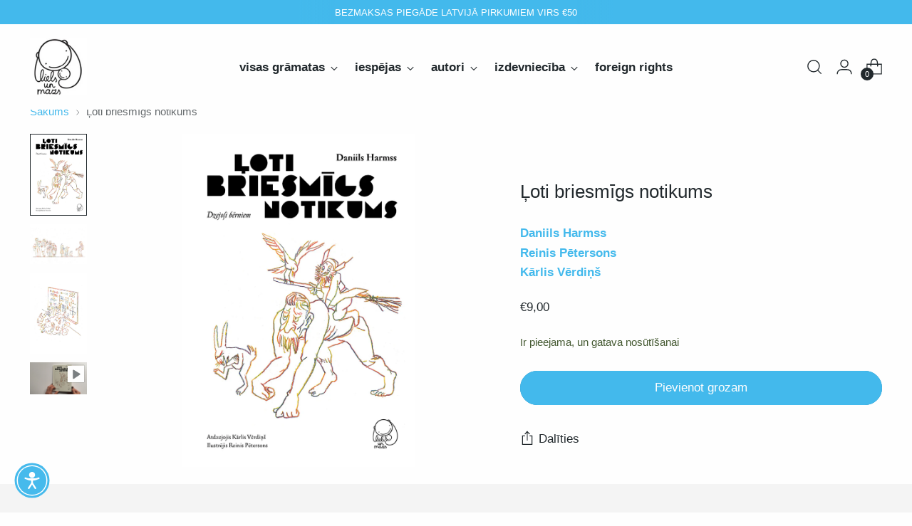

--- FILE ---
content_type: text/html; charset=utf-8
request_url: https://lielsmazs.lv/products/loti-briesmigs-notikums
body_size: 66561
content:
<!doctype html>

<!--
  ___                 ___           ___           ___
       /  /\                     /__/\         /  /\         /  /\
      /  /:/_                    \  \:\       /  /:/        /  /::\
     /  /:/ /\  ___     ___       \  \:\     /  /:/        /  /:/\:\
    /  /:/ /:/ /__/\   /  /\  ___  \  \:\   /  /:/  ___   /  /:/  \:\
   /__/:/ /:/  \  \:\ /  /:/ /__/\  \__\:\ /__/:/  /  /\ /__/:/ \__\:\
   \  \:\/:/    \  \:\  /:/  \  \:\ /  /:/ \  \:\ /  /:/ \  \:\ /  /:/
    \  \::/      \  \:\/:/    \  \:\  /:/   \  \:\  /:/   \  \:\  /:/
     \  \:\       \  \::/      \  \:\/:/     \  \:\/:/     \  \:\/:/
      \  \:\       \__\/        \  \::/       \  \::/       \  \::/
       \__\/                     \__\/         \__\/         \__\/

  --------------------------------------------------------------------
  #  Stiletto v5.0.1
  #  Documentation: https://help.fluorescent.co/v/stiletto
  #  Purchase: https://themes.shopify.com/themes/stiletto/
  #  A product by Fluorescent: https://fluorescent.co/
  --------------------------------------------------------------------
-->

<html class="no-js" lang="lv" style="--announcement-height: 1px;">
  <head>
    <meta charset="UTF-8">
    <meta http-equiv="X-UA-Compatible" content="IE=edge,chrome=1">
    <meta name="viewport" content="width=device-width,initial-scale=1">
    




  <meta name="description" content="Grāmata veido arī priekšstatu par šīs dzejas vēsturisko kontekstu, tajā ir daudz kas tāds, kas mūsdienās šķistu pilnīgi neiedomājams: skarbums, vardarbība, militarizētais padomju patriotisms, taču lasot redzams, kā tas viss ironiski pārvēršas savā pretstatā. Harmss savos dzejoļos mums jautā: vai spēle var būt jautra, j">



    <link rel="canonical" href="https://lielsmazs.lv/products/loti-briesmigs-notikums">
    <link rel="preconnect" href="https://cdn.shopify.com" crossorigin><link rel="shortcut icon" href="//lielsmazs.lv/cdn/shop/files/liels_un_mazs_favicon.png?crop=center&height=32&v=1758695879&width=32" type="image/png"><title>Ļoti briesmīgs notikums
&ndash; Liels un mazs</title>

    





  
  
  
  
  




<meta property="og:url" content="https://lielsmazs.lv/products/loti-briesmigs-notikums">
<meta property="og:site_name" content="Liels un mazs">
<meta property="og:type" content="product">
<meta property="og:title" content="Ļoti briesmīgs notikums">
<meta property="og:description" content="Grāmata veido arī priekšstatu par šīs dzejas vēsturisko kontekstu, tajā ir daudz kas tāds, kas mūsdienās šķistu pilnīgi neiedomājams: skarbums, vardarbība, militarizētais padomju patriotisms, taču lasot redzams, kā tas viss ironiski pārvēršas savā pretstatā. Harmss savos dzejoļos mums jautā: vai spēle var būt jautra, j">
<meta property="og:image" content="http://lielsmazs.lv/cdn/shop/products/2.1.Lotibriesmigsnotikums_Lielsunmazs_vaks.jpg?v=1606160566&width=1024">
<meta property="og:image:secure_url" content="https://lielsmazs.lv/cdn/shop/products/2.1.Lotibriesmigsnotikums_Lielsunmazs_vaks.jpg?v=1606160566&width=1024">
<meta property="og:price:amount" content="9,00">
<meta property="og:price:currency" content="EUR">

<meta name="twitter:title" content="Ļoti briesmīgs notikums">
<meta name="twitter:description" content="Grāmata veido arī priekšstatu par šīs dzejas vēsturisko kontekstu, tajā ir daudz kas tāds, kas mūsdienās šķistu pilnīgi neiedomājams: skarbums, vardarbība, militarizētais padomju patriotisms, taču lasot redzams, kā tas viss ironiski pārvēršas savā pretstatā. Harmss savos dzejoļos mums jautā: vai spēle var būt jautra, j">
<meta name="twitter:card" content="summary_large_image">
<meta name="twitter:image" content="https://lielsmazs.lv/cdn/shop/products/2.1.Lotibriesmigsnotikums_Lielsunmazs_vaks.jpg?v=1606160566&width=1024">
<meta name="twitter:image:width" content="480">
<meta name="twitter:image:height" content="480">


    <script>
  console.log('Stiletto v5.0.1 by Fluorescent');

  document.documentElement.className = document.documentElement.className.replace('no-js', '');
  if (window.matchMedia(`(prefers-reduced-motion: reduce)`) === true || window.matchMedia(`(prefers-reduced-motion: reduce)`).matches === true) {
    document.documentElement.classList.add('prefers-reduced-motion');
  } else {
    document.documentElement.classList.add('do-anim');
  }

  window.theme = {
    version: 'v5.0.1',
    themeName: 'Stiletto',
    moneyFormat: "€{{amount_with_comma_separator}}",
    strings: {
      name: "Liels un mazs",
      accessibility: {
        play_video: "",
        pause_video: "",
        range_lower: "",
        range_upper: ""
      },
      product: {
        no_shipping_rates: "",
        country_placeholder: "Valsts",
        review: "Uzrakstīt atsauksmi"
      },
      products: {
        product: {
          unavailable: "",
          unitPrice: "",
          unitPriceSeparator: "",
          sku: "SKU"
        }
      },
      cart: {
        editCartNote: "Labot pasūtījuma piezīmi",
        addCartNote: "Pievienot pasūtījuma piezīmi",
        quantityError: "Jūsu grozam pievienots maksimālais daudzums ar precēm"
      },
      pagination: {
        viewing: "Jūs skatāt {{ of }} no {{ total }}",
        products: "produkti",
        results: "rezultāti"
      }
    },
    routes: {
      root: "/",
      cart: {
        base: "/cart",
        add: "/cart/add",
        change: "/cart/change",
        update: "/cart/update",
        clear: "/cart/clear",
        // Manual routes until Shopify adds support
        shipping: "/cart/shipping_rates",
      },
      // Manual routes until Shopify adds support
      products: "/products",
      productRecommendations: "/recommendations/products",
      predictive_search_url: '/search/suggest',
    },
    icons: {
      chevron: "\u003cspan class=\"icon icon-new icon-chevron \"\u003e\n  \u003csvg viewBox=\"0 0 24 24\" fill=\"none\" xmlns=\"http:\/\/www.w3.org\/2000\/svg\"\u003e\u003cpath d=\"M1.875 7.438 12 17.563 22.125 7.438\" stroke=\"currentColor\" stroke-width=\"2\"\/\u003e\u003c\/svg\u003e\n\u003c\/span\u003e\n",
      close: "\u003cspan class=\"icon icon-new icon-close \"\u003e\n  \u003csvg viewBox=\"0 0 24 24\" fill=\"none\" xmlns=\"http:\/\/www.w3.org\/2000\/svg\"\u003e\u003cpath d=\"M2.66 1.34 2 .68.68 2l.66.66 1.32-1.32zm18.68 21.32.66.66L23.32 22l-.66-.66-1.32 1.32zm1.32-20 .66-.66L22 .68l-.66.66 1.32 1.32zM1.34 21.34.68 22 2 23.32l.66-.66-1.32-1.32zm0-18.68 10 10 1.32-1.32-10-10-1.32 1.32zm11.32 10 10-10-1.32-1.32-10 10 1.32 1.32zm-1.32-1.32-10 10 1.32 1.32 10-10-1.32-1.32zm0 1.32 10 10 1.32-1.32-10-10-1.32 1.32z\" fill=\"currentColor\"\/\u003e\u003c\/svg\u003e\n\u003c\/span\u003e\n",
      zoom: "\u003cspan class=\"icon icon-new icon-zoom \"\u003e\n  \u003csvg viewBox=\"0 0 24 24\" fill=\"none\" xmlns=\"http:\/\/www.w3.org\/2000\/svg\"\u003e\u003cpath d=\"M10.3,19.71c5.21,0,9.44-4.23,9.44-9.44S15.51,.83,10.3,.83,.86,5.05,.86,10.27s4.23,9.44,9.44,9.44Z\" fill=\"none\" stroke=\"currentColor\" stroke-linecap=\"round\" stroke-miterlimit=\"10\" stroke-width=\"1.63\"\/\u003e\n          \u003cpath d=\"M5.05,10.27H15.54\" fill=\"none\" stroke=\"currentColor\" stroke-miterlimit=\"10\" stroke-width=\"1.63\"\/\u003e\n          \u003cpath class=\"cross-up\" d=\"M10.3,5.02V15.51\" fill=\"none\" stroke=\"currentColor\" stroke-miterlimit=\"10\" stroke-width=\"1.63\"\/\u003e\n          \u003cpath d=\"M16.92,16.9l6.49,6.49\" fill=\"none\" stroke=\"currentColor\" stroke-miterlimit=\"10\" stroke-width=\"1.63\"\/\u003e\u003c\/svg\u003e\n\u003c\/span\u003e\n"
    },
    coreData: {
      n: "Stiletto",
      v: "v5.0.1",
    }
  }

  window.theme.searchableFields = "product_type,title,variants.title,vendor";

  
    window.theme.allCountryOptionTags = "\u003coption value=\"Latvia\" data-provinces=\"[]\"\u003eLatvija\u003c\/option\u003e\n\u003coption value=\"Germany\" data-provinces=\"[]\"\u003eVācija\u003c\/option\u003e\n\u003coption value=\"Switzerland\" data-provinces=\"[]\"\u003eŠveice\u003c\/option\u003e\n\u003coption value=\"---\" data-provinces=\"[]\"\u003e---\u003c\/option\u003e\n\u003coption value=\"United States Minor Outlying Islands\" data-provinces=\"[]\"\u003eASV Mazās Aizjūras salas\u003c\/option\u003e\n\u003coption value=\"Afghanistan\" data-provinces=\"[]\"\u003eAfganistāna\u003c\/option\u003e\n\u003coption value=\"Albania\" data-provinces=\"[]\"\u003eAlbānija\u003c\/option\u003e\n\u003coption value=\"Algeria\" data-provinces=\"[]\"\u003eAlžīrija\u003c\/option\u003e\n\u003coption value=\"United States\" data-provinces=\"[[\u0026quot;Alabama\u0026quot;,\u0026quot;Alabama\u0026quot;],[\u0026quot;Alaska\u0026quot;,\u0026quot;Aļaska\u0026quot;],[\u0026quot;American Samoa\u0026quot;,\u0026quot;ASV Samoa\u0026quot;],[\u0026quot;Arizona\u0026quot;,\u0026quot;Arizona\u0026quot;],[\u0026quot;Arkansas\u0026quot;,\u0026quot;Ārkanzasa\u0026quot;],[\u0026quot;Armed Forces Americas\u0026quot;,\u0026quot;Armed Forces Americas\u0026quot;],[\u0026quot;Armed Forces Europe\u0026quot;,\u0026quot;Armed Forces Europe\u0026quot;],[\u0026quot;Armed Forces Pacific\u0026quot;,\u0026quot;Armed Forces Pacific\u0026quot;],[\u0026quot;California\u0026quot;,\u0026quot;Kalifornija\u0026quot;],[\u0026quot;Colorado\u0026quot;,\u0026quot;Kolorādo\u0026quot;],[\u0026quot;Connecticut\u0026quot;,\u0026quot;Konektikuta\u0026quot;],[\u0026quot;Delaware\u0026quot;,\u0026quot;Delavēra\u0026quot;],[\u0026quot;District of Columbia\u0026quot;,\u0026quot;Vašingtona\u0026quot;],[\u0026quot;Federated States of Micronesia\u0026quot;,\u0026quot;Mikronēzija\u0026quot;],[\u0026quot;Florida\u0026quot;,\u0026quot;Florida\u0026quot;],[\u0026quot;Georgia\u0026quot;,\u0026quot;Džordžija\u0026quot;],[\u0026quot;Guam\u0026quot;,\u0026quot;Guama\u0026quot;],[\u0026quot;Hawaii\u0026quot;,\u0026quot;Havajas\u0026quot;],[\u0026quot;Idaho\u0026quot;,\u0026quot;Aidaho\u0026quot;],[\u0026quot;Illinois\u0026quot;,\u0026quot;Ilinoisa\u0026quot;],[\u0026quot;Indiana\u0026quot;,\u0026quot;Indiāna\u0026quot;],[\u0026quot;Iowa\u0026quot;,\u0026quot;Aiova\u0026quot;],[\u0026quot;Kansas\u0026quot;,\u0026quot;Kanzasa\u0026quot;],[\u0026quot;Kentucky\u0026quot;,\u0026quot;Kentuki\u0026quot;],[\u0026quot;Louisiana\u0026quot;,\u0026quot;Luiziāna\u0026quot;],[\u0026quot;Maine\u0026quot;,\u0026quot;Mena\u0026quot;],[\u0026quot;Marshall Islands\u0026quot;,\u0026quot;Māršala salas\u0026quot;],[\u0026quot;Maryland\u0026quot;,\u0026quot;Mērilenda\u0026quot;],[\u0026quot;Massachusetts\u0026quot;,\u0026quot;Masačūsetsa\u0026quot;],[\u0026quot;Michigan\u0026quot;,\u0026quot;Mičigana\u0026quot;],[\u0026quot;Minnesota\u0026quot;,\u0026quot;Minesota\u0026quot;],[\u0026quot;Mississippi\u0026quot;,\u0026quot;Misisipi\u0026quot;],[\u0026quot;Missouri\u0026quot;,\u0026quot;Misūri\u0026quot;],[\u0026quot;Montana\u0026quot;,\u0026quot;Montāna\u0026quot;],[\u0026quot;Nebraska\u0026quot;,\u0026quot;Nebraska\u0026quot;],[\u0026quot;Nevada\u0026quot;,\u0026quot;Nevada\u0026quot;],[\u0026quot;New Hampshire\u0026quot;,\u0026quot;Ņūhempšīra\u0026quot;],[\u0026quot;New Jersey\u0026quot;,\u0026quot;Ņūdžersija\u0026quot;],[\u0026quot;New Mexico\u0026quot;,\u0026quot;Ņūmeksika\u0026quot;],[\u0026quot;New York\u0026quot;,\u0026quot;Ņujorka\u0026quot;],[\u0026quot;North Carolina\u0026quot;,\u0026quot;Ziemeļkarolīna\u0026quot;],[\u0026quot;North Dakota\u0026quot;,\u0026quot;Ziemeļdakota\u0026quot;],[\u0026quot;Northern Mariana Islands\u0026quot;,\u0026quot;Ziemeļu Marianas salas\u0026quot;],[\u0026quot;Ohio\u0026quot;,\u0026quot;Ohaio\u0026quot;],[\u0026quot;Oklahoma\u0026quot;,\u0026quot;Oklahoma\u0026quot;],[\u0026quot;Oregon\u0026quot;,\u0026quot;Oregona\u0026quot;],[\u0026quot;Palau\u0026quot;,\u0026quot;Palau\u0026quot;],[\u0026quot;Pennsylvania\u0026quot;,\u0026quot;Pensilvānija\u0026quot;],[\u0026quot;Puerto Rico\u0026quot;,\u0026quot;Puertoriko\u0026quot;],[\u0026quot;Rhode Island\u0026quot;,\u0026quot;Rodailenda\u0026quot;],[\u0026quot;South Carolina\u0026quot;,\u0026quot;Dienvidkarolīna\u0026quot;],[\u0026quot;South Dakota\u0026quot;,\u0026quot;Dienviddakota\u0026quot;],[\u0026quot;Tennessee\u0026quot;,\u0026quot;Tenesī\u0026quot;],[\u0026quot;Texas\u0026quot;,\u0026quot;Teksasa\u0026quot;],[\u0026quot;Utah\u0026quot;,\u0026quot;Jūta\u0026quot;],[\u0026quot;Vermont\u0026quot;,\u0026quot;Vērmonta\u0026quot;],[\u0026quot;Virgin Islands\u0026quot;,\u0026quot;ASV Virdžīnas\u0026quot;],[\u0026quot;Virginia\u0026quot;,\u0026quot;Virdžīnija\u0026quot;],[\u0026quot;Washington\u0026quot;,\u0026quot;Vašingtona²\u0026quot;],[\u0026quot;West Virginia\u0026quot;,\u0026quot;Rietumvirdžīnija\u0026quot;],[\u0026quot;Wisconsin\u0026quot;,\u0026quot;Viskonsina\u0026quot;],[\u0026quot;Wyoming\u0026quot;,\u0026quot;Vaiominga\u0026quot;]]\"\u003eAmerikas Savienotās Valstis\u003c\/option\u003e\n\u003coption value=\"Andorra\" data-provinces=\"[]\"\u003eAndora\u003c\/option\u003e\n\u003coption value=\"Anguilla\" data-provinces=\"[]\"\u003eAngilja\u003c\/option\u003e\n\u003coption value=\"Angola\" data-provinces=\"[]\"\u003eAngola\u003c\/option\u003e\n\u003coption value=\"Antigua And Barbuda\" data-provinces=\"[]\"\u003eAntigva un Barbuda\u003c\/option\u003e\n\u003coption value=\"United Kingdom\" data-provinces=\"[[\u0026quot;British Forces\u0026quot;,\u0026quot;British Forces\u0026quot;],[\u0026quot;England\u0026quot;,\u0026quot;Anglija\u0026quot;],[\u0026quot;Northern Ireland\u0026quot;,\u0026quot;Ziemeļīrija\u0026quot;],[\u0026quot;Scotland\u0026quot;,\u0026quot;Skotija\u0026quot;],[\u0026quot;Wales\u0026quot;,\u0026quot;Velsa\u0026quot;]]\"\u003eApvienotā Karaliste\u003c\/option\u003e\n\u003coption value=\"United Arab Emirates\" data-provinces=\"[[\u0026quot;Abu Dhabi\u0026quot;,\u0026quot;Abū Dabī\u0026quot;],[\u0026quot;Ajman\u0026quot;,\u0026quot;Adžmāna\u0026quot;],[\u0026quot;Dubai\u0026quot;,\u0026quot;Dubaijas emirāts\u0026quot;],[\u0026quot;Fujairah\u0026quot;,\u0026quot;Fudžeiras emirāts\u0026quot;],[\u0026quot;Ras al-Khaimah\u0026quot;,\u0026quot;Rāselhaima\u0026quot;],[\u0026quot;Sharjah\u0026quot;,\u0026quot;Šārdžas emirāts\u0026quot;],[\u0026quot;Umm al-Quwain\u0026quot;,\u0026quot;Ummelkaivainas emirāts\u0026quot;]]\"\u003eApvienotie Arābu Emirāti\u003c\/option\u003e\n\u003coption value=\"Argentina\" data-provinces=\"[[\u0026quot;Buenos Aires\u0026quot;,\u0026quot;Buenosairesas province\u0026quot;],[\u0026quot;Catamarca\u0026quot;,\u0026quot;Katamarkas province\u0026quot;],[\u0026quot;Chaco\u0026quot;,\u0026quot;Čako province\u0026quot;],[\u0026quot;Chubut\u0026quot;,\u0026quot;Čubutas province\u0026quot;],[\u0026quot;Ciudad Autónoma de Buenos Aires\u0026quot;,\u0026quot;Buenosairesa\u0026quot;],[\u0026quot;Corrientes\u0026quot;,\u0026quot;Korrjentesas province\u0026quot;],[\u0026quot;Córdoba\u0026quot;,\u0026quot;Kordovas province\u0026quot;],[\u0026quot;Entre Ríos\u0026quot;,\u0026quot;Entreriosas province\u0026quot;],[\u0026quot;Formosa\u0026quot;,\u0026quot;Formosas province\u0026quot;],[\u0026quot;Jujuy\u0026quot;,\u0026quot;Huhujas province\u0026quot;],[\u0026quot;La Pampa\u0026quot;,\u0026quot;Lapampas province\u0026quot;],[\u0026quot;La Rioja\u0026quot;,\u0026quot;Larjohas province\u0026quot;],[\u0026quot;Mendoza\u0026quot;,\u0026quot;Mendosas province\u0026quot;],[\u0026quot;Misiones\u0026quot;,\u0026quot;Misjonesas province\u0026quot;],[\u0026quot;Neuquén\u0026quot;,\u0026quot;Neukenas province\u0026quot;],[\u0026quot;Río Negro\u0026quot;,\u0026quot;Rionegro province\u0026quot;],[\u0026quot;Salta\u0026quot;,\u0026quot;Saltas province\u0026quot;],[\u0026quot;San Juan\u0026quot;,\u0026quot;Sanhuanas province\u0026quot;],[\u0026quot;San Luis\u0026quot;,\u0026quot;Sanluisas province\u0026quot;],[\u0026quot;Santa Cruz\u0026quot;,\u0026quot;Santakrusas province\u0026quot;],[\u0026quot;Santa Fe\u0026quot;,\u0026quot;Santafē province\u0026quot;],[\u0026quot;Santiago Del Estero\u0026quot;,\u0026quot;Santjado del Estero province\u0026quot;],[\u0026quot;Tierra Del Fuego\u0026quot;,\u0026quot;Tjerra del Fuego province\u0026quot;],[\u0026quot;Tucumán\u0026quot;,\u0026quot;Tukumanas province\u0026quot;]]\"\u003eArgentīna\u003c\/option\u003e\n\u003coption value=\"Armenia\" data-provinces=\"[]\"\u003eArmēnija\u003c\/option\u003e\n\u003coption value=\"Aruba\" data-provinces=\"[]\"\u003eAruba\u003c\/option\u003e\n\u003coption value=\"Australia\" data-provinces=\"[[\u0026quot;Australian Capital Territory\u0026quot;,\u0026quot;Austrālijas galvaspilsētas teritorija\u0026quot;],[\u0026quot;New South Wales\u0026quot;,\u0026quot;Jaundienvidvelsa\u0026quot;],[\u0026quot;Northern Territory\u0026quot;,\u0026quot;Ziemeļu teritorija\u0026quot;],[\u0026quot;Queensland\u0026quot;,\u0026quot;Kvīnslenda\u0026quot;],[\u0026quot;South Australia\u0026quot;,\u0026quot;Dienvidaustrālija\u0026quot;],[\u0026quot;Tasmania\u0026quot;,\u0026quot;Tasmanija\u0026quot;],[\u0026quot;Victoria\u0026quot;,\u0026quot;Viktorija\u0026quot;],[\u0026quot;Western Australia\u0026quot;,\u0026quot;Rietumaustrālija\u0026quot;]]\"\u003eAustrālija\u003c\/option\u003e\n\u003coption value=\"Austria\" data-provinces=\"[]\"\u003eAustrija\u003c\/option\u003e\n\u003coption value=\"Timor Leste\" data-provinces=\"[]\"\u003eAustrumtimora\u003c\/option\u003e\n\u003coption value=\"Azerbaijan\" data-provinces=\"[]\"\u003eAzerbaidžāna\u003c\/option\u003e\n\u003coption value=\"Bahamas\" data-provinces=\"[]\"\u003eBahamu salas\u003c\/option\u003e\n\u003coption value=\"Bahrain\" data-provinces=\"[]\"\u003eBahreina\u003c\/option\u003e\n\u003coption value=\"Belarus\" data-provinces=\"[]\"\u003eBaltkrievija\u003c\/option\u003e\n\u003coption value=\"Bangladesh\" data-provinces=\"[]\"\u003eBangladeša\u003c\/option\u003e\n\u003coption value=\"Barbados\" data-provinces=\"[]\"\u003eBarbadosa\u003c\/option\u003e\n\u003coption value=\"Belgium\" data-provinces=\"[]\"\u003eBeļģija\u003c\/option\u003e\n\u003coption value=\"Belize\" data-provinces=\"[]\"\u003eBeliza\u003c\/option\u003e\n\u003coption value=\"Benin\" data-provinces=\"[]\"\u003eBenina\u003c\/option\u003e\n\u003coption value=\"Bermuda\" data-provinces=\"[]\"\u003eBermudu salas\u003c\/option\u003e\n\u003coption value=\"Bolivia\" data-provinces=\"[]\"\u003eBolīvija\u003c\/option\u003e\n\u003coption value=\"Bosnia And Herzegovina\" data-provinces=\"[]\"\u003eBosnija un Hercegovina\u003c\/option\u003e\n\u003coption value=\"Botswana\" data-provinces=\"[]\"\u003eBotsvāna\u003c\/option\u003e\n\u003coption value=\"Brazil\" data-provinces=\"[[\u0026quot;Acre\u0026quot;,\u0026quot;Akri\u0026quot;],[\u0026quot;Alagoas\u0026quot;,\u0026quot;Alagoasa\u0026quot;],[\u0026quot;Amapá\u0026quot;,\u0026quot;Amapa\u0026quot;],[\u0026quot;Amazonas\u0026quot;,\u0026quot;Amazonasa\u0026quot;],[\u0026quot;Bahia\u0026quot;,\u0026quot;Baija\u0026quot;],[\u0026quot;Ceará\u0026quot;,\u0026quot;Seara\u0026quot;],[\u0026quot;Distrito Federal\u0026quot;,\u0026quot;Federālais distrikts\u0026quot;],[\u0026quot;Espírito Santo\u0026quot;,\u0026quot;Espiritu Santu\u0026quot;],[\u0026quot;Goiás\u0026quot;,\u0026quot;Gojasa\u0026quot;],[\u0026quot;Maranhão\u0026quot;,\u0026quot;Maraņauna\u0026quot;],[\u0026quot;Mato Grosso\u0026quot;,\u0026quot;Matugrosu\u0026quot;],[\u0026quot;Mato Grosso do Sul\u0026quot;,\u0026quot;Matugrosu du Sula\u0026quot;],[\u0026quot;Minas Gerais\u0026quot;,\u0026quot;Minasžeraisa\u0026quot;],[\u0026quot;Paraná\u0026quot;,\u0026quot;Parana\u0026quot;],[\u0026quot;Paraíba\u0026quot;,\u0026quot;Paraiba\u0026quot;],[\u0026quot;Pará\u0026quot;,\u0026quot;Para\u0026quot;],[\u0026quot;Pernambuco\u0026quot;,\u0026quot;Pernambuku\u0026quot;],[\u0026quot;Piauí\u0026quot;,\u0026quot;Pjaui\u0026quot;],[\u0026quot;Rio Grande do Norte\u0026quot;,\u0026quot;Riugrandi du Norti\u0026quot;],[\u0026quot;Rio Grande do Sul\u0026quot;,\u0026quot;Riugrandi du Sula\u0026quot;],[\u0026quot;Rio de Janeiro\u0026quot;,\u0026quot;Riodežaneiro\u0026quot;],[\u0026quot;Rondônia\u0026quot;,\u0026quot;Rondonija\u0026quot;],[\u0026quot;Roraima\u0026quot;,\u0026quot;Roraima\u0026quot;],[\u0026quot;Santa Catarina\u0026quot;,\u0026quot;Santakatarina\u0026quot;],[\u0026quot;Sergipe\u0026quot;,\u0026quot;Seržipi\u0026quot;],[\u0026quot;São Paulo\u0026quot;,\u0026quot;Sanpaulu\u0026quot;],[\u0026quot;Tocantins\u0026quot;,\u0026quot;Tokantinsa\u0026quot;]]\"\u003eBrazīlija\u003c\/option\u003e\n\u003coption value=\"Virgin Islands, British\" data-provinces=\"[]\"\u003eBritu Virdžīnas\u003c\/option\u003e\n\u003coption value=\"Brunei\" data-provinces=\"[]\"\u003eBruneja\u003c\/option\u003e\n\u003coption value=\"Bulgaria\" data-provinces=\"[]\"\u003eBulgārija\u003c\/option\u003e\n\u003coption value=\"Burkina Faso\" data-provinces=\"[]\"\u003eBurkinafaso\u003c\/option\u003e\n\u003coption value=\"Burundi\" data-provinces=\"[]\"\u003eBurundija\u003c\/option\u003e\n\u003coption value=\"Bhutan\" data-provinces=\"[]\"\u003eButāna\u003c\/option\u003e\n\u003coption value=\"Chad\" data-provinces=\"[]\"\u003eČada\u003c\/option\u003e\n\u003coption value=\"Czech Republic\" data-provinces=\"[]\"\u003eČehija\u003c\/option\u003e\n\u003coption value=\"Central African Republic\" data-provinces=\"[]\"\u003eCentrālāfrikas Republika\u003c\/option\u003e\n\u003coption value=\"Chile\" data-provinces=\"[[\u0026quot;Antofagasta\u0026quot;,\u0026quot;Antofagastas reģions\u0026quot;],[\u0026quot;Araucanía\u0026quot;,\u0026quot;Araukānijas reģions\u0026quot;],[\u0026quot;Arica and Parinacota\u0026quot;,\u0026quot;Arica and Parinacota\u0026quot;],[\u0026quot;Atacama\u0026quot;,\u0026quot;Atakamas reģions\u0026quot;],[\u0026quot;Aysén\u0026quot;,\u0026quot;Aisenas reģions\u0026quot;],[\u0026quot;Biobío\u0026quot;,\u0026quot;Biobio reģions\u0026quot;],[\u0026quot;Coquimbo\u0026quot;,\u0026quot;Kokimbo reģions\u0026quot;],[\u0026quot;Los Lagos\u0026quot;,\u0026quot;Loslagosas reģions\u0026quot;],[\u0026quot;Los Ríos\u0026quot;,\u0026quot;Losroisas reģions\u0026quot;],[\u0026quot;Magallanes\u0026quot;,\u0026quot;Magaljanesas un Čīles Antarktikas reģions\u0026quot;],[\u0026quot;Maule\u0026quot;,\u0026quot;Maules reģions\u0026quot;],[\u0026quot;O\u0026#39;Higgins\u0026quot;,\u0026quot;Ohiginsa reģions\u0026quot;],[\u0026quot;Santiago\u0026quot;,\u0026quot;Santjago Metropoles reģions\u0026quot;],[\u0026quot;Tarapacá\u0026quot;,\u0026quot;Tarapakas reģions\u0026quot;],[\u0026quot;Valparaíso\u0026quot;,\u0026quot;Valparaiso reģions\u0026quot;],[\u0026quot;Ñuble\u0026quot;,\u0026quot;Ñuble\u0026quot;]]\"\u003eČīle\u003c\/option\u003e\n\u003coption value=\"Denmark\" data-provinces=\"[]\"\u003eDānija\u003c\/option\u003e\n\u003coption value=\"Ascension Island\" data-provinces=\"[]\"\u003eDebesbraukšanas sala\u003c\/option\u003e\n\u003coption value=\"South Africa\" data-provinces=\"[[\u0026quot;Eastern Cape\u0026quot;,\u0026quot;Austrumkāpa\u0026quot;],[\u0026quot;Free State\u0026quot;,\u0026quot;Frīsteita\u0026quot;],[\u0026quot;Gauteng\u0026quot;,\u0026quot;Hautena\u0026quot;],[\u0026quot;KwaZulu-Natal\u0026quot;,\u0026quot;Kvazulu-Natāla\u0026quot;],[\u0026quot;Limpopo\u0026quot;,\u0026quot;Limpopo\u0026quot;],[\u0026quot;Mpumalanga\u0026quot;,\u0026quot;Mpumalanga\u0026quot;],[\u0026quot;North West\u0026quot;,\u0026quot;Ziemeļrietumi\u0026quot;],[\u0026quot;Northern Cape\u0026quot;,\u0026quot;Ziemeļkāpa\u0026quot;],[\u0026quot;Western Cape\u0026quot;,\u0026quot;Rietumkāpa\u0026quot;]]\"\u003eDienvidāfrikas Republika\u003c\/option\u003e\n\u003coption value=\"South Georgia And The South Sandwich Islands\" data-provinces=\"[]\"\u003eDienviddžordžija un Dienvidsendviču salas\u003c\/option\u003e\n\u003coption value=\"South Korea\" data-provinces=\"[[\u0026quot;Busan\u0026quot;,\u0026quot;Pusana\u0026quot;],[\u0026quot;Chungbuk\u0026quot;,\u0026quot;Čhunčhonpukto province\u0026quot;],[\u0026quot;Chungnam\u0026quot;,\u0026quot;Čhunčhonnamdo province\u0026quot;],[\u0026quot;Daegu\u0026quot;,\u0026quot;Tegu\u0026quot;],[\u0026quot;Daejeon\u0026quot;,\u0026quot;Tedžona\u0026quot;],[\u0026quot;Gangwon\u0026quot;,\u0026quot;Kanvondo province\u0026quot;],[\u0026quot;Gwangju\u0026quot;,\u0026quot;Kvandžu\u0026quot;],[\u0026quot;Gyeongbuk\u0026quot;,\u0026quot;Kjonsanpukto province\u0026quot;],[\u0026quot;Gyeonggi\u0026quot;,\u0026quot;Kjongido\u0026quot;],[\u0026quot;Gyeongnam\u0026quot;,\u0026quot;Kjonsannamdo province\u0026quot;],[\u0026quot;Incheon\u0026quot;,\u0026quot;Inčhona\u0026quot;],[\u0026quot;Jeju\u0026quot;,\u0026quot;Čendžu\u0026quot;],[\u0026quot;Jeonbuk\u0026quot;,\u0026quot;Čollapukto province\u0026quot;],[\u0026quot;Jeonnam\u0026quot;,\u0026quot;Čollanamdo province\u0026quot;],[\u0026quot;Sejong\u0026quot;,\u0026quot;Sedžonga\u0026quot;],[\u0026quot;Seoul\u0026quot;,\u0026quot;Seula\u0026quot;],[\u0026quot;Ulsan\u0026quot;,\u0026quot;Ulsana\u0026quot;]]\"\u003eDienvidkoreja\u003c\/option\u003e\n\u003coption value=\"South Sudan\" data-provinces=\"[]\"\u003eDienvidsudāna\u003c\/option\u003e\n\u003coption value=\"Dominica\" data-provinces=\"[]\"\u003eDominika\u003c\/option\u003e\n\u003coption value=\"Dominican Republic\" data-provinces=\"[]\"\u003eDominikāna\u003c\/option\u003e\n\u003coption value=\"Jersey\" data-provinces=\"[]\"\u003eDžērsija\u003c\/option\u003e\n\u003coption value=\"Djibouti\" data-provinces=\"[]\"\u003eDžibutija\u003c\/option\u003e\n\u003coption value=\"Egypt\" data-provinces=\"[[\u0026quot;6th of October\u0026quot;,\u0026quot;6th of October\u0026quot;],[\u0026quot;Al Sharqia\u0026quot;,\u0026quot;Šerkījas muhāfaza\u0026quot;],[\u0026quot;Alexandria\u0026quot;,\u0026quot;Aleksandrijas muhāfaza\u0026quot;],[\u0026quot;Aswan\u0026quot;,\u0026quot;Aswan\u0026quot;],[\u0026quot;Asyut\u0026quot;,\u0026quot;Asjūtas muhāfaza\u0026quot;],[\u0026quot;Beheira\u0026quot;,\u0026quot;Buheirātas muhāfaza\u0026quot;],[\u0026quot;Beni Suef\u0026quot;,\u0026quot;Benī Sueifas muhāfaza\u0026quot;],[\u0026quot;Cairo\u0026quot;,\u0026quot;Kairas muhāfaza\u0026quot;],[\u0026quot;Dakahlia\u0026quot;,\u0026quot;Dekahlījas muhāfaza\u0026quot;],[\u0026quot;Damietta\u0026quot;,\u0026quot;Dumjātas muhāfaza\u0026quot;],[\u0026quot;Faiyum\u0026quot;,\u0026quot;Faiyum\u0026quot;],[\u0026quot;Gharbia\u0026quot;,\u0026quot;Garbijas muhāfaza\u0026quot;],[\u0026quot;Giza\u0026quot;,\u0026quot;Gīzas muhāfaza\u0026quot;],[\u0026quot;Helwan\u0026quot;,\u0026quot;Helwan\u0026quot;],[\u0026quot;Ismailia\u0026quot;,\u0026quot;Ismaīlījas muhāfaza\u0026quot;],[\u0026quot;Kafr el-Sheikh\u0026quot;,\u0026quot;Kefr eš Šeihas muhāfaza\u0026quot;],[\u0026quot;Luxor\u0026quot;,\u0026quot;Luxor\u0026quot;],[\u0026quot;Matrouh\u0026quot;,\u0026quot;Matrūhas muhāfaza\u0026quot;],[\u0026quot;Minya\u0026quot;,\u0026quot;Minjas muhāfaza\u0026quot;],[\u0026quot;Monufia\u0026quot;,\u0026quot;Minūfījas muhāfaza\u0026quot;],[\u0026quot;New Valley\u0026quot;,\u0026quot;Vādīelgedīdas muhāfaza\u0026quot;],[\u0026quot;North Sinai\u0026quot;,\u0026quot;Ziemeļu Sinajas muhāfaza\u0026quot;],[\u0026quot;Port Said\u0026quot;,\u0026quot;Portsaīdas muhāfaza\u0026quot;],[\u0026quot;Qalyubia\u0026quot;,\u0026quot;Kaljūbījas muhāfaza\u0026quot;],[\u0026quot;Qena\u0026quot;,\u0026quot;Kinas muhāfaza\u0026quot;],[\u0026quot;Red Sea\u0026quot;,\u0026quot;Sarkanās jūras muhāfaza\u0026quot;],[\u0026quot;Sohag\u0026quot;,\u0026quot;Sauhāgas muhāfaza\u0026quot;],[\u0026quot;South Sinai\u0026quot;,\u0026quot;Dienvidsīnāja muhāfaza\u0026quot;],[\u0026quot;Suez\u0026quot;,\u0026quot;Suecas muhāfaza\u0026quot;]]\"\u003eĒģipte\u003c\/option\u003e\n\u003coption value=\"Ecuador\" data-provinces=\"[]\"\u003eEkvadora\u003c\/option\u003e\n\u003coption value=\"Equatorial Guinea\" data-provinces=\"[]\"\u003eEkvatoriālā Gvineja\u003c\/option\u003e\n\u003coption value=\"Eritrea\" data-provinces=\"[]\"\u003eEritreja\u003c\/option\u003e\n\u003coption value=\"Ethiopia\" data-provinces=\"[]\"\u003eEtiopija\u003c\/option\u003e\n\u003coption value=\"Faroe Islands\" data-provinces=\"[]\"\u003eFēru salas\u003c\/option\u003e\n\u003coption value=\"Fiji\" data-provinces=\"[]\"\u003eFidži\u003c\/option\u003e\n\u003coption value=\"Philippines\" data-provinces=\"[[\u0026quot;Abra\u0026quot;,\u0026quot;Abra\u0026quot;],[\u0026quot;Agusan del Norte\u0026quot;,\u0026quot;Agusana del Norte\u0026quot;],[\u0026quot;Agusan del Sur\u0026quot;,\u0026quot;Agusana del Sura\u0026quot;],[\u0026quot;Aklan\u0026quot;,\u0026quot;Aklana\u0026quot;],[\u0026quot;Albay\u0026quot;,\u0026quot;Albaja\u0026quot;],[\u0026quot;Antique\u0026quot;,\u0026quot;Antike\u0026quot;],[\u0026quot;Apayao\u0026quot;,\u0026quot;Apajao\u0026quot;],[\u0026quot;Aurora\u0026quot;,\u0026quot;Aurora\u0026quot;],[\u0026quot;Basilan\u0026quot;,\u0026quot;Basilana\u0026quot;],[\u0026quot;Bataan\u0026quot;,\u0026quot;Bataana\u0026quot;],[\u0026quot;Batanes\u0026quot;,\u0026quot;Batanesa\u0026quot;],[\u0026quot;Batangas\u0026quot;,\u0026quot;Batangasa\u0026quot;],[\u0026quot;Benguet\u0026quot;,\u0026quot;Bengveta\u0026quot;],[\u0026quot;Biliran\u0026quot;,\u0026quot;Bilirana\u0026quot;],[\u0026quot;Bohol\u0026quot;,\u0026quot;Bohola\u0026quot;],[\u0026quot;Bukidnon\u0026quot;,\u0026quot;Bukidnona\u0026quot;],[\u0026quot;Bulacan\u0026quot;,\u0026quot;Bulakana\u0026quot;],[\u0026quot;Cagayan\u0026quot;,\u0026quot;Kagajana\u0026quot;],[\u0026quot;Camarines Norte\u0026quot;,\u0026quot;Kamarines Norte\u0026quot;],[\u0026quot;Camarines Sur\u0026quot;,\u0026quot;Dienvidkamarinesa\u0026quot;],[\u0026quot;Camiguin\u0026quot;,\u0026quot;Kamigina\u0026quot;],[\u0026quot;Capiz\u0026quot;,\u0026quot;Kapiza\u0026quot;],[\u0026quot;Catanduanes\u0026quot;,\u0026quot;Katanduanesa\u0026quot;],[\u0026quot;Cavite\u0026quot;,\u0026quot;Kavite\u0026quot;],[\u0026quot;Cebu\u0026quot;,\u0026quot;Sebu\u0026quot;],[\u0026quot;Cotabato\u0026quot;,\u0026quot;Kotabato\u0026quot;],[\u0026quot;Davao Occidental\u0026quot;,\u0026quot;Davao Occidental\u0026quot;],[\u0026quot;Davao Oriental\u0026quot;,\u0026quot;Austrumdavao\u0026quot;],[\u0026quot;Davao de Oro\u0026quot;,\u0026quot;Kompostelas ieleja\u0026quot;],[\u0026quot;Davao del Norte\u0026quot;,\u0026quot;Ziemeļdavao\u0026quot;],[\u0026quot;Davao del Sur\u0026quot;,\u0026quot;Dienviddavao\u0026quot;],[\u0026quot;Dinagat Islands\u0026quot;,\u0026quot;Dinagat Islands\u0026quot;],[\u0026quot;Eastern Samar\u0026quot;,\u0026quot;Austrumu Samara\u0026quot;],[\u0026quot;Guimaras\u0026quot;,\u0026quot;Gimarasa\u0026quot;],[\u0026quot;Ifugao\u0026quot;,\u0026quot;Ifugao\u0026quot;],[\u0026quot;Ilocos Norte\u0026quot;,\u0026quot;Ziemeļilokosa\u0026quot;],[\u0026quot;Ilocos Sur\u0026quot;,\u0026quot;Dienvidu Ilokosa\u0026quot;],[\u0026quot;Iloilo\u0026quot;,\u0026quot;Iloilo\u0026quot;],[\u0026quot;Isabela\u0026quot;,\u0026quot;Isabela\u0026quot;],[\u0026quot;Kalinga\u0026quot;,\u0026quot;Kalinga\u0026quot;],[\u0026quot;La Union\u0026quot;,\u0026quot;Laūniona\u0026quot;],[\u0026quot;Laguna\u0026quot;,\u0026quot;Laguna\u0026quot;],[\u0026quot;Lanao del Norte\u0026quot;,\u0026quot;Ziemeļlanao\u0026quot;],[\u0026quot;Lanao del Sur\u0026quot;,\u0026quot;Lanaodelsura\u0026quot;],[\u0026quot;Leyte\u0026quot;,\u0026quot;Leite\u0026quot;],[\u0026quot;Maguindanao\u0026quot;,\u0026quot;Magvindanao\u0026quot;],[\u0026quot;Marinduque\u0026quot;,\u0026quot;Marinduke\u0026quot;],[\u0026quot;Masbate\u0026quot;,\u0026quot;Masbate\u0026quot;],[\u0026quot;Metro Manila\u0026quot;,\u0026quot;Metro Manila\u0026quot;],[\u0026quot;Misamis Occidental\u0026quot;,\u0026quot;Rietummisamisa\u0026quot;],[\u0026quot;Misamis Oriental\u0026quot;,\u0026quot;Austrumu Misamisa\u0026quot;],[\u0026quot;Mountain Province\u0026quot;,\u0026quot;Kalnu province\u0026quot;],[\u0026quot;Negros Occidental\u0026quot;,\u0026quot;Rietumu Negrosa\u0026quot;],[\u0026quot;Negros Oriental\u0026quot;,\u0026quot;Austrumu Negrosa\u0026quot;],[\u0026quot;Northern Samar\u0026quot;,\u0026quot;Ziemeļu Samara\u0026quot;],[\u0026quot;Nueva Ecija\u0026quot;,\u0026quot;Nueva Esiha\u0026quot;],[\u0026quot;Nueva Vizcaya\u0026quot;,\u0026quot;Nueva Viskaja\u0026quot;],[\u0026quot;Occidental Mindoro\u0026quot;,\u0026quot;Rietumu Mindoro\u0026quot;],[\u0026quot;Oriental Mindoro\u0026quot;,\u0026quot;Austrumu Mindoro\u0026quot;],[\u0026quot;Palawan\u0026quot;,\u0026quot;Palavana\u0026quot;],[\u0026quot;Pampanga\u0026quot;,\u0026quot;Pampanga\u0026quot;],[\u0026quot;Pangasinan\u0026quot;,\u0026quot;Pangasinana\u0026quot;],[\u0026quot;Quezon\u0026quot;,\u0026quot;Kesona\u0026quot;],[\u0026quot;Quirino\u0026quot;,\u0026quot;Kirino\u0026quot;],[\u0026quot;Rizal\u0026quot;,\u0026quot;Rizala\u0026quot;],[\u0026quot;Romblon\u0026quot;,\u0026quot;Romblona\u0026quot;],[\u0026quot;Samar\u0026quot;,\u0026quot;Samara\u0026quot;],[\u0026quot;Sarangani\u0026quot;,\u0026quot;Sarangani\u0026quot;],[\u0026quot;Siquijor\u0026quot;,\u0026quot;Sikvuijora\u0026quot;],[\u0026quot;Sorsogon\u0026quot;,\u0026quot;Sorsogona\u0026quot;],[\u0026quot;South Cotabato\u0026quot;,\u0026quot;Dievidkotabato\u0026quot;],[\u0026quot;Southern Leyte\u0026quot;,\u0026quot;Dienvidleite\u0026quot;],[\u0026quot;Sultan Kudarat\u0026quot;,\u0026quot;Sultana Kudarata\u0026quot;],[\u0026quot;Sulu\u0026quot;,\u0026quot;Sulu\u0026quot;],[\u0026quot;Surigao del Norte\u0026quot;,\u0026quot;Ziemeļsurigao\u0026quot;],[\u0026quot;Surigao del Sur\u0026quot;,\u0026quot;Dienvidsurigao\u0026quot;],[\u0026quot;Tarlac\u0026quot;,\u0026quot;Tarlaka\u0026quot;],[\u0026quot;Tawi-Tawi\u0026quot;,\u0026quot;Tavi-Tavi\u0026quot;],[\u0026quot;Zambales\u0026quot;,\u0026quot;Zambale\u0026quot;],[\u0026quot;Zamboanga Sibugay\u0026quot;,\u0026quot;Zamboanga-Sibugeja\u0026quot;],[\u0026quot;Zamboanga del Norte\u0026quot;,\u0026quot;Ziemeļu Zamboanga\u0026quot;],[\u0026quot;Zamboanga del Sur\u0026quot;,\u0026quot;Dienvidzamboanga\u0026quot;]]\"\u003eFilipīnas\u003c\/option\u003e\n\u003coption value=\"Falkland Islands (Malvinas)\" data-provinces=\"[]\"\u003eFolklenda salas\u003c\/option\u003e\n\u003coption value=\"France\" data-provinces=\"[]\"\u003eFrancija\u003c\/option\u003e\n\u003coption value=\"French Southern Territories\" data-provinces=\"[]\"\u003eFrancijas Dienvidjūru teritorija\u003c\/option\u003e\n\u003coption value=\"French Guiana\" data-provinces=\"[]\"\u003eFrancijas Gviāna\u003c\/option\u003e\n\u003coption value=\"French Polynesia\" data-provinces=\"[]\"\u003eFrancijas Polinēzija\u003c\/option\u003e\n\u003coption value=\"Gabon\" data-provinces=\"[]\"\u003eGabona\u003c\/option\u003e\n\u003coption value=\"Guyana\" data-provinces=\"[]\"\u003eGajāna\u003c\/option\u003e\n\u003coption value=\"Gambia\" data-provinces=\"[]\"\u003eGambija\u003c\/option\u003e\n\u003coption value=\"Ghana\" data-provinces=\"[]\"\u003eGana\u003c\/option\u003e\n\u003coption value=\"Guernsey\" data-provinces=\"[]\"\u003eGērnsija\u003c\/option\u003e\n\u003coption value=\"Gibraltar\" data-provinces=\"[]\"\u003eGibraltārs\u003c\/option\u003e\n\u003coption value=\"Grenada\" data-provinces=\"[]\"\u003eGrenāda\u003c\/option\u003e\n\u003coption value=\"Greenland\" data-provinces=\"[]\"\u003eGrenlande\u003c\/option\u003e\n\u003coption value=\"Greece\" data-provinces=\"[]\"\u003eGrieķija\u003c\/option\u003e\n\u003coption value=\"Georgia\" data-provinces=\"[]\"\u003eGruzija\u003c\/option\u003e\n\u003coption value=\"Guadeloupe\" data-provinces=\"[]\"\u003eGvadelupa\u003c\/option\u003e\n\u003coption value=\"Guatemala\" data-provinces=\"[[\u0026quot;Alta Verapaz\u0026quot;,\u0026quot;Altaverapasas departaments\u0026quot;],[\u0026quot;Baja Verapaz\u0026quot;,\u0026quot;Bahaverapasas departaments\u0026quot;],[\u0026quot;Chimaltenango\u0026quot;,\u0026quot;Čimeltenango departaments\u0026quot;],[\u0026quot;Chiquimula\u0026quot;,\u0026quot;Čikimulas departaments\u0026quot;],[\u0026quot;El Progreso\u0026quot;,\u0026quot;Elprogreso departaments\u0026quot;],[\u0026quot;Escuintla\u0026quot;,\u0026quot;Eskuintlas departaments\u0026quot;],[\u0026quot;Guatemala\u0026quot;,\u0026quot;Gvatemalas departements\u0026quot;],[\u0026quot;Huehuetenango\u0026quot;,\u0026quot;Venetenango departaments\u0026quot;],[\u0026quot;Izabal\u0026quot;,\u0026quot;Isabalas departaments\u0026quot;],[\u0026quot;Jalapa\u0026quot;,\u0026quot;Halapas departaments\u0026quot;],[\u0026quot;Jutiapa\u0026quot;,\u0026quot;Hutjapas departaments\u0026quot;],[\u0026quot;Petén\u0026quot;,\u0026quot;Petenas departaments\u0026quot;],[\u0026quot;Quetzaltenango\u0026quot;,\u0026quot;Kesaltenango departaments\u0026quot;],[\u0026quot;Quiché\u0026quot;,\u0026quot;Kičes departaments\u0026quot;],[\u0026quot;Retalhuleu\u0026quot;,\u0026quot;Retaluleu departaments\u0026quot;],[\u0026quot;Sacatepéquez\u0026quot;,\u0026quot;Sakatepekeso departaments\u0026quot;],[\u0026quot;San Marcos\u0026quot;,\u0026quot;Sanmarkosas departaments\u0026quot;],[\u0026quot;Santa Rosa\u0026quot;,\u0026quot;Santarosas departaments\u0026quot;],[\u0026quot;Sololá\u0026quot;,\u0026quot;Solosas departaments\u0026quot;],[\u0026quot;Suchitepéquez\u0026quot;,\u0026quot;Sučitepekesas departaments\u0026quot;],[\u0026quot;Totonicapán\u0026quot;,\u0026quot;Totonipakana departaments\u0026quot;],[\u0026quot;Zacapa\u0026quot;,\u0026quot;Sakapas departaments\u0026quot;]]\"\u003eGvatemala\u003c\/option\u003e\n\u003coption value=\"Guinea\" data-provinces=\"[]\"\u003eGvineja\u003c\/option\u003e\n\u003coption value=\"Guinea Bissau\" data-provinces=\"[]\"\u003eGvineja-Bisava\u003c\/option\u003e\n\u003coption value=\"Haiti\" data-provinces=\"[]\"\u003eHaiti\u003c\/option\u003e\n\u003coption value=\"Honduras\" data-provinces=\"[]\"\u003eHondurasa\u003c\/option\u003e\n\u003coption value=\"Croatia\" data-provinces=\"[]\"\u003eHorvātija\u003c\/option\u003e\n\u003coption value=\"Estonia\" data-provinces=\"[]\"\u003eIgaunija\u003c\/option\u003e\n\u003coption value=\"India\" data-provinces=\"[[\u0026quot;Andaman and Nicobar Islands\u0026quot;,\u0026quot;Andamanu un Nikobaru Salas\u0026quot;],[\u0026quot;Andhra Pradesh\u0026quot;,\u0026quot;Āndhra Pradēša\u0026quot;],[\u0026quot;Arunachal Pradesh\u0026quot;,\u0026quot;Arunāčala Pradēša\u0026quot;],[\u0026quot;Assam\u0026quot;,\u0026quot;Asama\u0026quot;],[\u0026quot;Bihar\u0026quot;,\u0026quot;Bihāra\u0026quot;],[\u0026quot;Chandigarh\u0026quot;,\u0026quot;Čandīgarha\u0026quot;],[\u0026quot;Chhattisgarh\u0026quot;,\u0026quot;Čhatīsgarha\u0026quot;],[\u0026quot;Dadra and Nagar Haveli\u0026quot;,\u0026quot;Dādra un Nagarhaveli\u0026quot;],[\u0026quot;Daman and Diu\u0026quot;,\u0026quot;Damāna un Diu\u0026quot;],[\u0026quot;Delhi\u0026quot;,\u0026quot;Deli\u0026quot;],[\u0026quot;Goa\u0026quot;,\u0026quot;Goa\u0026quot;],[\u0026quot;Gujarat\u0026quot;,\u0026quot;Gudžarāta\u0026quot;],[\u0026quot;Haryana\u0026quot;,\u0026quot;Harjāna\u0026quot;],[\u0026quot;Himachal Pradesh\u0026quot;,\u0026quot;Himāčala Pradēša\u0026quot;],[\u0026quot;Jammu and Kashmir\u0026quot;,\u0026quot;Džammu un Kašmīra\u0026quot;],[\u0026quot;Jharkhand\u0026quot;,\u0026quot;Džhārkhanda\u0026quot;],[\u0026quot;Karnataka\u0026quot;,\u0026quot;Karnātaka\u0026quot;],[\u0026quot;Kerala\u0026quot;,\u0026quot;Kerala\u0026quot;],[\u0026quot;Ladakh\u0026quot;,\u0026quot;Ladakh\u0026quot;],[\u0026quot;Lakshadweep\u0026quot;,\u0026quot;Lakšadvīpa\u0026quot;],[\u0026quot;Madhya Pradesh\u0026quot;,\u0026quot;Madhja Pradēša\u0026quot;],[\u0026quot;Maharashtra\u0026quot;,\u0026quot;Mahārāštra\u0026quot;],[\u0026quot;Manipur\u0026quot;,\u0026quot;Manipura\u0026quot;],[\u0026quot;Meghalaya\u0026quot;,\u0026quot;Meghālaja\u0026quot;],[\u0026quot;Mizoram\u0026quot;,\u0026quot;Mizorāma\u0026quot;],[\u0026quot;Nagaland\u0026quot;,\u0026quot;Nāgālenda\u0026quot;],[\u0026quot;Odisha\u0026quot;,\u0026quot;Orisa\u0026quot;],[\u0026quot;Puducherry\u0026quot;,\u0026quot;Pudučerri\u0026quot;],[\u0026quot;Punjab\u0026quot;,\u0026quot;Pendžāba\u0026quot;],[\u0026quot;Rajasthan\u0026quot;,\u0026quot;Rādžastāna\u0026quot;],[\u0026quot;Sikkim\u0026quot;,\u0026quot;Sikima\u0026quot;],[\u0026quot;Tamil Nadu\u0026quot;,\u0026quot;Tamilnāda\u0026quot;],[\u0026quot;Telangana\u0026quot;,\u0026quot;Telangāna\u0026quot;],[\u0026quot;Tripura\u0026quot;,\u0026quot;Tripura\u0026quot;],[\u0026quot;Uttar Pradesh\u0026quot;,\u0026quot;Utarpradēša\u0026quot;],[\u0026quot;Uttarakhand\u0026quot;,\u0026quot;Utarakhanda\u0026quot;],[\u0026quot;West Bengal\u0026quot;,\u0026quot;Rietumbengāle\u0026quot;]]\"\u003eIndija\u003c\/option\u003e\n\u003coption value=\"British Indian Ocean Territory\" data-provinces=\"[]\"\u003eIndijas okeāna Britu teritorija\u003c\/option\u003e\n\u003coption value=\"Indonesia\" data-provinces=\"[[\u0026quot;Aceh\u0026quot;,\u0026quot;Ačeha\u0026quot;],[\u0026quot;Bali\u0026quot;,\u0026quot;Bali\u0026quot;],[\u0026quot;Bangka Belitung\u0026quot;,\u0026quot;Banka-Belituna\u0026quot;],[\u0026quot;Banten\u0026quot;,\u0026quot;Bantena\u0026quot;],[\u0026quot;Bengkulu\u0026quot;,\u0026quot;Benkulu\u0026quot;],[\u0026quot;Gorontalo\u0026quot;,\u0026quot;Gorontalo province\u0026quot;],[\u0026quot;Jakarta\u0026quot;,\u0026quot;Džakarta\u0026quot;],[\u0026quot;Jambi\u0026quot;,\u0026quot;Džambi province\u0026quot;],[\u0026quot;Jawa Barat\u0026quot;,\u0026quot;Rietumjava\u0026quot;],[\u0026quot;Jawa Tengah\u0026quot;,\u0026quot;Centrālās Javas province\u0026quot;],[\u0026quot;Jawa Timur\u0026quot;,\u0026quot;Austrumjava\u0026quot;],[\u0026quot;Kalimantan Barat\u0026quot;,\u0026quot;Rietumkalimantāna\u0026quot;],[\u0026quot;Kalimantan Selatan\u0026quot;,\u0026quot;Dienvidkalimantāna\u0026quot;],[\u0026quot;Kalimantan Tengah\u0026quot;,\u0026quot;Centrālā Kalimantāna\u0026quot;],[\u0026quot;Kalimantan Timur\u0026quot;,\u0026quot;Austrumu Kalimantāna\u0026quot;],[\u0026quot;Kalimantan Utara\u0026quot;,\u0026quot;Kalimantan Utara\u0026quot;],[\u0026quot;Kepulauan Riau\u0026quot;,\u0026quot;Riau salas\u0026quot;],[\u0026quot;Lampung\u0026quot;,\u0026quot;Lampungas province\u0026quot;],[\u0026quot;Maluku\u0026quot;,\u0026quot;Maluku province\u0026quot;],[\u0026quot;Maluku Utara\u0026quot;,\u0026quot;Ziemeļu Moluku province\u0026quot;],[\u0026quot;North Sumatra\u0026quot;,\u0026quot;Ziemeļsumatra\u0026quot;],[\u0026quot;Nusa Tenggara Barat\u0026quot;,\u0026quot;Rietumu Nusa Tengara\u0026quot;],[\u0026quot;Nusa Tenggara Timur\u0026quot;,\u0026quot;Austrumu Nusa Tengara\u0026quot;],[\u0026quot;Papua\u0026quot;,\u0026quot;Papua\u0026quot;],[\u0026quot;Papua Barat\u0026quot;,\u0026quot;Rietumpapua province\u0026quot;],[\u0026quot;Riau\u0026quot;,\u0026quot;Riau province\u0026quot;],[\u0026quot;South Sumatra\u0026quot;,\u0026quot;Dienvidsumatra\u0026quot;],[\u0026quot;Sulawesi Barat\u0026quot;,\u0026quot;Rietumsulavesi\u0026quot;],[\u0026quot;Sulawesi Selatan\u0026quot;,\u0026quot;Dienvidsulavesi\u0026quot;],[\u0026quot;Sulawesi Tengah\u0026quot;,\u0026quot;Centrālā Sulavesi\u0026quot;],[\u0026quot;Sulawesi Tenggara\u0026quot;,\u0026quot;Dienvidaustrumu Suvalesi\u0026quot;],[\u0026quot;Sulawesi Utara\u0026quot;,\u0026quot;Ziemeļsulavesi province\u0026quot;],[\u0026quot;West Sumatra\u0026quot;,\u0026quot;Rietumsumatra\u0026quot;],[\u0026quot;Yogyakarta\u0026quot;,\u0026quot;Džojakarta speciālais reģions\u0026quot;]]\"\u003eIndonēzija\u003c\/option\u003e\n\u003coption value=\"Iraq\" data-provinces=\"[]\"\u003eIrāka\u003c\/option\u003e\n\u003coption value=\"Ireland\" data-provinces=\"[[\u0026quot;Carlow\u0026quot;,\u0026quot;Kārlovas grāfiste\u0026quot;],[\u0026quot;Cavan\u0026quot;,\u0026quot;Kevanas grāfiste\u0026quot;],[\u0026quot;Clare\u0026quot;,\u0026quot;Klēras grāfiste\u0026quot;],[\u0026quot;Cork\u0026quot;,\u0026quot;Korkas grāfiste\u0026quot;],[\u0026quot;Donegal\u0026quot;,\u0026quot;Donegolas grāfiste\u0026quot;],[\u0026quot;Dublin\u0026quot;,\u0026quot;Dublin\u0026quot;],[\u0026quot;Galway\u0026quot;,\u0026quot;Golvejas grāfiste\u0026quot;],[\u0026quot;Kerry\u0026quot;,\u0026quot;Kerri grāfiste\u0026quot;],[\u0026quot;Kildare\u0026quot;,\u0026quot;Kildēras grāfiste\u0026quot;],[\u0026quot;Kilkenny\u0026quot;,\u0026quot;Kilkeni grāfiste\u0026quot;],[\u0026quot;Laois\u0026quot;,\u0026quot;Lišas grāfiste\u0026quot;],[\u0026quot;Leitrim\u0026quot;,\u0026quot;Litrimas grāfiste\u0026quot;],[\u0026quot;Limerick\u0026quot;,\u0026quot;Limerikas grāfiste\u0026quot;],[\u0026quot;Longford\u0026quot;,\u0026quot;Longfordas grāfiste\u0026quot;],[\u0026quot;Louth\u0026quot;,\u0026quot;Lautas grāfiste\u0026quot;],[\u0026quot;Mayo\u0026quot;,\u0026quot;Mejo grāfiste\u0026quot;],[\u0026quot;Meath\u0026quot;,\u0026quot;Mītas grāfiste\u0026quot;],[\u0026quot;Monaghan\u0026quot;,\u0026quot;Monahanas grāfiste\u0026quot;],[\u0026quot;Offaly\u0026quot;,\u0026quot;Ofali grāfiste\u0026quot;],[\u0026quot;Roscommon\u0026quot;,\u0026quot;Roskomono grāfiste\u0026quot;],[\u0026quot;Sligo\u0026quot;,\u0026quot;Slaigo grāfiste\u0026quot;],[\u0026quot;Tipperary\u0026quot;,\u0026quot;Tiperēri grāfiste\u0026quot;],[\u0026quot;Waterford\u0026quot;,\u0026quot;Voterfordas grāfiste\u0026quot;],[\u0026quot;Westmeath\u0026quot;,\u0026quot;Vestmītas grāfiste\u0026quot;],[\u0026quot;Wexford\u0026quot;,\u0026quot;Veksfordas grāfiste\u0026quot;],[\u0026quot;Wicklow\u0026quot;,\u0026quot;Viklovas grāfiste\u0026quot;]]\"\u003eĪrija\u003c\/option\u003e\n\u003coption value=\"Iceland\" data-provinces=\"[]\"\u003eIslande\u003c\/option\u003e\n\u003coption value=\"Italy\" data-provinces=\"[[\u0026quot;Agrigento\u0026quot;,\u0026quot;Agridžento province\u0026quot;],[\u0026quot;Alessandria\u0026quot;,\u0026quot;Alesandrijas province\u0026quot;],[\u0026quot;Ancona\u0026quot;,\u0026quot;Ankonas province\u0026quot;],[\u0026quot;Aosta\u0026quot;,\u0026quot;Valle d’Aosta\u0026quot;],[\u0026quot;Arezzo\u0026quot;,\u0026quot;Areco province\u0026quot;],[\u0026quot;Ascoli Piceno\u0026quot;,\u0026quot;Askoli Pičēno province\u0026quot;],[\u0026quot;Asti\u0026quot;,\u0026quot;Asti province\u0026quot;],[\u0026quot;Avellino\u0026quot;,\u0026quot;Avellīno province\u0026quot;],[\u0026quot;Bari\u0026quot;,\u0026quot;Bari province\u0026quot;],[\u0026quot;Barletta-Andria-Trani\u0026quot;,\u0026quot;Barletas-Andrijas-Trani province\u0026quot;],[\u0026quot;Belluno\u0026quot;,\u0026quot;Belluno province\u0026quot;],[\u0026quot;Benevento\u0026quot;,\u0026quot;Benevento province\u0026quot;],[\u0026quot;Bergamo\u0026quot;,\u0026quot;Bergamo province\u0026quot;],[\u0026quot;Biella\u0026quot;,\u0026quot;Bjellas province\u0026quot;],[\u0026quot;Bologna\u0026quot;,\u0026quot;Boloņas province\u0026quot;],[\u0026quot;Bolzano\u0026quot;,\u0026quot;Bolcāno autonomā province\u0026quot;],[\u0026quot;Brescia\u0026quot;,\u0026quot;Brešas province\u0026quot;],[\u0026quot;Brindisi\u0026quot;,\u0026quot;Brindizi province\u0026quot;],[\u0026quot;Cagliari\u0026quot;,\u0026quot;Kaljāri province\u0026quot;],[\u0026quot;Caltanissetta\u0026quot;,\u0026quot;Kaltanisetas province\u0026quot;],[\u0026quot;Campobasso\u0026quot;,\u0026quot;Kampobaso province\u0026quot;],[\u0026quot;Carbonia-Iglesias\u0026quot;,\u0026quot;Karbonijas-Iglēziasas province\u0026quot;],[\u0026quot;Caserta\u0026quot;,\u0026quot;Kazertas province\u0026quot;],[\u0026quot;Catania\u0026quot;,\u0026quot;Katānijas province\u0026quot;],[\u0026quot;Catanzaro\u0026quot;,\u0026quot;Katandzāro province\u0026quot;],[\u0026quot;Chieti\u0026quot;,\u0026quot;Kjeti province\u0026quot;],[\u0026quot;Como\u0026quot;,\u0026quot;Komo province\u0026quot;],[\u0026quot;Cosenza\u0026quot;,\u0026quot;Kozencas province\u0026quot;],[\u0026quot;Cremona\u0026quot;,\u0026quot;Kremonas province\u0026quot;],[\u0026quot;Crotone\u0026quot;,\u0026quot;Krotones province\u0026quot;],[\u0026quot;Cuneo\u0026quot;,\u0026quot;Kuneo province\u0026quot;],[\u0026quot;Enna\u0026quot;,\u0026quot;Ennas province\u0026quot;],[\u0026quot;Fermo\u0026quot;,\u0026quot;Fermo province\u0026quot;],[\u0026quot;Ferrara\u0026quot;,\u0026quot;Ferrāras province\u0026quot;],[\u0026quot;Firenze\u0026quot;,\u0026quot;Florences province\u0026quot;],[\u0026quot;Foggia\u0026quot;,\u0026quot;Fodžas province\u0026quot;],[\u0026quot;Forlì-Cesena\u0026quot;,\u0026quot;Forli-Čezēnas province\u0026quot;],[\u0026quot;Frosinone\u0026quot;,\u0026quot;Frozinones province\u0026quot;],[\u0026quot;Genova\u0026quot;,\u0026quot;Dženova\u0026quot;],[\u0026quot;Gorizia\u0026quot;,\u0026quot;Gorīcijas province\u0026quot;],[\u0026quot;Grosseto\u0026quot;,\u0026quot;Groseto province\u0026quot;],[\u0026quot;Imperia\u0026quot;,\u0026quot;Impērijas province\u0026quot;],[\u0026quot;Isernia\u0026quot;,\u0026quot;Izernijas province\u0026quot;],[\u0026quot;L\u0026#39;Aquila\u0026quot;,\u0026quot;L’Akvilas province\u0026quot;],[\u0026quot;La Spezia\u0026quot;,\u0026quot;Spēcijas province\u0026quot;],[\u0026quot;Latina\u0026quot;,\u0026quot;Latīnas province\u0026quot;],[\u0026quot;Lecce\u0026quot;,\u0026quot;Lečes province\u0026quot;],[\u0026quot;Lecco\u0026quot;,\u0026quot;Leko province\u0026quot;],[\u0026quot;Livorno\u0026quot;,\u0026quot;Livorno province\u0026quot;],[\u0026quot;Lodi\u0026quot;,\u0026quot;Lodi province\u0026quot;],[\u0026quot;Lucca\u0026quot;,\u0026quot;Lukas province\u0026quot;],[\u0026quot;Macerata\u0026quot;,\u0026quot;Mačeratas province\u0026quot;],[\u0026quot;Mantova\u0026quot;,\u0026quot;Mantujas province\u0026quot;],[\u0026quot;Massa-Carrara\u0026quot;,\u0026quot;Masas-Karrāras province\u0026quot;],[\u0026quot;Matera\u0026quot;,\u0026quot;Matēras province\u0026quot;],[\u0026quot;Medio Campidano\u0026quot;,\u0026quot;Medio Kampidāno province\u0026quot;],[\u0026quot;Messina\u0026quot;,\u0026quot;Mesīnas province\u0026quot;],[\u0026quot;Milano\u0026quot;,\u0026quot;Milānas province\u0026quot;],[\u0026quot;Modena\u0026quot;,\u0026quot;Modēnas province\u0026quot;],[\u0026quot;Monza e Brianza\u0026quot;,\u0026quot;Moncas un Briancas province\u0026quot;],[\u0026quot;Napoli\u0026quot;,\u0026quot;Neapoles province\u0026quot;],[\u0026quot;Novara\u0026quot;,\u0026quot;Novāras province\u0026quot;],[\u0026quot;Nuoro\u0026quot;,\u0026quot;Nuoro province\u0026quot;],[\u0026quot;Ogliastra\u0026quot;,\u0026quot;Oljastras province\u0026quot;],[\u0026quot;Olbia-Tempio\u0026quot;,\u0026quot;Olbijas-Tempio province\u0026quot;],[\u0026quot;Oristano\u0026quot;,\u0026quot;Oristāno province\u0026quot;],[\u0026quot;Padova\u0026quot;,\u0026quot;Padujas province\u0026quot;],[\u0026quot;Palermo\u0026quot;,\u0026quot;Palermo province\u0026quot;],[\u0026quot;Parma\u0026quot;,\u0026quot;Parmas province\u0026quot;],[\u0026quot;Pavia\u0026quot;,\u0026quot;Pāvijas province\u0026quot;],[\u0026quot;Perugia\u0026quot;,\u0026quot;Perudžas province\u0026quot;],[\u0026quot;Pesaro e Urbino\u0026quot;,\u0026quot;Pezāro un Urbīno province\u0026quot;],[\u0026quot;Pescara\u0026quot;,\u0026quot;Peskāras province\u0026quot;],[\u0026quot;Piacenza\u0026quot;,\u0026quot;Pjačencas province\u0026quot;],[\u0026quot;Pisa\u0026quot;,\u0026quot;Pizas province\u0026quot;],[\u0026quot;Pistoia\u0026quot;,\u0026quot;Pistoijas province\u0026quot;],[\u0026quot;Pordenone\u0026quot;,\u0026quot;Pordenones province\u0026quot;],[\u0026quot;Potenza\u0026quot;,\u0026quot;Potencas province\u0026quot;],[\u0026quot;Prato\u0026quot;,\u0026quot;Prato province\u0026quot;],[\u0026quot;Ragusa\u0026quot;,\u0026quot;Raguzas province\u0026quot;],[\u0026quot;Ravenna\u0026quot;,\u0026quot;Ravennas province\u0026quot;],[\u0026quot;Reggio Calabria\u0026quot;,\u0026quot;Redžo di Kalabrijas province\u0026quot;],[\u0026quot;Reggio Emilia\u0026quot;,\u0026quot;Redžo nell’Emīlijas province\u0026quot;],[\u0026quot;Rieti\u0026quot;,\u0026quot;Rieti province\u0026quot;],[\u0026quot;Rimini\u0026quot;,\u0026quot;Rimini province\u0026quot;],[\u0026quot;Roma\u0026quot;,\u0026quot;Romas province\u0026quot;],[\u0026quot;Rovigo\u0026quot;,\u0026quot;Rovigo province\u0026quot;],[\u0026quot;Salerno\u0026quot;,\u0026quot;Salerno province\u0026quot;],[\u0026quot;Sassari\u0026quot;,\u0026quot;Sasāri province\u0026quot;],[\u0026quot;Savona\u0026quot;,\u0026quot;Savonas province\u0026quot;],[\u0026quot;Siena\u0026quot;,\u0026quot;Sjēnas province\u0026quot;],[\u0026quot;Siracusa\u0026quot;,\u0026quot;Sirakūzu province\u0026quot;],[\u0026quot;Sondrio\u0026quot;,\u0026quot;Sondrio province\u0026quot;],[\u0026quot;Taranto\u0026quot;,\u0026quot;Taranto province\u0026quot;],[\u0026quot;Teramo\u0026quot;,\u0026quot;Terāmo province\u0026quot;],[\u0026quot;Terni\u0026quot;,\u0026quot;Terni province\u0026quot;],[\u0026quot;Torino\u0026quot;,\u0026quot;Turīnas province\u0026quot;],[\u0026quot;Trapani\u0026quot;,\u0026quot;Trapāni province\u0026quot;],[\u0026quot;Trento\u0026quot;,\u0026quot;Trento province\u0026quot;],[\u0026quot;Treviso\u0026quot;,\u0026quot;Trevizo province\u0026quot;],[\u0026quot;Trieste\u0026quot;,\u0026quot;Triestes province\u0026quot;],[\u0026quot;Udine\u0026quot;,\u0026quot;Udīnes province\u0026quot;],[\u0026quot;Varese\u0026quot;,\u0026quot;Varēzes province\u0026quot;],[\u0026quot;Venezia\u0026quot;,\u0026quot;Venēcijas province\u0026quot;],[\u0026quot;Verbano-Cusio-Ossola\u0026quot;,\u0026quot;Verbāno-Kuzio-Osolas province\u0026quot;],[\u0026quot;Vercelli\u0026quot;,\u0026quot;Verčelli province\u0026quot;],[\u0026quot;Verona\u0026quot;,\u0026quot;Veronas province\u0026quot;],[\u0026quot;Vibo Valentia\u0026quot;,\u0026quot;Vibo Valentijas province\u0026quot;],[\u0026quot;Vicenza\u0026quot;,\u0026quot;Vičencas province\u0026quot;],[\u0026quot;Viterbo\u0026quot;,\u0026quot;Viterbo province\u0026quot;]]\"\u003eItālija\u003c\/option\u003e\n\u003coption value=\"Israel\" data-provinces=\"[]\"\u003eIzraēla\u003c\/option\u003e\n\u003coption value=\"Jamaica\" data-provinces=\"[]\"\u003eJamaika\u003c\/option\u003e\n\u003coption value=\"Japan\" data-provinces=\"[[\u0026quot;Aichi\u0026quot;,\u0026quot;Aiči\u0026quot;],[\u0026quot;Akita\u0026quot;,\u0026quot;Akitas prefektūra\u0026quot;],[\u0026quot;Aomori\u0026quot;,\u0026quot;Aomori prefektūra\u0026quot;],[\u0026quot;Chiba\u0026quot;,\u0026quot;Čibas prefektūra\u0026quot;],[\u0026quot;Ehime\u0026quot;,\u0026quot;Ehimes prefektūra\u0026quot;],[\u0026quot;Fukui\u0026quot;,\u0026quot;Fukuji prefektūra\u0026quot;],[\u0026quot;Fukuoka\u0026quot;,\u0026quot;Fukuokas prefektūra\u0026quot;],[\u0026quot;Fukushima\u0026quot;,\u0026quot;Fukušima\u0026quot;],[\u0026quot;Gifu\u0026quot;,\u0026quot;Gifu prefektūra\u0026quot;],[\u0026quot;Gunma\u0026quot;,\u0026quot;Gummas prefektūra\u0026quot;],[\u0026quot;Hiroshima\u0026quot;,\u0026quot;Hirosimas prefektūra\u0026quot;],[\u0026quot;Hokkaidō\u0026quot;,\u0026quot;Hokaido\u0026quot;],[\u0026quot;Hyōgo\u0026quot;,\u0026quot;Hjogo prefektūra\u0026quot;],[\u0026quot;Ibaraki\u0026quot;,\u0026quot;Ibaraki prefektūra\u0026quot;],[\u0026quot;Ishikawa\u0026quot;,\u0026quot;Isikavas prefektūra\u0026quot;],[\u0026quot;Iwate\u0026quot;,\u0026quot;Ivates prefektūra\u0026quot;],[\u0026quot;Kagawa\u0026quot;,\u0026quot;Kagavas prefektūra\u0026quot;],[\u0026quot;Kagoshima\u0026quot;,\u0026quot;Kagosimas prefektūra\u0026quot;],[\u0026quot;Kanagawa\u0026quot;,\u0026quot;Kanagavas prefektūra\u0026quot;],[\u0026quot;Kumamoto\u0026quot;,\u0026quot;Kumamoto prefektūra\u0026quot;],[\u0026quot;Kyōto\u0026quot;,\u0026quot;Kioto prefektūra\u0026quot;],[\u0026quot;Kōchi\u0026quot;,\u0026quot;Koči prefektūra\u0026quot;],[\u0026quot;Mie\u0026quot;,\u0026quot;Mie prefektūra\u0026quot;],[\u0026quot;Miyagi\u0026quot;,\u0026quot;Mijagi prefektūra\u0026quot;],[\u0026quot;Miyazaki\u0026quot;,\u0026quot;Mijadzaki prefektūra\u0026quot;],[\u0026quot;Nagano\u0026quot;,\u0026quot;Nagano prefektūra\u0026quot;],[\u0026quot;Nagasaki\u0026quot;,\u0026quot;Nagasaki prefektūra\u0026quot;],[\u0026quot;Nara\u0026quot;,\u0026quot;Naras prefektūra\u0026quot;],[\u0026quot;Niigata\u0026quot;,\u0026quot;Niigatas prefektūra\u0026quot;],[\u0026quot;Okayama\u0026quot;,\u0026quot;Okajamas prefektūra\u0026quot;],[\u0026quot;Okinawa\u0026quot;,\u0026quot;Okinavas prefektūra\u0026quot;],[\u0026quot;Saga\u0026quot;,\u0026quot;Sagas prefektūra\u0026quot;],[\u0026quot;Saitama\u0026quot;,\u0026quot;Saitamas prefektūra\u0026quot;],[\u0026quot;Shiga\u0026quot;,\u0026quot;Sigas prefektūra\u0026quot;],[\u0026quot;Shimane\u0026quot;,\u0026quot;Simanes prefektūra\u0026quot;],[\u0026quot;Shizuoka\u0026quot;,\u0026quot;Sidzuokas prefektūra\u0026quot;],[\u0026quot;Tochigi\u0026quot;,\u0026quot;Točigi prefektūra\u0026quot;],[\u0026quot;Tokushima\u0026quot;,\u0026quot;Tokusimas prefektūra\u0026quot;],[\u0026quot;Tottori\u0026quot;,\u0026quot;Totori prefektūra\u0026quot;],[\u0026quot;Toyama\u0026quot;,\u0026quot;Tojamas prefektūra\u0026quot;],[\u0026quot;Tōkyō\u0026quot;,\u0026quot;Tokija\u0026quot;],[\u0026quot;Wakayama\u0026quot;,\u0026quot;Vakajamas prefektūra\u0026quot;],[\u0026quot;Yamagata\u0026quot;,\u0026quot;Jamagatas prefektūra\u0026quot;],[\u0026quot;Yamaguchi\u0026quot;,\u0026quot;Jamaguči prefektūra\u0026quot;],[\u0026quot;Yamanashi\u0026quot;,\u0026quot;Jamanasi prefektūra\u0026quot;],[\u0026quot;Ōita\u0026quot;,\u0026quot;Oitas prefektūra\u0026quot;],[\u0026quot;Ōsaka\u0026quot;,\u0026quot;Osakas prefektūra\u0026quot;]]\"\u003eJapāna\u003c\/option\u003e\n\u003coption value=\"New Caledonia\" data-provinces=\"[]\"\u003eJaunkaledonija\u003c\/option\u003e\n\u003coption value=\"New Zealand\" data-provinces=\"[[\u0026quot;Auckland\u0026quot;,\u0026quot;Oklendas reģions\u0026quot;],[\u0026quot;Bay of Plenty\u0026quot;,\u0026quot;Bejofplenti reģions\u0026quot;],[\u0026quot;Canterbury\u0026quot;,\u0026quot;Kenterberijas reģions\u0026quot;],[\u0026quot;Chatham Islands\u0026quot;,\u0026quot;Četema salas\u0026quot;],[\u0026quot;Gisborne\u0026quot;,\u0026quot;Gisbornas reģions\u0026quot;],[\u0026quot;Hawke\u0026#39;s Bay\u0026quot;,\u0026quot;Hoksbejas reģions\u0026quot;],[\u0026quot;Manawatu-Wanganui\u0026quot;,\u0026quot;Manavatu-Vanganuji\u0026quot;],[\u0026quot;Marlborough\u0026quot;,\u0026quot;Mārlboro reģions\u0026quot;],[\u0026quot;Nelson\u0026quot;,\u0026quot;Nelson\u0026quot;],[\u0026quot;Northland\u0026quot;,\u0026quot;Nortlendas reģions\u0026quot;],[\u0026quot;Otago\u0026quot;,\u0026quot;Otago reģions\u0026quot;],[\u0026quot;Southland\u0026quot;,\u0026quot;Sautlendas reģions\u0026quot;],[\u0026quot;Taranaki\u0026quot;,\u0026quot;Taranaki reģions\u0026quot;],[\u0026quot;Tasman\u0026quot;,\u0026quot;Tasmanas reģions\u0026quot;],[\u0026quot;Waikato\u0026quot;,\u0026quot;Vaitako reģions\u0026quot;],[\u0026quot;Wellington\u0026quot;,\u0026quot;Velingtonas reģions\u0026quot;],[\u0026quot;West Coast\u0026quot;,\u0026quot;Vestkostas reģions\u0026quot;]]\"\u003eJaunzēlande\u003c\/option\u003e\n\u003coption value=\"Yemen\" data-provinces=\"[]\"\u003eJemena\u003c\/option\u003e\n\u003coption value=\"Jordan\" data-provinces=\"[]\"\u003eJordānija\u003c\/option\u003e\n\u003coption value=\"Macao\" data-provinces=\"[]\"\u003eĶTR īpašais administratīvais reģions Makao\u003c\/option\u003e\n\u003coption value=\"Cape Verde\" data-provinces=\"[]\"\u003eKaboverde\u003c\/option\u003e\n\u003coption value=\"Cayman Islands\" data-provinces=\"[]\"\u003eKaimanu salas\u003c\/option\u003e\n\u003coption value=\"Cambodia\" data-provinces=\"[]\"\u003eKambodža\u003c\/option\u003e\n\u003coption value=\"Republic of Cameroon\" data-provinces=\"[]\"\u003eKamerūna\u003c\/option\u003e\n\u003coption value=\"Canada\" data-provinces=\"[[\u0026quot;Alberta\u0026quot;,\u0026quot;Alberta\u0026quot;],[\u0026quot;British Columbia\u0026quot;,\u0026quot;Britu Kolumbija\u0026quot;],[\u0026quot;Manitoba\u0026quot;,\u0026quot;Manitoba\u0026quot;],[\u0026quot;New Brunswick\u0026quot;,\u0026quot;Ņūbransvika\u0026quot;],[\u0026quot;Newfoundland and Labrador\u0026quot;,\u0026quot;Ņūfaundlenda un Labradora\u0026quot;],[\u0026quot;Northwest Territories\u0026quot;,\u0026quot;Ziemeļrietumu Teritorijas\u0026quot;],[\u0026quot;Nova Scotia\u0026quot;,\u0026quot;Jaunskotija\u0026quot;],[\u0026quot;Nunavut\u0026quot;,\u0026quot;Nunavuta\u0026quot;],[\u0026quot;Ontario\u0026quot;,\u0026quot;Ontārio\u0026quot;],[\u0026quot;Prince Edward Island\u0026quot;,\u0026quot;Prinča Edvarda Sala\u0026quot;],[\u0026quot;Quebec\u0026quot;,\u0026quot;Kvebeka\u0026quot;],[\u0026quot;Saskatchewan\u0026quot;,\u0026quot;Saskačevana\u0026quot;],[\u0026quot;Yukon\u0026quot;,\u0026quot;Jukona\u0026quot;]]\"\u003eKanāda\u003c\/option\u003e\n\u003coption value=\"Qatar\" data-provinces=\"[]\"\u003eKatara\u003c\/option\u003e\n\u003coption value=\"Kazakhstan\" data-provinces=\"[]\"\u003eKazahstāna\u003c\/option\u003e\n\u003coption value=\"Kenya\" data-provinces=\"[]\"\u003eKenija\u003c\/option\u003e\n\u003coption value=\"China\" data-provinces=\"[[\u0026quot;Anhui\u0026quot;,\u0026quot;Aņhui\u0026quot;],[\u0026quot;Beijing\u0026quot;,\u0026quot;Pekina\u0026quot;],[\u0026quot;Chongqing\u0026quot;,\u0026quot;Čuncjina\u0026quot;],[\u0026quot;Fujian\u0026quot;,\u0026quot;Fudzjaņa\u0026quot;],[\u0026quot;Gansu\u0026quot;,\u0026quot;Gaņsu\u0026quot;],[\u0026quot;Guangdong\u0026quot;,\u0026quot;Guanduna\u0026quot;],[\u0026quot;Guangxi\u0026quot;,\u0026quot;Guansji Džuanu autonomais reģions\u0026quot;],[\u0026quot;Guizhou\u0026quot;,\u0026quot;Guidžou\u0026quot;],[\u0026quot;Hainan\u0026quot;,\u0026quot;Hainaņa\u0026quot;],[\u0026quot;Hebei\u0026quot;,\u0026quot;Hebei\u0026quot;],[\u0026quot;Heilongjiang\u0026quot;,\u0026quot;Heilundzjana\u0026quot;],[\u0026quot;Henan\u0026quot;,\u0026quot;Henaņa\u0026quot;],[\u0026quot;Hubei\u0026quot;,\u0026quot;Hubei\u0026quot;],[\u0026quot;Hunan\u0026quot;,\u0026quot;Hunaņa\u0026quot;],[\u0026quot;Inner Mongolia\u0026quot;,\u0026quot;Iekšējā Mongolija\u0026quot;],[\u0026quot;Jiangsu\u0026quot;,\u0026quot;Dzjansu\u0026quot;],[\u0026quot;Jiangxi\u0026quot;,\u0026quot;Dzjansji\u0026quot;],[\u0026quot;Jilin\u0026quot;,\u0026quot;Dzjiliņa\u0026quot;],[\u0026quot;Liaoning\u0026quot;,\u0026quot;Liaonina\u0026quot;],[\u0026quot;Ningxia\u0026quot;,\u0026quot;Ninsjas Hueju autonomais reģions\u0026quot;],[\u0026quot;Qinghai\u0026quot;,\u0026quot;Cjinhai\u0026quot;],[\u0026quot;Shaanxi\u0026quot;,\u0026quot;Šaaņsji\u0026quot;],[\u0026quot;Shandong\u0026quot;,\u0026quot;Šaņduna\u0026quot;],[\u0026quot;Shanghai\u0026quot;,\u0026quot;Šanhaja\u0026quot;],[\u0026quot;Shanxi\u0026quot;,\u0026quot;Šaņsji\u0026quot;],[\u0026quot;Sichuan\u0026quot;,\u0026quot;Sičuaņa\u0026quot;],[\u0026quot;Tianjin\u0026quot;,\u0026quot;Tjaņdziņa\u0026quot;],[\u0026quot;Xinjiang\u0026quot;,\u0026quot;Siņdzjana\u0026quot;],[\u0026quot;Xizang\u0026quot;,\u0026quot;Tibetas autonomais reģions\u0026quot;],[\u0026quot;Yunnan\u0026quot;,\u0026quot;Juņnaņa\u0026quot;],[\u0026quot;Zhejiang\u0026quot;,\u0026quot;Džedzjana\u0026quot;]]\"\u003eĶīna\u003c\/option\u003e\n\u003coption value=\"Hong Kong\" data-provinces=\"[[\u0026quot;Hong Kong Island\u0026quot;,\u0026quot;Hong Kong Island\u0026quot;],[\u0026quot;Kowloon\u0026quot;,\u0026quot;Kowloon\u0026quot;],[\u0026quot;New Territories\u0026quot;,\u0026quot;New Territories\u0026quot;]]\"\u003eĶīnas īpašās pārvaldes apgabals Honkonga\u003c\/option\u003e\n\u003coption value=\"Cyprus\" data-provinces=\"[]\"\u003eKipra\u003c\/option\u003e\n\u003coption value=\"Curaçao\" data-provinces=\"[]\"\u003eKirasao\u003c\/option\u003e\n\u003coption value=\"Kyrgyzstan\" data-provinces=\"[]\"\u003eKirgizstāna\u003c\/option\u003e\n\u003coption value=\"Kiribati\" data-provinces=\"[]\"\u003eKiribati\u003c\/option\u003e\n\u003coption value=\"Cocos (Keeling) Islands\" data-provinces=\"[]\"\u003eKokosu (Kīlinga) salas\u003c\/option\u003e\n\u003coption value=\"Colombia\" data-provinces=\"[[\u0026quot;Amazonas\u0026quot;,\u0026quot;Amazonasas departaments\u0026quot;],[\u0026quot;Antioquia\u0026quot;,\u0026quot;Antjokijas departaments\u0026quot;],[\u0026quot;Arauca\u0026quot;,\u0026quot;Araukas departments\u0026quot;],[\u0026quot;Atlántico\u0026quot;,\u0026quot;Atlantiko departaments\u0026quot;],[\u0026quot;Bogotá, D.C.\u0026quot;,\u0026quot;Bogota\u0026quot;],[\u0026quot;Bolívar\u0026quot;,\u0026quot;Bolivara departaments\u0026quot;],[\u0026quot;Boyacá\u0026quot;,\u0026quot;Bojasas departaments\u0026quot;],[\u0026quot;Caldas\u0026quot;,\u0026quot;Kaldasas departaments\u0026quot;],[\u0026quot;Caquetá\u0026quot;,\u0026quot;Kaketas departaments\u0026quot;],[\u0026quot;Casanare\u0026quot;,\u0026quot;Kasanares departaments\u0026quot;],[\u0026quot;Cauca\u0026quot;,\u0026quot;Kaukas departaments\u0026quot;],[\u0026quot;Cesar\u0026quot;,\u0026quot;Sesaras departaments\u0026quot;],[\u0026quot;Chocó\u0026quot;,\u0026quot;Čoko departaments\u0026quot;],[\u0026quot;Cundinamarca\u0026quot;,\u0026quot;Kundinamarkas departaments\u0026quot;],[\u0026quot;Córdoba\u0026quot;,\u0026quot;Kordobas departaments\u0026quot;],[\u0026quot;Guainía\u0026quot;,\u0026quot;Gvainijas departaments\u0026quot;],[\u0026quot;Guaviare\u0026quot;,\u0026quot;Guavjares departaments\u0026quot;],[\u0026quot;Huila\u0026quot;,\u0026quot;Uilas departaments\u0026quot;],[\u0026quot;La Guajira\u0026quot;,\u0026quot;Lagvahiras departaments\u0026quot;],[\u0026quot;Magdalena\u0026quot;,\u0026quot;Magdalenas departaments\u0026quot;],[\u0026quot;Meta\u0026quot;,\u0026quot;Metas departaments\u0026quot;],[\u0026quot;Nariño\u0026quot;,\u0026quot;Narinjo departaments\u0026quot;],[\u0026quot;Norte de Santander\u0026quot;,\u0026quot;Ziemeļsantanderas departaments\u0026quot;],[\u0026quot;Putumayo\u0026quot;,\u0026quot;Putumajo departaments\u0026quot;],[\u0026quot;Quindío\u0026quot;,\u0026quot;Kindio departaments\u0026quot;],[\u0026quot;Risaralda\u0026quot;,\u0026quot;Risaraldas departaments\u0026quot;],[\u0026quot;San Andrés, Providencia y Santa Catalina\u0026quot;,\u0026quot;Sanandresas, Providensijas un Santakatalinas arhipelāgs\u0026quot;],[\u0026quot;Santander\u0026quot;,\u0026quot;Santanderas departaments\u0026quot;],[\u0026quot;Sucre\u0026quot;,\u0026quot;Sukres departaments\u0026quot;],[\u0026quot;Tolima\u0026quot;,\u0026quot;Tolimas departaments\u0026quot;],[\u0026quot;Valle del Cauca\u0026quot;,\u0026quot;Valjes del Kaukas departaments\u0026quot;],[\u0026quot;Vaupés\u0026quot;,\u0026quot;Vaupesas departaments\u0026quot;],[\u0026quot;Vichada\u0026quot;,\u0026quot;Vičadas departaments\u0026quot;]]\"\u003eKolumbija\u003c\/option\u003e\n\u003coption value=\"Comoros\" data-provinces=\"[]\"\u003eKomoru salas\u003c\/option\u003e\n\u003coption value=\"Congo\" data-provinces=\"[]\"\u003eKongo (Brazavila)\u003c\/option\u003e\n\u003coption value=\"Congo, The Democratic Republic Of The\" data-provinces=\"[]\"\u003eKongo (Kinšasa)\u003c\/option\u003e\n\u003coption value=\"Kosovo\" data-provinces=\"[]\"\u003eKosova\u003c\/option\u003e\n\u003coption value=\"Costa Rica\" data-provinces=\"[[\u0026quot;Alajuela\u0026quot;,\u0026quot;Alahvelas province\u0026quot;],[\u0026quot;Cartago\u0026quot;,\u0026quot;Cartago\u0026quot;],[\u0026quot;Guanacaste\u0026quot;,\u0026quot;Gvanakastes province\u0026quot;],[\u0026quot;Heredia\u0026quot;,\u0026quot;Heredia\u0026quot;],[\u0026quot;Limón\u0026quot;,\u0026quot;Limón\u0026quot;],[\u0026quot;Puntarenas\u0026quot;,\u0026quot;Puantarenasas province\u0026quot;],[\u0026quot;San José\u0026quot;,\u0026quot;Sanhosē province\u0026quot;]]\"\u003eKostarika\u003c\/option\u003e\n\u003coption value=\"Côte d'Ivoire\" data-provinces=\"[]\"\u003eKotdivuāra\u003c\/option\u003e\n\u003coption value=\"Russia\" data-provinces=\"[[\u0026quot;Altai Krai\u0026quot;,\u0026quot;Altaja novads\u0026quot;],[\u0026quot;Altai Republic\u0026quot;,\u0026quot;Altaja Republika\u0026quot;],[\u0026quot;Amur Oblast\u0026quot;,\u0026quot;Amūras apgabals\u0026quot;],[\u0026quot;Arkhangelsk Oblast\u0026quot;,\u0026quot;Arhangeļskas apgabals\u0026quot;],[\u0026quot;Astrakhan Oblast\u0026quot;,\u0026quot;Astrahaņas apgabals\u0026quot;],[\u0026quot;Belgorod Oblast\u0026quot;,\u0026quot;Belgorodas apgabals\u0026quot;],[\u0026quot;Bryansk Oblast\u0026quot;,\u0026quot;Brjanskas apgabals\u0026quot;],[\u0026quot;Chechen Republic\u0026quot;,\u0026quot;Čečenija\u0026quot;],[\u0026quot;Chelyabinsk Oblast\u0026quot;,\u0026quot;Čeļabinskas apgabals\u0026quot;],[\u0026quot;Chukotka Autonomous Okrug\u0026quot;,\u0026quot;Čukotkas autonomais apvidus\u0026quot;],[\u0026quot;Chuvash Republic\u0026quot;,\u0026quot;Čuvašija\u0026quot;],[\u0026quot;Irkutsk Oblast\u0026quot;,\u0026quot;Irkutskas apgabals\u0026quot;],[\u0026quot;Ivanovo Oblast\u0026quot;,\u0026quot;Ivanovas apgabals\u0026quot;],[\u0026quot;Jewish Autonomous Oblast\u0026quot;,\u0026quot;Ebreju autonomais apgabals\u0026quot;],[\u0026quot;Kabardino-Balkarian Republic\u0026quot;,\u0026quot;Kabarda-Balkārija\u0026quot;],[\u0026quot;Kaliningrad Oblast\u0026quot;,\u0026quot;Kaļiņingradas apgabals\u0026quot;],[\u0026quot;Kaluga Oblast\u0026quot;,\u0026quot;Kalugas apgabals\u0026quot;],[\u0026quot;Kamchatka Krai\u0026quot;,\u0026quot;Kamčatkas novads\u0026quot;],[\u0026quot;Karachay–Cherkess Republic\u0026quot;,\u0026quot;Karačaja-Čerkesija\u0026quot;],[\u0026quot;Kemerovo Oblast\u0026quot;,\u0026quot;Kemerovas apgabals\u0026quot;],[\u0026quot;Khabarovsk Krai\u0026quot;,\u0026quot;Habarovskas novads\u0026quot;],[\u0026quot;Khanty-Mansi Autonomous Okrug\u0026quot;,\u0026quot;Hantu-mansu autonomais apvidus-Jugra\u0026quot;],[\u0026quot;Kirov Oblast\u0026quot;,\u0026quot;Kirovas apgabals\u0026quot;],[\u0026quot;Komi Republic\u0026quot;,\u0026quot;Komi\u0026quot;],[\u0026quot;Kostroma Oblast\u0026quot;,\u0026quot;Kostromas apgabals\u0026quot;],[\u0026quot;Krasnodar Krai\u0026quot;,\u0026quot;Krasnodaras novads\u0026quot;],[\u0026quot;Krasnoyarsk Krai\u0026quot;,\u0026quot;Krasnojarskas novads\u0026quot;],[\u0026quot;Kurgan Oblast\u0026quot;,\u0026quot;Kurgānas apgabals\u0026quot;],[\u0026quot;Kursk Oblast\u0026quot;,\u0026quot;Kurskas apgabals\u0026quot;],[\u0026quot;Leningrad Oblast\u0026quot;,\u0026quot;Ļeņingradas apgabals\u0026quot;],[\u0026quot;Lipetsk Oblast\u0026quot;,\u0026quot;Ļipeckas apgabals\u0026quot;],[\u0026quot;Magadan Oblast\u0026quot;,\u0026quot;Magadanas apgabals\u0026quot;],[\u0026quot;Mari El Republic\u0026quot;,\u0026quot;Marijela\u0026quot;],[\u0026quot;Moscow\u0026quot;,\u0026quot;Maskava\u0026quot;],[\u0026quot;Moscow Oblast\u0026quot;,\u0026quot;Maskavas apgabals\u0026quot;],[\u0026quot;Murmansk Oblast\u0026quot;,\u0026quot;Murmanskas apgabals\u0026quot;],[\u0026quot;Nizhny Novgorod Oblast\u0026quot;,\u0026quot;Ņižņijnovgorodas apgabals\u0026quot;],[\u0026quot;Novgorod Oblast\u0026quot;,\u0026quot;Novgorodas apgabals\u0026quot;],[\u0026quot;Novosibirsk Oblast\u0026quot;,\u0026quot;Novosibirskas apgabals\u0026quot;],[\u0026quot;Omsk Oblast\u0026quot;,\u0026quot;Omskas apgabals\u0026quot;],[\u0026quot;Orenburg Oblast\u0026quot;,\u0026quot;Orenburgas apgabals\u0026quot;],[\u0026quot;Oryol Oblast\u0026quot;,\u0026quot;Orlas apgabals\u0026quot;],[\u0026quot;Penza Oblast\u0026quot;,\u0026quot;Penzas apgabals\u0026quot;],[\u0026quot;Perm Krai\u0026quot;,\u0026quot;Permas novads\u0026quot;],[\u0026quot;Primorsky Krai\u0026quot;,\u0026quot;Piejūras novads\u0026quot;],[\u0026quot;Pskov Oblast\u0026quot;,\u0026quot;Pleskavas apgabals\u0026quot;],[\u0026quot;Republic of Adygeya\u0026quot;,\u0026quot;Adigeja\u0026quot;],[\u0026quot;Republic of Bashkortostan\u0026quot;,\u0026quot;Baškortostāna\u0026quot;],[\u0026quot;Republic of Buryatia\u0026quot;,\u0026quot;Burjatija\u0026quot;],[\u0026quot;Republic of Dagestan\u0026quot;,\u0026quot;Dagestāna\u0026quot;],[\u0026quot;Republic of Ingushetia\u0026quot;,\u0026quot;Ingušija\u0026quot;],[\u0026quot;Republic of Kalmykia\u0026quot;,\u0026quot;Kalmikija\u0026quot;],[\u0026quot;Republic of Karelia\u0026quot;,\u0026quot;Karēlijas Republika\u0026quot;],[\u0026quot;Republic of Khakassia\u0026quot;,\u0026quot;Hakasija\u0026quot;],[\u0026quot;Republic of Mordovia\u0026quot;,\u0026quot;Mordovija\u0026quot;],[\u0026quot;Republic of North Ossetia–Alania\u0026quot;,\u0026quot;Ziemeļosetija-Alānija\u0026quot;],[\u0026quot;Republic of Tatarstan\u0026quot;,\u0026quot;Tatarstāna\u0026quot;],[\u0026quot;Rostov Oblast\u0026quot;,\u0026quot;Rostovas apgabals\u0026quot;],[\u0026quot;Ryazan Oblast\u0026quot;,\u0026quot;Rjazaņas apgabals\u0026quot;],[\u0026quot;Saint Petersburg\u0026quot;,\u0026quot;Sanktpēterburga\u0026quot;],[\u0026quot;Sakha Republic (Yakutia)\u0026quot;,\u0026quot;Saha\u0026quot;],[\u0026quot;Sakhalin Oblast\u0026quot;,\u0026quot;Sahalīnas apgabals\u0026quot;],[\u0026quot;Samara Oblast\u0026quot;,\u0026quot;Samaras apgabals\u0026quot;],[\u0026quot;Saratov Oblast\u0026quot;,\u0026quot;Saratovas apgabals\u0026quot;],[\u0026quot;Smolensk Oblast\u0026quot;,\u0026quot;Smoļenskas apgabals\u0026quot;],[\u0026quot;Stavropol Krai\u0026quot;,\u0026quot;Stavropoles novads\u0026quot;],[\u0026quot;Sverdlovsk Oblast\u0026quot;,\u0026quot;Sverdlovskas apgabals\u0026quot;],[\u0026quot;Tambov Oblast\u0026quot;,\u0026quot;Tambovas apgabals\u0026quot;],[\u0026quot;Tomsk Oblast\u0026quot;,\u0026quot;Tomskas apgabals\u0026quot;],[\u0026quot;Tula Oblast\u0026quot;,\u0026quot;Tulas apgabals\u0026quot;],[\u0026quot;Tver Oblast\u0026quot;,\u0026quot;Tveras apgabals\u0026quot;],[\u0026quot;Tyumen Oblast\u0026quot;,\u0026quot;Tjumeņas apgabals\u0026quot;],[\u0026quot;Tyva Republic\u0026quot;,\u0026quot;Tuva\u0026quot;],[\u0026quot;Udmurtia\u0026quot;,\u0026quot;Udmurtija\u0026quot;],[\u0026quot;Ulyanovsk Oblast\u0026quot;,\u0026quot;Uļjanovskas apgabals\u0026quot;],[\u0026quot;Vladimir Oblast\u0026quot;,\u0026quot;Vladimiras apgabals\u0026quot;],[\u0026quot;Volgograd Oblast\u0026quot;,\u0026quot;Volgogradas apgabals\u0026quot;],[\u0026quot;Vologda Oblast\u0026quot;,\u0026quot;Vologdas apgabals\u0026quot;],[\u0026quot;Voronezh Oblast\u0026quot;,\u0026quot;Voroņežas apgabals\u0026quot;],[\u0026quot;Yamalo-Nenets Autonomous Okrug\u0026quot;,\u0026quot;Jamalas Ņencu autonomais apvidus\u0026quot;],[\u0026quot;Yaroslavl Oblast\u0026quot;,\u0026quot;Jaroslavļas apgabals\u0026quot;],[\u0026quot;Zabaykalsky Krai\u0026quot;,\u0026quot;Aizbaikāla novads\u0026quot;]]\"\u003eKrievija\u003c\/option\u003e\n\u003coption value=\"Cook Islands\" data-provinces=\"[]\"\u003eKuka salas\u003c\/option\u003e\n\u003coption value=\"Kuwait\" data-provinces=\"[[\u0026quot;Al Ahmadi\u0026quot;,\u0026quot;Ahmedi muhāfaza\u0026quot;],[\u0026quot;Al Asimah\u0026quot;,\u0026quot;Al Asimah\u0026quot;],[\u0026quot;Al Farwaniyah\u0026quot;,\u0026quot;Farvānijas muhāfaza\u0026quot;],[\u0026quot;Al Jahra\u0026quot;,\u0026quot;Al Jahra\u0026quot;],[\u0026quot;Hawalli\u0026quot;,\u0026quot;Havalli muhāfaza\u0026quot;],[\u0026quot;Mubarak Al-Kabeer\u0026quot;,\u0026quot;Mubarāk el Kebīras muhāfaza\u0026quot;]]\"\u003eKuveita\u003c\/option\u003e\n\u003coption value=\"Lao People's Democratic Republic\" data-provinces=\"[]\"\u003eLaosa\u003c\/option\u003e\n\u003coption value=\"Latvia\" data-provinces=\"[]\"\u003eLatvija\u003c\/option\u003e\n\u003coption value=\"Lesotho\" data-provinces=\"[]\"\u003eLesoto\u003c\/option\u003e\n\u003coption value=\"Lebanon\" data-provinces=\"[]\"\u003eLibāna\u003c\/option\u003e\n\u003coption value=\"Liberia\" data-provinces=\"[]\"\u003eLibērija\u003c\/option\u003e\n\u003coption value=\"Libyan Arab Jamahiriya\" data-provinces=\"[]\"\u003eLībija\u003c\/option\u003e\n\u003coption value=\"Lithuania\" data-provinces=\"[]\"\u003eLietuva\u003c\/option\u003e\n\u003coption value=\"Liechtenstein\" data-provinces=\"[]\"\u003eLihtenšteina\u003c\/option\u003e\n\u003coption value=\"Luxembourg\" data-provinces=\"[]\"\u003eLuksemburga\u003c\/option\u003e\n\u003coption value=\"Madagascar\" data-provinces=\"[]\"\u003eMadagaskara\u003c\/option\u003e\n\u003coption value=\"Mayotte\" data-provinces=\"[]\"\u003eMajota\u003c\/option\u003e\n\u003coption value=\"Malaysia\" data-provinces=\"[[\u0026quot;Johor\u0026quot;,\u0026quot;Džohora\u0026quot;],[\u0026quot;Kedah\u0026quot;,\u0026quot;Kedaha\u0026quot;],[\u0026quot;Kelantan\u0026quot;,\u0026quot;Kelantana\u0026quot;],[\u0026quot;Kuala Lumpur\u0026quot;,\u0026quot;Kualalumpura\u0026quot;],[\u0026quot;Labuan\u0026quot;,\u0026quot;Labuana\u0026quot;],[\u0026quot;Melaka\u0026quot;,\u0026quot;Malaka\u0026quot;],[\u0026quot;Negeri Sembilan\u0026quot;,\u0026quot;Negerisembulana\u0026quot;],[\u0026quot;Pahang\u0026quot;,\u0026quot;Pahana\u0026quot;],[\u0026quot;Penang\u0026quot;,\u0026quot;Penanga\u0026quot;],[\u0026quot;Perak\u0026quot;,\u0026quot;Peraka\u0026quot;],[\u0026quot;Perlis\u0026quot;,\u0026quot;Perlis\u0026quot;],[\u0026quot;Putrajaya\u0026quot;,\u0026quot;Putradžaja\u0026quot;],[\u0026quot;Sabah\u0026quot;,\u0026quot;Sabaha\u0026quot;],[\u0026quot;Sarawak\u0026quot;,\u0026quot;Saravaka\u0026quot;],[\u0026quot;Selangor\u0026quot;,\u0026quot;Selanora\u0026quot;],[\u0026quot;Terengganu\u0026quot;,\u0026quot;Terenganu\u0026quot;]]\"\u003eMalaizija\u003c\/option\u003e\n\u003coption value=\"Malawi\" data-provinces=\"[]\"\u003eMalāvija\u003c\/option\u003e\n\u003coption value=\"Maldives\" data-provinces=\"[]\"\u003eMaldīvija\u003c\/option\u003e\n\u003coption value=\"Mali\" data-provinces=\"[]\"\u003eMali\u003c\/option\u003e\n\u003coption value=\"Malta\" data-provinces=\"[]\"\u003eMalta\u003c\/option\u003e\n\u003coption value=\"Morocco\" data-provinces=\"[]\"\u003eMaroka\u003c\/option\u003e\n\u003coption value=\"Martinique\" data-provinces=\"[]\"\u003eMartinika\u003c\/option\u003e\n\u003coption value=\"Mauritius\" data-provinces=\"[]\"\u003eMaurīcija\u003c\/option\u003e\n\u003coption value=\"Mauritania\" data-provinces=\"[]\"\u003eMauritānija\u003c\/option\u003e\n\u003coption value=\"Mexico\" data-provinces=\"[[\u0026quot;Aguascalientes\u0026quot;,\u0026quot;Agvaskaljentesa\u0026quot;],[\u0026quot;Baja California\u0026quot;,\u0026quot;Lejaskalifornija\u0026quot;],[\u0026quot;Baja California Sur\u0026quot;,\u0026quot;Dienvidu Lejaskalifornija\u0026quot;],[\u0026quot;Campeche\u0026quot;,\u0026quot;Kampeče\u0026quot;],[\u0026quot;Chiapas\u0026quot;,\u0026quot;Čjapasa\u0026quot;],[\u0026quot;Chihuahua\u0026quot;,\u0026quot;Čivava\u0026quot;],[\u0026quot;Ciudad de México\u0026quot;,\u0026quot;Mehiko\u0026quot;],[\u0026quot;Coahuila\u0026quot;,\u0026quot;Koavila de Saragosa\u0026quot;],[\u0026quot;Colima\u0026quot;,\u0026quot;Kolima\u0026quot;],[\u0026quot;Durango\u0026quot;,\u0026quot;Durango\u0026quot;],[\u0026quot;Guanajuato\u0026quot;,\u0026quot;Gvanahvato\u0026quot;],[\u0026quot;Guerrero\u0026quot;,\u0026quot;Gerrero\u0026quot;],[\u0026quot;Hidalgo\u0026quot;,\u0026quot;Idalgo\u0026quot;],[\u0026quot;Jalisco\u0026quot;,\u0026quot;Halisko\u0026quot;],[\u0026quot;Michoacán\u0026quot;,\u0026quot;Mičoakana de Okampo\u0026quot;],[\u0026quot;Morelos\u0026quot;,\u0026quot;Morelosa\u0026quot;],[\u0026quot;México\u0026quot;,\u0026quot;Mehiko²\u0026quot;],[\u0026quot;Nayarit\u0026quot;,\u0026quot;Najarita\u0026quot;],[\u0026quot;Nuevo León\u0026quot;,\u0026quot;Nuevoleona\u0026quot;],[\u0026quot;Oaxaca\u0026quot;,\u0026quot;Oahaka\u0026quot;],[\u0026quot;Puebla\u0026quot;,\u0026quot;Puebla\u0026quot;],[\u0026quot;Querétaro\u0026quot;,\u0026quot;Keretaro\u0026quot;],[\u0026quot;Quintana Roo\u0026quot;,\u0026quot;Kintana Roo\u0026quot;],[\u0026quot;San Luis Potosí\u0026quot;,\u0026quot;Sanluisa Potosi\u0026quot;],[\u0026quot;Sinaloa\u0026quot;,\u0026quot;Sinaloa\u0026quot;],[\u0026quot;Sonora\u0026quot;,\u0026quot;Sonora\u0026quot;],[\u0026quot;Tabasco\u0026quot;,\u0026quot;Tabasko\u0026quot;],[\u0026quot;Tamaulipas\u0026quot;,\u0026quot;Tamaulipasa\u0026quot;],[\u0026quot;Tlaxcala\u0026quot;,\u0026quot;Tlaskala\u0026quot;],[\u0026quot;Veracruz\u0026quot;,\u0026quot;Verakrusa de Ignasio de la Ljave\u0026quot;],[\u0026quot;Yucatán\u0026quot;,\u0026quot;Jukatana\u0026quot;],[\u0026quot;Zacatecas\u0026quot;,\u0026quot;Sakatekasa\u0026quot;]]\"\u003eMeksika\u003c\/option\u003e\n\u003coption value=\"Montenegro\" data-provinces=\"[]\"\u003eMelnkalne\u003c\/option\u003e\n\u003coption value=\"Isle Of Man\" data-provinces=\"[]\"\u003eMenas sala\u003c\/option\u003e\n\u003coption value=\"Myanmar\" data-provinces=\"[]\"\u003eMjanma (Birma)\u003c\/option\u003e\n\u003coption value=\"Moldova, Republic of\" data-provinces=\"[]\"\u003eMoldova\u003c\/option\u003e\n\u003coption value=\"Monaco\" data-provinces=\"[]\"\u003eMonako\u003c\/option\u003e\n\u003coption value=\"Mongolia\" data-provinces=\"[]\"\u003eMongolija\u003c\/option\u003e\n\u003coption value=\"Montserrat\" data-provinces=\"[]\"\u003eMontserrata\u003c\/option\u003e\n\u003coption value=\"Mozambique\" data-provinces=\"[]\"\u003eMozambika\u003c\/option\u003e\n\u003coption value=\"Namibia\" data-provinces=\"[]\"\u003eNamībija\u003c\/option\u003e\n\u003coption value=\"Nauru\" data-provinces=\"[]\"\u003eNauru\u003c\/option\u003e\n\u003coption value=\"Nepal\" data-provinces=\"[]\"\u003eNepāla\u003c\/option\u003e\n\u003coption value=\"Netherlands\" data-provinces=\"[]\"\u003eNīderlande\u003c\/option\u003e\n\u003coption value=\"Caribbean Netherlands\" data-provinces=\"[]\"\u003eNīderlandes Karību salas\u003c\/option\u003e\n\u003coption value=\"Niger\" data-provinces=\"[]\"\u003eNigēra\u003c\/option\u003e\n\u003coption value=\"Nigeria\" data-provinces=\"[[\u0026quot;Abia\u0026quot;,\u0026quot;Abija\u0026quot;],[\u0026quot;Abuja Federal Capital Territory\u0026quot;,\u0026quot;Federālā galvaspilsētas teritorija\u0026quot;],[\u0026quot;Adamawa\u0026quot;,\u0026quot;Adamavas štats\u0026quot;],[\u0026quot;Akwa Ibom\u0026quot;,\u0026quot;Akvas Ibomas štats\u0026quot;],[\u0026quot;Anambra\u0026quot;,\u0026quot;Anambras štats\u0026quot;],[\u0026quot;Bauchi\u0026quot;,\u0026quot;Bauči štats\u0026quot;],[\u0026quot;Bayelsa\u0026quot;,\u0026quot;Bajelsas štats\u0026quot;],[\u0026quot;Benue\u0026quot;,\u0026quot;Benue štats\u0026quot;],[\u0026quot;Borno\u0026quot;,\u0026quot;Borno štats\u0026quot;],[\u0026quot;Cross River\u0026quot;,\u0026quot;Krosriveras štats\u0026quot;],[\u0026quot;Delta\u0026quot;,\u0026quot;Deltas štats\u0026quot;],[\u0026quot;Ebonyi\u0026quot;,\u0026quot;Eboņi štats\u0026quot;],[\u0026quot;Edo\u0026quot;,\u0026quot;Edo štats\u0026quot;],[\u0026quot;Ekiti\u0026quot;,\u0026quot;Ekiti štats\u0026quot;],[\u0026quot;Enugu\u0026quot;,\u0026quot;Enugu štats\u0026quot;],[\u0026quot;Gombe\u0026quot;,\u0026quot;Gombes štats\u0026quot;],[\u0026quot;Imo\u0026quot;,\u0026quot;Imo štats\u0026quot;],[\u0026quot;Jigawa\u0026quot;,\u0026quot;Džigavas štats\u0026quot;],[\u0026quot;Kaduna\u0026quot;,\u0026quot;Kadunas štats\u0026quot;],[\u0026quot;Kano\u0026quot;,\u0026quot;Kano štats\u0026quot;],[\u0026quot;Katsina\u0026quot;,\u0026quot;Kacinas štats\u0026quot;],[\u0026quot;Kebbi\u0026quot;,\u0026quot;Kebi štats\u0026quot;],[\u0026quot;Kogi\u0026quot;,\u0026quot;Kogi štats\u0026quot;],[\u0026quot;Kwara\u0026quot;,\u0026quot;Kvaras štats\u0026quot;],[\u0026quot;Lagos\u0026quot;,\u0026quot;Lagos\u0026quot;],[\u0026quot;Nasarawa\u0026quot;,\u0026quot;Nasaravas štats\u0026quot;],[\u0026quot;Niger\u0026quot;,\u0026quot;Nigēras štats\u0026quot;],[\u0026quot;Ogun\u0026quot;,\u0026quot;Oguno štats\u0026quot;],[\u0026quot;Ondo\u0026quot;,\u0026quot;Ondo\u0026quot;],[\u0026quot;Osun\u0026quot;,\u0026quot;Osunas štats\u0026quot;],[\u0026quot;Oyo\u0026quot;,\u0026quot;Oyo\u0026quot;],[\u0026quot;Plateau\u0026quot;,\u0026quot;Plato štats\u0026quot;],[\u0026quot;Rivers\u0026quot;,\u0026quot;Riversas štats\u0026quot;],[\u0026quot;Sokoto\u0026quot;,\u0026quot;Sokoto štats\u0026quot;],[\u0026quot;Taraba\u0026quot;,\u0026quot;Tarabas štats\u0026quot;],[\u0026quot;Yobe\u0026quot;,\u0026quot;Jobes štats\u0026quot;],[\u0026quot;Zamfara\u0026quot;,\u0026quot;Zamfaras štats\u0026quot;]]\"\u003eNigērija\u003c\/option\u003e\n\u003coption value=\"Nicaragua\" data-provinces=\"[]\"\u003eNikaragva\u003c\/option\u003e\n\u003coption value=\"Niue\" data-provinces=\"[]\"\u003eNiue\u003c\/option\u003e\n\u003coption value=\"Norfolk Island\" data-provinces=\"[]\"\u003eNorfolkas sala\u003c\/option\u003e\n\u003coption value=\"Norway\" data-provinces=\"[]\"\u003eNorvēģija\u003c\/option\u003e\n\u003coption value=\"Aland Islands\" data-provinces=\"[]\"\u003eOlandes salas\u003c\/option\u003e\n\u003coption value=\"Oman\" data-provinces=\"[]\"\u003eOmāna\u003c\/option\u003e\n\u003coption value=\"Pakistan\" data-provinces=\"[]\"\u003ePakistāna\u003c\/option\u003e\n\u003coption value=\"Palestinian Territory, Occupied\" data-provinces=\"[]\"\u003ePalestīnas teritorijas\u003c\/option\u003e\n\u003coption value=\"Panama\" data-provinces=\"[[\u0026quot;Bocas del Toro\u0026quot;,\u0026quot;Bokasa del Toro\u0026quot;],[\u0026quot;Chiriquí\u0026quot;,\u0026quot;Čiriki\u0026quot;],[\u0026quot;Coclé\u0026quot;,\u0026quot;Kokle\u0026quot;],[\u0026quot;Colón\u0026quot;,\u0026quot;Kolona\u0026quot;],[\u0026quot;Darién\u0026quot;,\u0026quot;Darjena\u0026quot;],[\u0026quot;Emberá\u0026quot;,\u0026quot;Embera-Vounaana\u0026quot;],[\u0026quot;Herrera\u0026quot;,\u0026quot;Errera\u0026quot;],[\u0026quot;Kuna Yala\u0026quot;,\u0026quot;Gunajala\u0026quot;],[\u0026quot;Los Santos\u0026quot;,\u0026quot;Lossantosa\u0026quot;],[\u0026quot;Ngöbe-Buglé\u0026quot;,\u0026quot;Ngobe-Bugle\u0026quot;],[\u0026quot;Panamá\u0026quot;,\u0026quot;Panama\u0026quot;],[\u0026quot;Panamá Oeste\u0026quot;,\u0026quot;Rietumpanama\u0026quot;],[\u0026quot;Veraguas\u0026quot;,\u0026quot;Veragvasa\u0026quot;]]\"\u003ePanama\u003c\/option\u003e\n\u003coption value=\"Papua New Guinea\" data-provinces=\"[]\"\u003ePapua-Jaungvineja\u003c\/option\u003e\n\u003coption value=\"Paraguay\" data-provinces=\"[]\"\u003eParagvaja\u003c\/option\u003e\n\u003coption value=\"Peru\" data-provinces=\"[[\u0026quot;Amazonas\u0026quot;,\u0026quot;Amazonasas departaments\u0026quot;],[\u0026quot;Apurímac\u0026quot;,\u0026quot;Apurimakas departaments\u0026quot;],[\u0026quot;Arequipa\u0026quot;,\u0026quot;Arekipa reģions\u0026quot;],[\u0026quot;Ayacucho\u0026quot;,\u0026quot;Ajakučo departaments\u0026quot;],[\u0026quot;Cajamarca\u0026quot;,\u0026quot;Kahamarkas departaments\u0026quot;],[\u0026quot;Callao\u0026quot;,\u0026quot;Callao\u0026quot;],[\u0026quot;Cuzco\u0026quot;,\u0026quot;Kusko departaments\u0026quot;],[\u0026quot;Huancavelica\u0026quot;,\u0026quot;Vankavelikas departaments\u0026quot;],[\u0026quot;Huánuco\u0026quot;,\u0026quot;Vanuko departaments\u0026quot;],[\u0026quot;Ica\u0026quot;,\u0026quot;Ikas departaments\u0026quot;],[\u0026quot;Junín\u0026quot;,\u0026quot;Huninas departaments\u0026quot;],[\u0026quot;La Libertad\u0026quot;,\u0026quot;Lalibertadas departaments\u0026quot;],[\u0026quot;Lambayeque\u0026quot;,\u0026quot;Lambajekes departaments\u0026quot;],[\u0026quot;Lima (departamento)\u0026quot;,\u0026quot;Limas departaments\u0026quot;],[\u0026quot;Lima (provincia)\u0026quot;,\u0026quot;Limas province\u0026quot;],[\u0026quot;Loreto\u0026quot;,\u0026quot;Loreto departaments\u0026quot;],[\u0026quot;Madre de Dios\u0026quot;,\u0026quot;Madre De Dios reģions\u0026quot;],[\u0026quot;Moquegua\u0026quot;,\u0026quot;Mokegvas departaments\u0026quot;],[\u0026quot;Pasco\u0026quot;,\u0026quot;Pasko departaments\u0026quot;],[\u0026quot;Piura\u0026quot;,\u0026quot;Pjuras departaments\u0026quot;],[\u0026quot;Puno\u0026quot;,\u0026quot;Puno\u0026quot;],[\u0026quot;San Martín\u0026quot;,\u0026quot;Sanmartinas departaments\u0026quot;],[\u0026quot;Tacna\u0026quot;,\u0026quot;Taknas departaments\u0026quot;],[\u0026quot;Tumbes\u0026quot;,\u0026quot;Tumbesas departaments\u0026quot;],[\u0026quot;Ucayali\u0026quot;,\u0026quot;Ukajali departaments\u0026quot;],[\u0026quot;Áncash\u0026quot;,\u0026quot;Ankašas departaments\u0026quot;]]\"\u003ePeru\u003c\/option\u003e\n\u003coption value=\"Pitcairn\" data-provinces=\"[]\"\u003ePitkērnas salas\u003c\/option\u003e\n\u003coption value=\"Poland\" data-provinces=\"[]\"\u003ePolija\u003c\/option\u003e\n\u003coption value=\"Portugal\" data-provinces=\"[[\u0026quot;Aveiro\u0026quot;,\u0026quot;Aveiro\u0026quot;],[\u0026quot;Açores\u0026quot;,\u0026quot;Azoru salas\u0026quot;],[\u0026quot;Beja\u0026quot;,\u0026quot;Bedžas distrikts\u0026quot;],[\u0026quot;Braga\u0026quot;,\u0026quot;Bragas distrikts\u0026quot;],[\u0026quot;Bragança\u0026quot;,\u0026quot;Bragança\u0026quot;],[\u0026quot;Castelo Branco\u0026quot;,\u0026quot;Kaštelu Branku distrikts\u0026quot;],[\u0026quot;Coimbra\u0026quot;,\u0026quot;Kombras distrikts\u0026quot;],[\u0026quot;Faro\u0026quot;,\u0026quot;Faru apgabals\u0026quot;],[\u0026quot;Guarda\u0026quot;,\u0026quot;Guarda\u0026quot;],[\u0026quot;Leiria\u0026quot;,\u0026quot;Leirijas distrikts\u0026quot;],[\u0026quot;Lisboa\u0026quot;,\u0026quot;Lisboa\u0026quot;],[\u0026quot;Madeira\u0026quot;,\u0026quot;Madeira\u0026quot;],[\u0026quot;Portalegre\u0026quot;,\u0026quot;Portalegre\u0026quot;],[\u0026quot;Porto\u0026quot;,\u0026quot;Porto\u0026quot;],[\u0026quot;Santarém\u0026quot;,\u0026quot;Santarēmas distrikts\u0026quot;],[\u0026quot;Setúbal\u0026quot;,\u0026quot;Setubalas distrikts\u0026quot;],[\u0026quot;Viana do Castelo\u0026quot;,\u0026quot;Viana du Kaštelu distrikts\u0026quot;],[\u0026quot;Vila Real\u0026quot;,\u0026quot;Vila Real\u0026quot;],[\u0026quot;Viseu\u0026quot;,\u0026quot;Viseu distrikts\u0026quot;],[\u0026quot;Évora\u0026quot;,\u0026quot;Evoras distrikts\u0026quot;]]\"\u003ePortugāle\u003c\/option\u003e\n\u003coption value=\"Reunion\" data-provinces=\"[]\"\u003eReinjona\u003c\/option\u003e\n\u003coption value=\"Western Sahara\" data-provinces=\"[]\"\u003eRietumsahāra\u003c\/option\u003e\n\u003coption value=\"Rwanda\" data-provinces=\"[]\"\u003eRuanda\u003c\/option\u003e\n\u003coption value=\"Romania\" data-provinces=\"[[\u0026quot;Alba\u0026quot;,\u0026quot;Albas žudecs\u0026quot;],[\u0026quot;Arad\u0026quot;,\u0026quot;Aradas žudecs\u0026quot;],[\u0026quot;Argeș\u0026quot;,\u0026quot;Ardžešas žudecs\u0026quot;],[\u0026quot;Bacău\u0026quot;,\u0026quot;Bacău\u0026quot;],[\u0026quot;Bihor\u0026quot;,\u0026quot;Bihoras žudecs\u0026quot;],[\u0026quot;Bistrița-Năsăud\u0026quot;,\u0026quot;Bistricas-Neseudas žudecs\u0026quot;],[\u0026quot;Botoșani\u0026quot;,\u0026quot;Botošanu žudecs\u0026quot;],[\u0026quot;Brașov\u0026quot;,\u0026quot;Brasovas apgabals\u0026quot;],[\u0026quot;Brăila\u0026quot;,\u0026quot;Breilas žudecs\u0026quot;],[\u0026quot;București\u0026quot;,\u0026quot;Bukareste\u0026quot;],[\u0026quot;Buzău\u0026quot;,\u0026quot;Buzeu žudecs\u0026quot;],[\u0026quot;Caraș-Severin\u0026quot;,\u0026quot;Karašas-Severinas žudecs\u0026quot;],[\u0026quot;Cluj\u0026quot;,\u0026quot;Klužas žudecs\u0026quot;],[\u0026quot;Constanța\u0026quot;,\u0026quot;Konstancas žudecs\u0026quot;],[\u0026quot;Covasna\u0026quot;,\u0026quot;Kovasnas žudecs\u0026quot;],[\u0026quot;Călărași\u0026quot;,\u0026quot;Kelerašu žudecs\u0026quot;],[\u0026quot;Dolj\u0026quot;,\u0026quot;Dolžas žudecs\u0026quot;],[\u0026quot;Dâmbovița\u0026quot;,\u0026quot;Dimbovicas žudecs\u0026quot;],[\u0026quot;Galați\u0026quot;,\u0026quot;Galacas žudecs\u0026quot;],[\u0026quot;Giurgiu\u0026quot;,\u0026quot;Džurdžu žudecs\u0026quot;],[\u0026quot;Gorj\u0026quot;,\u0026quot;Goržas žudecs\u0026quot;],[\u0026quot;Harghita\u0026quot;,\u0026quot;Hargitas žudecs\u0026quot;],[\u0026quot;Hunedoara\u0026quot;,\u0026quot;Hunedoaras žudecs\u0026quot;],[\u0026quot;Ialomița\u0026quot;,\u0026quot;Jalomicas žudecs\u0026quot;],[\u0026quot;Iași\u0026quot;,\u0026quot;Jasu žudecs\u0026quot;],[\u0026quot;Ilfov\u0026quot;,\u0026quot;Ilfovas žudecs\u0026quot;],[\u0026quot;Maramureș\u0026quot;,\u0026quot;Maramureș\u0026quot;],[\u0026quot;Mehedinți\u0026quot;,\u0026quot;Mehedincu žudecs\u0026quot;],[\u0026quot;Mureș\u0026quot;,\u0026quot;Murešas žudecs\u0026quot;],[\u0026quot;Neamț\u0026quot;,\u0026quot;Njamcas žudecs\u0026quot;],[\u0026quot;Olt\u0026quot;,\u0026quot;Oltas žudecs\u0026quot;],[\u0026quot;Prahova\u0026quot;,\u0026quot;Prahovas žudecs\u0026quot;],[\u0026quot;Satu Mare\u0026quot;,\u0026quot;Satumares žudecs\u0026quot;],[\u0026quot;Sibiu\u0026quot;,\u0026quot;Sibiu žudecs\u0026quot;],[\u0026quot;Suceava\u0026quot;,\u0026quot;Sučavas žudecs\u0026quot;],[\u0026quot;Sălaj\u0026quot;,\u0026quot;Selažas žudecs\u0026quot;],[\u0026quot;Teleorman\u0026quot;,\u0026quot;Teleormanas žudecs\u0026quot;],[\u0026quot;Timiș\u0026quot;,\u0026quot;Timišas žudecs\u0026quot;],[\u0026quot;Tulcea\u0026quot;,\u0026quot;Tulčas žudecs\u0026quot;],[\u0026quot;Vaslui\u0026quot;,\u0026quot;Vaslujas žudecs\u0026quot;],[\u0026quot;Vrancea\u0026quot;,\u0026quot;Vrančas žudecs\u0026quot;],[\u0026quot;Vâlcea\u0026quot;,\u0026quot;Vilčas žudecs\u0026quot;]]\"\u003eRumānija\u003c\/option\u003e\n\u003coption value=\"El Salvador\" data-provinces=\"[[\u0026quot;Ahuachapán\u0026quot;,\u0026quot;Avačapanas\u0026quot;],[\u0026quot;Cabañas\u0026quot;,\u0026quot;Kabanjasas\u0026quot;],[\u0026quot;Chalatenango\u0026quot;,\u0026quot;Chalatenango\u0026quot;],[\u0026quot;Cuscatlán\u0026quot;,\u0026quot;Kuskatlanas\u0026quot;],[\u0026quot;La Libertad\u0026quot;,\u0026quot;Lalibertadas\u0026quot;],[\u0026quot;La Paz\u0026quot;,\u0026quot;Lapaso\u0026quot;],[\u0026quot;La Unión\u0026quot;,\u0026quot;La Unión\u0026quot;],[\u0026quot;Morazán\u0026quot;,\u0026quot;Morasanas\u0026quot;],[\u0026quot;San Miguel\u0026quot;,\u0026quot;Sanmigelas\u0026quot;],[\u0026quot;San Salvador\u0026quot;,\u0026quot;Sansalvadoras\u0026quot;],[\u0026quot;San Vicente\u0026quot;,\u0026quot;Sanvisentes\u0026quot;],[\u0026quot;Santa Ana\u0026quot;,\u0026quot;Santaanas\u0026quot;],[\u0026quot;Sonsonate\u0026quot;,\u0026quot;Sonsonates\u0026quot;],[\u0026quot;Usulután\u0026quot;,\u0026quot;Usulutanas\u0026quot;]]\"\u003eSalvadora\u003c\/option\u003e\n\u003coption value=\"Samoa\" data-provinces=\"[]\"\u003eSamoa\u003c\/option\u003e\n\u003coption value=\"San Marino\" data-provinces=\"[]\"\u003eSanmarīno\u003c\/option\u003e\n\u003coption value=\"Sao Tome And Principe\" data-provinces=\"[]\"\u003eSantome un Prinsipi\u003c\/option\u003e\n\u003coption value=\"Saudi Arabia\" data-provinces=\"[]\"\u003eSaūda Arābija\u003c\/option\u003e\n\u003coption value=\"Seychelles\" data-provinces=\"[]\"\u003eSeišelu salas\u003c\/option\u003e\n\u003coption value=\"Saint Barthélemy\" data-provinces=\"[]\"\u003eSenbartelmī\u003c\/option\u003e\n\u003coption value=\"Senegal\" data-provinces=\"[]\"\u003eSenegāla\u003c\/option\u003e\n\u003coption value=\"Saint Martin\" data-provinces=\"[]\"\u003eSenmartēna\u003c\/option\u003e\n\u003coption value=\"Saint Pierre And Miquelon\" data-provinces=\"[]\"\u003eSenpjēra un Mikelona\u003c\/option\u003e\n\u003coption value=\"Saint Kitts And Nevis\" data-provinces=\"[]\"\u003eSentkitsa un Nevisa\u003c\/option\u003e\n\u003coption value=\"Saint Lucia\" data-provinces=\"[]\"\u003eSentlūsija\u003c\/option\u003e\n\u003coption value=\"St. Vincent\" data-provinces=\"[]\"\u003eSentvinsenta un Grenadīnas\u003c\/option\u003e\n\u003coption value=\"Serbia\" data-provinces=\"[]\"\u003eSerbija\u003c\/option\u003e\n\u003coption value=\"Singapore\" data-provinces=\"[]\"\u003eSingapūra\u003c\/option\u003e\n\u003coption value=\"Sint Maarten\" data-provinces=\"[]\"\u003eSintmārtena\u003c\/option\u003e\n\u003coption value=\"Sierra Leone\" data-provinces=\"[]\"\u003eSjerraleone\u003c\/option\u003e\n\u003coption value=\"Slovakia\" data-provinces=\"[]\"\u003eSlovākija\u003c\/option\u003e\n\u003coption value=\"Slovenia\" data-provinces=\"[]\"\u003eSlovēnija\u003c\/option\u003e\n\u003coption value=\"Somalia\" data-provinces=\"[]\"\u003eSomālija\u003c\/option\u003e\n\u003coption value=\"Finland\" data-provinces=\"[]\"\u003eSomija\u003c\/option\u003e\n\u003coption value=\"Spain\" data-provinces=\"[[\u0026quot;A Coruña\u0026quot;,\u0026quot;Akoruņas province\u0026quot;],[\u0026quot;Albacete\u0026quot;,\u0026quot;Albasetes province\u0026quot;],[\u0026quot;Alicante\u0026quot;,\u0026quot;Alakantas province\u0026quot;],[\u0026quot;Almería\u0026quot;,\u0026quot;Almerijas province\u0026quot;],[\u0026quot;Asturias\u0026quot;,\u0026quot;Asturias\u0026quot;],[\u0026quot;Badajoz\u0026quot;,\u0026quot;Badahosas province\u0026quot;],[\u0026quot;Balears\u0026quot;,\u0026quot;Baleāru Salas²\u0026quot;],[\u0026quot;Barcelona\u0026quot;,\u0026quot;Barselonas province\u0026quot;],[\u0026quot;Burgos\u0026quot;,\u0026quot;Burgosas province\u0026quot;],[\u0026quot;Cantabria\u0026quot;,\u0026quot;Kantabrija²\u0026quot;],[\u0026quot;Castellón\u0026quot;,\u0026quot;Kastelo province\u0026quot;],[\u0026quot;Ceuta\u0026quot;,\u0026quot;Seuta\u0026quot;],[\u0026quot;Ciudad Real\u0026quot;,\u0026quot;Sjudadrealas province\u0026quot;],[\u0026quot;Cuenca\u0026quot;,\u0026quot;Kvenkas province\u0026quot;],[\u0026quot;Cáceres\u0026quot;,\u0026quot;Kaseresas province\u0026quot;],[\u0026quot;Cádiz\u0026quot;,\u0026quot;Kadisas province\u0026quot;],[\u0026quot;Córdoba\u0026quot;,\u0026quot;Kordovas province\u0026quot;],[\u0026quot;Girona\u0026quot;,\u0026quot;Žironas province\u0026quot;],[\u0026quot;Granada\u0026quot;,\u0026quot;Granadas province\u0026quot;],[\u0026quot;Guadalajara\u0026quot;,\u0026quot;Gvadalaharas province\u0026quot;],[\u0026quot;Guipúzcoa\u0026quot;,\u0026quot;Gipuskoja\u0026quot;],[\u0026quot;Huelva\u0026quot;,\u0026quot;Velvas province\u0026quot;],[\u0026quot;Huesca\u0026quot;,\u0026quot;Veskas province\u0026quot;],[\u0026quot;Jaén\u0026quot;,\u0026quot;Haenas province\u0026quot;],[\u0026quot;La Rioja\u0026quot;,\u0026quot;Larjoha\u0026quot;],[\u0026quot;Las Palmas\u0026quot;,\u0026quot;Laspalmasas province\u0026quot;],[\u0026quot;León\u0026quot;,\u0026quot;Leonas province\u0026quot;],[\u0026quot;Lleida\u0026quot;,\u0026quot;Ļeidas province\u0026quot;],[\u0026quot;Lugo\u0026quot;,\u0026quot;Lugo province\u0026quot;],[\u0026quot;Madrid\u0026quot;,\u0026quot;Madrid\u0026quot;],[\u0026quot;Melilla\u0026quot;,\u0026quot;Melilja\u0026quot;],[\u0026quot;Murcia\u0026quot;,\u0026quot;Murcia\u0026quot;],[\u0026quot;Málaga\u0026quot;,\u0026quot;Malagas province\u0026quot;],[\u0026quot;Navarra\u0026quot;,\u0026quot;Navarra²\u0026quot;],[\u0026quot;Ourense\u0026quot;,\u0026quot;Ourenses province\u0026quot;],[\u0026quot;Palencia\u0026quot;,\u0026quot;Palensijas province\u0026quot;],[\u0026quot;Pontevedra\u0026quot;,\u0026quot;Pontebedras province\u0026quot;],[\u0026quot;Salamanca\u0026quot;,\u0026quot;Salamankas province\u0026quot;],[\u0026quot;Santa Cruz de Tenerife\u0026quot;,\u0026quot;Santakrusas de Tenerifes province\u0026quot;],[\u0026quot;Segovia\u0026quot;,\u0026quot;Segovijas province\u0026quot;],[\u0026quot;Sevilla\u0026quot;,\u0026quot;Seviljas province\u0026quot;],[\u0026quot;Soria\u0026quot;,\u0026quot;Sorijas province\u0026quot;],[\u0026quot;Tarragona\u0026quot;,\u0026quot;Taragonas province\u0026quot;],[\u0026quot;Teruel\u0026quot;,\u0026quot;Tervelas province\u0026quot;],[\u0026quot;Toledo\u0026quot;,\u0026quot;Toledo province\u0026quot;],[\u0026quot;Valencia\u0026quot;,\u0026quot;Valensijas province\u0026quot;],[\u0026quot;Valladolid\u0026quot;,\u0026quot;Valjadolidas province\u0026quot;],[\u0026quot;Vizcaya\u0026quot;,\u0026quot;Biskaja\u0026quot;],[\u0026quot;Zamora\u0026quot;,\u0026quot;Samoras province\u0026quot;],[\u0026quot;Zaragoza\u0026quot;,\u0026quot;Saragosas province\u0026quot;],[\u0026quot;Álava\u0026quot;,\u0026quot;Alavas province\u0026quot;],[\u0026quot;Ávila\u0026quot;,\u0026quot;Avilas province\u0026quot;]]\"\u003eSpānija\u003c\/option\u003e\n\u003coption value=\"Sri Lanka\" data-provinces=\"[]\"\u003eŠrilanka\u003c\/option\u003e\n\u003coption value=\"Sudan\" data-provinces=\"[]\"\u003eSudāna\u003c\/option\u003e\n\u003coption value=\"Suriname\" data-provinces=\"[]\"\u003eSurinama\u003c\/option\u003e\n\u003coption value=\"Saint Helena\" data-provinces=\"[]\"\u003eSv.Helēnas sala\u003c\/option\u003e\n\u003coption value=\"Svalbard And Jan Mayen\" data-provinces=\"[]\"\u003eSvalbāra un Jana Majena sala\u003c\/option\u003e\n\u003coption value=\"Eswatini\" data-provinces=\"[]\"\u003eSvatini\u003c\/option\u003e\n\u003coption value=\"Switzerland\" data-provinces=\"[]\"\u003eŠveice\u003c\/option\u003e\n\u003coption value=\"Tajikistan\" data-provinces=\"[]\"\u003eTadžikistāna\u003c\/option\u003e\n\u003coption value=\"Taiwan\" data-provinces=\"[]\"\u003eTaivāna\u003c\/option\u003e\n\u003coption value=\"Thailand\" data-provinces=\"[[\u0026quot;Amnat Charoen\u0026quot;,\u0026quot;Amnātčaronas province\u0026quot;],[\u0026quot;Ang Thong\u0026quot;,\u0026quot;Ānthonas province\u0026quot;],[\u0026quot;Bangkok\u0026quot;,\u0026quot;Bangkoka\u0026quot;],[\u0026quot;Bueng Kan\u0026quot;,\u0026quot;Bungkana\u0026quot;],[\u0026quot;Buriram\u0026quot;,\u0026quot;Burīrama\u0026quot;],[\u0026quot;Chachoengsao\u0026quot;,\u0026quot;Čhačhonsau\u0026quot;],[\u0026quot;Chai Nat\u0026quot;,\u0026quot;Čhajnāta\u0026quot;],[\u0026quot;Chaiyaphum\u0026quot;,\u0026quot;Čhaijapūma\u0026quot;],[\u0026quot;Chanthaburi\u0026quot;,\u0026quot;Čanthaburi\u0026quot;],[\u0026quot;Chiang Mai\u0026quot;,\u0026quot;Čhīanmai\u0026quot;],[\u0026quot;Chiang Rai\u0026quot;,\u0026quot;Čiangraja\u0026quot;],[\u0026quot;Chon Buri\u0026quot;,\u0026quot;Čonburi\u0026quot;],[\u0026quot;Chumphon\u0026quot;,\u0026quot;Čhumphonas province\u0026quot;],[\u0026quot;Kalasin\u0026quot;,\u0026quot;Kālasina\u0026quot;],[\u0026quot;Kamphaeng Phet\u0026quot;,\u0026quot;Kamphēnphetas province\u0026quot;],[\u0026quot;Kanchanaburi\u0026quot;,\u0026quot;Kānčanaburī\u0026quot;],[\u0026quot;Khon Kaen\u0026quot;,\u0026quot;Khonkēna\u0026quot;],[\u0026quot;Krabi\u0026quot;,\u0026quot;Krabi province\u0026quot;],[\u0026quot;Lampang\u0026quot;,\u0026quot;Lampanga\u0026quot;],[\u0026quot;Lamphun\u0026quot;,\u0026quot;Lamphūna\u0026quot;],[\u0026quot;Loei\u0026quot;,\u0026quot;Leja\u0026quot;],[\u0026quot;Lopburi\u0026quot;,\u0026quot;Lopburi\u0026quot;],[\u0026quot;Mae Hong Son\u0026quot;,\u0026quot;Mēhonsonas province\u0026quot;],[\u0026quot;Maha Sarakham\u0026quot;,\u0026quot;Mahāsārakhāmas province\u0026quot;],[\u0026quot;Mukdahan\u0026quot;,\u0026quot;Mukdāhānas province\u0026quot;],[\u0026quot;Nakhon Nayok\u0026quot;,\u0026quot;Nakhonnājokas province\u0026quot;],[\u0026quot;Nakhon Pathom\u0026quot;,\u0026quot;Nakhonpathomas province\u0026quot;],[\u0026quot;Nakhon Phanom\u0026quot;,\u0026quot;Nakhonphanomas province\u0026quot;],[\u0026quot;Nakhon Ratchasima\u0026quot;,\u0026quot;Nakhonratčhasīmas province\u0026quot;],[\u0026quot;Nakhon Sawan\u0026quot;,\u0026quot;Nakhonsavana\u0026quot;],[\u0026quot;Nakhon Si Thammarat\u0026quot;,\u0026quot;Nakhonsīthammarāta\u0026quot;],[\u0026quot;Nan\u0026quot;,\u0026quot;Nāna\u0026quot;],[\u0026quot;Narathiwat\u0026quot;,\u0026quot;Narāthivātas province\u0026quot;],[\u0026quot;Nong Bua Lam Phu\u0026quot;,\u0026quot;Nonbualamphu province\u0026quot;],[\u0026quot;Nong Khai\u0026quot;,\u0026quot;Nonkhāi province\u0026quot;],[\u0026quot;Nonthaburi\u0026quot;,\u0026quot;Nonthaburī\u0026quot;],[\u0026quot;Pathum Thani\u0026quot;,\u0026quot;Pathumthānī\u0026quot;],[\u0026quot;Pattani\u0026quot;,\u0026quot;Patani\u0026quot;],[\u0026quot;Pattaya\u0026quot;,\u0026quot;Pataija\u0026quot;],[\u0026quot;Phangnga\u0026quot;,\u0026quot;Phannā province\u0026quot;],[\u0026quot;Phatthalung\u0026quot;,\u0026quot;Phatthalunas province\u0026quot;],[\u0026quot;Phayao\u0026quot;,\u0026quot;Phajau\u0026quot;],[\u0026quot;Phetchabun\u0026quot;,\u0026quot;Fečabunas province\u0026quot;],[\u0026quot;Phetchaburi\u0026quot;,\u0026quot;Phētčhaburī\u0026quot;],[\u0026quot;Phichit\u0026quot;,\u0026quot;Phičitas province\u0026quot;],[\u0026quot;Phitsanulok\u0026quot;,\u0026quot;Pitsanulokas province\u0026quot;],[\u0026quot;Phra Nakhon Si Ayutthaya\u0026quot;,\u0026quot;Ajutthaja\u0026quot;],[\u0026quot;Phrae\u0026quot;,\u0026quot;Phrē\u0026quot;],[\u0026quot;Phuket\u0026quot;,\u0026quot;Puketa\u0026quot;],[\u0026quot;Prachin Buri\u0026quot;,\u0026quot;Pračīnburī province\u0026quot;],[\u0026quot;Prachuap Khiri Khan\u0026quot;,\u0026quot;Pračuapkhīrīkhana\u0026quot;],[\u0026quot;Ranong\u0026quot;,\u0026quot;Ranona\u0026quot;],[\u0026quot;Ratchaburi\u0026quot;,\u0026quot;Rātčhaburī\u0026quot;],[\u0026quot;Rayong\u0026quot;,\u0026quot;Rajona\u0026quot;],[\u0026quot;Roi Et\u0026quot;,\u0026quot;Rojeta\u0026quot;],[\u0026quot;Sa Kaeo\u0026quot;,\u0026quot;Sakēu province\u0026quot;],[\u0026quot;Sakon Nakhon\u0026quot;,\u0026quot;Sakonnakhona\u0026quot;],[\u0026quot;Samut Prakan\u0026quot;,\u0026quot;Samutprākāna\u0026quot;],[\u0026quot;Samut Sakhon\u0026quot;,\u0026quot;Samutsākhona\u0026quot;],[\u0026quot;Samut Songkhram\u0026quot;,\u0026quot;Samutsonkhrāmas province\u0026quot;],[\u0026quot;Saraburi\u0026quot;,\u0026quot;Saraburi\u0026quot;],[\u0026quot;Satun\u0026quot;,\u0026quot;Satuna\u0026quot;],[\u0026quot;Sing Buri\u0026quot;,\u0026quot;Sinburī province\u0026quot;],[\u0026quot;Sisaket\u0026quot;,\u0026quot;Sīsakēta\u0026quot;],[\u0026quot;Songkhla\u0026quot;,\u0026quot;Sonkhla\u0026quot;],[\u0026quot;Sukhothai\u0026quot;,\u0026quot;Sukhothai\u0026quot;],[\u0026quot;Suphan Buri\u0026quot;,\u0026quot;Suphanburī\u0026quot;],[\u0026quot;Surat Thani\u0026quot;,\u0026quot;Surātthānī\u0026quot;],[\u0026quot;Surin\u0026quot;,\u0026quot;Surinas province\u0026quot;],[\u0026quot;Tak\u0026quot;,\u0026quot;Tāka\u0026quot;],[\u0026quot;Trang\u0026quot;,\u0026quot;Tranga\u0026quot;],[\u0026quot;Trat\u0026quot;,\u0026quot;Trāta\u0026quot;],[\u0026quot;Ubon Ratchathani\u0026quot;,\u0026quot;Ubonrātčhatānī\u0026quot;],[\u0026quot;Udon Thani\u0026quot;,\u0026quot;Udonthānī province\u0026quot;],[\u0026quot;Uthai Thani\u0026quot;,\u0026quot;Uthajthānī province\u0026quot;],[\u0026quot;Uttaradit\u0026quot;,\u0026quot;Utaradita\u0026quot;],[\u0026quot;Yala\u0026quot;,\u0026quot;Jalā\u0026quot;],[\u0026quot;Yasothon\u0026quot;,\u0026quot;Jasothonas province\u0026quot;]]\"\u003eTaizeme\u003c\/option\u003e\n\u003coption value=\"Tanzania, United Republic Of\" data-provinces=\"[]\"\u003eTanzānija\u003c\/option\u003e\n\u003coption value=\"Turks and Caicos Islands\" data-provinces=\"[]\"\u003eTērksas un Kaikosas salas\u003c\/option\u003e\n\u003coption value=\"Togo\" data-provinces=\"[]\"\u003eTogo\u003c\/option\u003e\n\u003coption value=\"Tokelau\" data-provinces=\"[]\"\u003eTokelau\u003c\/option\u003e\n\u003coption value=\"Tonga\" data-provinces=\"[]\"\u003eTonga\u003c\/option\u003e\n\u003coption value=\"Trinidad and Tobago\" data-provinces=\"[]\"\u003eTrinidāda un Tobāgo\u003c\/option\u003e\n\u003coption value=\"Tristan da Cunha\" data-provinces=\"[]\"\u003eTristana da Kuņjas salu teritorijas\u003c\/option\u003e\n\u003coption value=\"Tunisia\" data-provinces=\"[]\"\u003eTunisija\u003c\/option\u003e\n\u003coption value=\"Turkey\" data-provinces=\"[]\"\u003eTurcija\u003c\/option\u003e\n\u003coption value=\"Turkmenistan\" data-provinces=\"[]\"\u003eTurkmenistāna\u003c\/option\u003e\n\u003coption value=\"Tuvalu\" data-provinces=\"[]\"\u003eTuvalu\u003c\/option\u003e\n\u003coption value=\"Uganda\" data-provinces=\"[]\"\u003eUganda\u003c\/option\u003e\n\u003coption value=\"Ukraine\" data-provinces=\"[]\"\u003eUkraina\u003c\/option\u003e\n\u003coption value=\"Hungary\" data-provinces=\"[]\"\u003eUngārija\u003c\/option\u003e\n\u003coption value=\"Uruguay\" data-provinces=\"[[\u0026quot;Artigas\u0026quot;,\u0026quot;Artigasas departaments\u0026quot;],[\u0026quot;Canelones\u0026quot;,\u0026quot;Kanelonesas departaments\u0026quot;],[\u0026quot;Cerro Largo\u0026quot;,\u0026quot;Serrolago departaments\u0026quot;],[\u0026quot;Colonia\u0026quot;,\u0026quot;Kolonijas departaments\u0026quot;],[\u0026quot;Durazno\u0026quot;,\u0026quot;Durasno departaments\u0026quot;],[\u0026quot;Flores\u0026quot;,\u0026quot;Floresas departaments\u0026quot;],[\u0026quot;Florida\u0026quot;,\u0026quot;Floridas departaments\u0026quot;],[\u0026quot;Lavalleja\u0026quot;,\u0026quot;Lavaljehas departaments\u0026quot;],[\u0026quot;Maldonado\u0026quot;,\u0026quot;Maldonado departaments\u0026quot;],[\u0026quot;Montevideo\u0026quot;,\u0026quot;Montevideo departaments\u0026quot;],[\u0026quot;Paysandú\u0026quot;,\u0026quot;Paisandu departaments\u0026quot;],[\u0026quot;Rivera\u0026quot;,\u0026quot;Riveras departaments\u0026quot;],[\u0026quot;Rocha\u0026quot;,\u0026quot;Ročas departaments\u0026quot;],[\u0026quot;Río Negro\u0026quot;,\u0026quot;Rionegro departaments\u0026quot;],[\u0026quot;Salto\u0026quot;,\u0026quot;Salto departaments\u0026quot;],[\u0026quot;San José\u0026quot;,\u0026quot;Sanhosē departaments\u0026quot;],[\u0026quot;Soriano\u0026quot;,\u0026quot;Sorjano departaments\u0026quot;],[\u0026quot;Tacuarembó\u0026quot;,\u0026quot;Takvarembo departaments\u0026quot;],[\u0026quot;Treinta y Tres\u0026quot;,\u0026quot;Treinta i Tresas departaments\u0026quot;]]\"\u003eUrugvaja\u003c\/option\u003e\n\u003coption value=\"Uzbekistan\" data-provinces=\"[]\"\u003eUzbekistāna\u003c\/option\u003e\n\u003coption value=\"Germany\" data-provinces=\"[]\"\u003eVācija\u003c\/option\u003e\n\u003coption value=\"Vanuatu\" data-provinces=\"[]\"\u003eVanuatu\u003c\/option\u003e\n\u003coption value=\"Holy See (Vatican City State)\" data-provinces=\"[]\"\u003eVatikāns\u003c\/option\u003e\n\u003coption value=\"Venezuela\" data-provinces=\"[[\u0026quot;Amazonas\u0026quot;,\u0026quot;Amazonasa\u0026quot;],[\u0026quot;Anzoátegui\u0026quot;,\u0026quot;Ansoategi\u0026quot;],[\u0026quot;Apure\u0026quot;,\u0026quot;Apure\u0026quot;],[\u0026quot;Aragua\u0026quot;,\u0026quot;Aragva\u0026quot;],[\u0026quot;Barinas\u0026quot;,\u0026quot;Barinasa\u0026quot;],[\u0026quot;Bolívar\u0026quot;,\u0026quot;Bolivara\u0026quot;],[\u0026quot;Carabobo\u0026quot;,\u0026quot;Karabobo\u0026quot;],[\u0026quot;Cojedes\u0026quot;,\u0026quot;Kohedesa\u0026quot;],[\u0026quot;Delta Amacuro\u0026quot;,\u0026quot;Delta Amakuro\u0026quot;],[\u0026quot;Dependencias Federales\u0026quot;,\u0026quot;Venecuēlas Federālie valdījumi\u0026quot;],[\u0026quot;Distrito Capital\u0026quot;,\u0026quot;Federālais distrikts\u0026quot;],[\u0026quot;Falcón\u0026quot;,\u0026quot;Falkona\u0026quot;],[\u0026quot;Guárico\u0026quot;,\u0026quot;Gvariko\u0026quot;],[\u0026quot;La Guaira\u0026quot;,\u0026quot;Vargasa\u0026quot;],[\u0026quot;Lara\u0026quot;,\u0026quot;Lara\u0026quot;],[\u0026quot;Miranda\u0026quot;,\u0026quot;Miranda\u0026quot;],[\u0026quot;Monagas\u0026quot;,\u0026quot;Monagasa\u0026quot;],[\u0026quot;Mérida\u0026quot;,\u0026quot;Merida\u0026quot;],[\u0026quot;Nueva Esparta\u0026quot;,\u0026quot;Nueva Esparta\u0026quot;],[\u0026quot;Portuguesa\u0026quot;,\u0026quot;Portugesa\u0026quot;],[\u0026quot;Sucre\u0026quot;,\u0026quot;Sukre\u0026quot;],[\u0026quot;Trujillo\u0026quot;,\u0026quot;Truhiljo\u0026quot;],[\u0026quot;Táchira\u0026quot;,\u0026quot;Tačira\u0026quot;],[\u0026quot;Yaracuy\u0026quot;,\u0026quot;Jarakuja\u0026quot;],[\u0026quot;Zulia\u0026quot;,\u0026quot;Sulija\u0026quot;]]\"\u003eVenecuēla\u003c\/option\u003e\n\u003coption value=\"Vietnam\" data-provinces=\"[]\"\u003eVjetnama\u003c\/option\u003e\n\u003coption value=\"Wallis And Futuna\" data-provinces=\"[]\"\u003eVolisa un Futunas salas\u003c\/option\u003e\n\u003coption value=\"Solomon Islands\" data-provinces=\"[]\"\u003eZālamana salas\u003c\/option\u003e\n\u003coption value=\"Zambia\" data-provinces=\"[]\"\u003eZambija\u003c\/option\u003e\n\u003coption value=\"North Macedonia\" data-provinces=\"[]\"\u003eZiemeļmaķedonija\u003c\/option\u003e\n\u003coption value=\"Christmas Island\" data-provinces=\"[]\"\u003eZiemsvētku sala\u003c\/option\u003e\n\u003coption value=\"Zimbabwe\" data-provinces=\"[]\"\u003eZimbabve\u003c\/option\u003e\n\u003coption value=\"Sweden\" data-provinces=\"[]\"\u003eZviedrija\u003c\/option\u003e";
  
</script>

    <style>
  @font-face {
  font-family: "Playfair Display";
  font-weight: 400;
  font-style: normal;
  font-display: swap;
  src: url("//lielsmazs.lv/cdn/fonts/playfair_display/playfairdisplay_n4.9980f3e16959dc89137cc1369bfc3ae98af1deb9.woff2") format("woff2"),
       url("//lielsmazs.lv/cdn/fonts/playfair_display/playfairdisplay_n4.c562b7c8e5637886a811d2a017f9e023166064ee.woff") format("woff");
}

  
  
  
  
  
  

  :root {
    --color-text: #22292d;
    --color-text-8-percent: rgba(34, 41, 45, 0.08);  
    --color-text-alpha: rgba(34, 41, 45, 0.35);
    --color-text-meta: rgba(34, 41, 45, 0.6);
    --color-text-link: #22292d;
    --color-text-error: #D02F2E;
    --color-text-success: #478947;

    --color-background: #fefefe;
    --color-background-semi-transparent-80: rgba(254, 254, 254, 0.8);
    --color-background-semi-transparent-90: rgba(254, 254, 254, 0.9);

    --color-background-transparent: rgba(254, 254, 254, 0);
    --color-border: #AAAAAA;
    --color-border-meta: rgba(170, 170, 170, 0.6);
    --color-overlay: rgba(0, 0, 0, 0.7);

    --color-background-meta: #f4f4f4;
    --color-background-meta-alpha: rgba(244, 244, 244, 0.6);
    --color-background-darker-meta: #e7e7e7;
    --color-background-darker-meta-alpha: rgba(231, 231, 231, 0.6);
    --color-background-placeholder: #e7e7e7;
    --color-background-placeholder-lighter: #efefef;
    --color-foreground-placeholder: rgba(34, 41, 45, 0.4);

    --color-border-input: #AAAAAA;
    --color-border-input-alpha: rgba(170, 170, 170, 0.25);
    --color-text-input: #22292d;
    --color-text-input-alpha: rgba(34, 41, 45, 0.04);

    --color-text-button: #fefefe;

    --color-background-button: #43b9ec;
    --color-background-button-alpha: rgba(67, 185, 236, 0.6);
    --color-background-outline-button-alpha: rgba(67, 185, 236, 0.1);
    --color-background-button-hover: #1285b7;

    --color-icon: rgba(34, 41, 45, 0.4);
    --color-icon-darker: rgba(34, 41, 45, 0.6);

    --color-text-sale-badge: #d21404;
    --color-background-sold-badge: #f5213a;
    --color-text-sold-badge: #ffffff;

    --color-text-header: #22292d;
    --color-text-header-half-transparent: rgba(34, 41, 45, 0.5);

    --color-background-header: #fefefe;
    --color-background-header-transparent: rgba(254, 254, 254, 0);
    --color-icon-header: #22292d;
    --color-shadow-header: rgba(0, 0, 0, 0.15);

    --color-background-footer: #282828;
    --color-text-footer: #fefefe;
    --color-text-footer-subdued: rgba(254, 254, 254, 0.7);

    --color-products-sale-price: #d21404;
    --color-products-rating-star: #f9931f;

    --color-products-stock-good: #435830;
    --color-products-stock-medium: #e69b1d;
    --color-products-stock-bad: #aaaaaa;
    --color-products-stock-bad: #aaaaaa;

    --font-logo: "Playfair Display", serif;
    --font-logo-weight: 400;
    --font-logo-style: normal;
    --logo-text-transform: none;
    --logo-letter-spacing: -0.02em;

    --font-heading: Helvetica, Arial, sans-serif;
    --font-heading-weight: 400;
    --font-heading-style: normal;
    --font-heading-text-transform: none;
    --font-heading-base-letter-spacing: -0.025em;
    --font-heading-base-size: 50px;

    --font-body: Helvetica, Arial, sans-serif;
    --font-body-weight: 400;
    --font-body-style: normal;
    --font-body-italic: italic;
    --font-body-bold-weight: 700;
    --font-body-base-letter-spacing: 0.0em;
    --font-body-base-size: 17px;

    /* Typography */
    --line-height-heading: 1.1;
    --line-height-subheading: 1.33;
    --line-height-body: 1.5;

    --logo-font-size: 
clamp(2.625rem, 2.158839779005525rem + 1.9889502762430937vw, 3.75rem)
;

    --font-size-navigation-base: 17px;
    --font-navigation-base-letter-spacing: 0.0em;
    --font-navigation-base-text-transform: none;

    --font-size-heading-display-1: 
clamp(3.65625rem, 3.228936464088398rem + 1.8232044198895028vw, 4.6875rem)
;
    --font-size-heading-display-2: 
clamp(3.2491875rem, 2.8694482044198897rem + 1.620220994475138vw, 4.165625rem)
;
    --font-size-heading-display-3: 
clamp(2.8435875rem, 2.5112515193370166rem + 1.4179668508287293vw, 3.645625rem)
;
    --font-size-heading-1-base: 
clamp(2.4375rem, 2.152624309392265rem + 1.2154696132596685vw, 3.125rem)
;
    --font-size-heading-2-base: 
clamp(2.1328125rem, 1.883546270718232rem + 1.0635359116022098vw, 2.734375rem)
;
    --font-size-heading-3-base: 
clamp(1.828125rem, 1.614468232044199rem + 0.9116022099447514vw, 2.34375rem)
;
    --font-size-heading-4-base: 
clamp(1.4210625rem, 1.2549799723756905rem + 0.7086187845303868vw, 1.821875rem)
;
    --font-size-heading-5-base: 
clamp(1.21875rem, 1.0763121546961325rem + 0.6077348066298343vw, 1.5625rem)
;
    --font-size-heading-6-base: 
clamp(1.014rem, 0.8954917127071823rem + 0.5056353591160221vw, 1.3rem)
;
    --font-size-body-400: 
clamp(1.68161875rem, 1.6449448895027625rem + 0.15647513812154695vw, 1.770125rem)
;
    --font-size-body-350: 
clamp(1.569578125rem, 1.535347720994475rem + 0.14604972375690609vw, 1.6521875rem)
;
    --font-size-body-300: 
clamp(1.4575375rem, 1.4257505524861878rem + 0.1356243093922652vw, 1.53425rem)
;
    --font-size-body-250: 
clamp(1.345496875rem, 1.3161533839779005rem + 0.1251988950276243vw, 1.4163125rem)
;
    --font-size-body-200: 
clamp(1.23345625rem, 1.2065562154696132rem + 0.11477348066298342vw, 1.298375rem)
;
    --font-size-body-150: 
clamp(1.121415625rem, 1.096959046961326rem + 0.10434806629834253vw, 1.1804375rem)
;
    --font-size-body-100: 
clamp(1.009375rem, 0.9873618784530387rem + 0.09392265193370165vw, 1.0625rem)
;
    --font-size-body-75: 
clamp(0.896325rem, 0.8767773480662984rem + 0.08340331491712707vw, 0.9435rem)
;
    --font-size-body-60: 
clamp(0.829908125rem, 0.8118089364640884rem + 0.07722320441988952vw, 0.8735875rem)
;
    --font-size-body-50: 
clamp(0.784284375rem, 0.7671801795580111rem + 0.0729779005524862vw, 0.8255625rem)
;
    --font-size-body-25: 
clamp(0.72876875rem, 0.7128752762430939rem + 0.0678121546961326vw, 0.767125rem)
;
    --font-size-body-20: 
clamp(0.67224375rem, 0.6575830110497237rem + 0.06255248618784531vw, 0.707625rem)
;

    /* Buttons */
    
      --button-padding-multiplier: 0.7;
      --font-size-button: var(--font-size-body-100);
      --font-size-button-x-small: var(--font-size-body-50);
    

    --font-button-text-transform: none;
    --button-letter-spacing: 0.0em;
    --line-height-button: 1.45;

    /* Product badges */
    
      --font-size-product-badge: var(--font-size-body-20);
    

    --font-product-badge-text-transform: uppercase;

    /* Product listing titles */
    
      --font-size-listing-title: var(--font-size-body-100);
    

    --font-product-listing-title-text-transform: none;
    --font-product-listing-title-base-letter-spacing: 0.0em;

    /* Shopify pay specific */
    --payment-terms-background-color: #f4f4f4;
  }

  @supports not (font-size: clamp(10px, 3.3vw, 20px)) {
    :root {
      --logo-font-size: 
3.1875rem
;
      --font-size-heading-display-1: 
4.171875rem
;
      --font-size-heading-display-2: 
3.70740625rem
;
      --font-size-heading-display-3: 
3.24460625rem
;
      --font-size-heading-1-base: 
2.78125rem
;
      --font-size-heading-2-base: 
2.43359375rem
;
      --font-size-heading-3-base: 
2.0859375rem
;
      --font-size-heading-4-base: 
1.62146875rem
;
      --font-size-heading-5-base: 
1.390625rem
;
      --font-size-heading-6-base: 
1.157rem
;
      --font-size-body-400: 
1.725871875rem
;
      --font-size-body-350: 
1.6108828125rem
;
      --font-size-body-300: 
1.49589375rem
;
      --font-size-body-250: 
1.3809046875rem
;
      --font-size-body-200: 
1.265915625rem
;
      --font-size-body-150: 
1.1509265625rem
;
      --font-size-body-100: 
1.0359375rem
;
      --font-size-body-75: 
0.9199125rem
;
      --font-size-body-60: 
0.8517478125rem
;
      --font-size-body-50: 
0.8049234375rem
;
      --font-size-body-25: 
0.747946875rem
;
      --font-size-body-20: 
0.689934375rem
;
    }
  }.product-badge[data-handle="conscious"]{
        color: #74c794;
      }
    

.product-badge[data-handle="arhivs"]{
        color: #f9931f;
      }
    

</style>

<script>
  flu = window.flu || {};
  flu.chunks = {
    photoswipe: "//lielsmazs.lv/cdn/shop/t/4/assets/photoswipe-chunk.js?v=18659099751219271031753787390",
    swiper: "//lielsmazs.lv/cdn/shop/t/4/assets/swiper-chunk.js?v=73725226959832986321753787390",
    nouislider: "//lielsmazs.lv/cdn/shop/t/4/assets/nouislider-chunk.js?v=131351027671466727271753787390",
    polyfillInert: "//lielsmazs.lv/cdn/shop/t/4/assets/polyfill-inert-chunk.js?v=9775187524458939151753787390",
    polyfillResizeObserver: "//lielsmazs.lv/cdn/shop/t/4/assets/polyfill-resize-observer-chunk.js?v=2016",
  };
</script>





  <script type="module" src="//lielsmazs.lv/cdn/shop/t/4/assets/theme.min.js?v=143006425001493589181753787390"></script>










<script defer>
  var defineVH = function () {
    document.documentElement.style.setProperty('--vh', window.innerHeight * 0.01 + 'px');
  };
  window.addEventListener('resize', defineVH);
  window.addEventListener('orientationchange', defineVH);
  defineVH();
</script>

<link href="//lielsmazs.lv/cdn/shop/t/4/assets/theme.css?v=107233284713680790301753787390" rel="stylesheet" type="text/css" media="all" />


<script>window.performance && window.performance.mark && window.performance.mark('shopify.content_for_header.start');</script><meta id="shopify-digital-wallet" name="shopify-digital-wallet" content="/46028259488/digital_wallets/dialog">
<link rel="alternate" type="application/json+oembed" href="https://lielsmazs.lv/products/loti-briesmigs-notikums.oembed">
<script async="async" src="/checkouts/internal/preloads.js?locale=lv-LV"></script>
<script id="shopify-features" type="application/json">{"accessToken":"2bf59d33c622f2a8ae7a5e94a722e3a7","betas":["rich-media-storefront-analytics"],"domain":"lielsmazs.lv","predictiveSearch":true,"shopId":46028259488,"locale":"en"}</script>
<script>var Shopify = Shopify || {};
Shopify.shop = "liels-un-mazs.myshopify.com";
Shopify.locale = "lv";
Shopify.currency = {"active":"EUR","rate":"1.0"};
Shopify.country = "LV";
Shopify.theme = {"name":"Liels un mazs | Autumn edition | Perfection Media","id":185500893514,"schema_name":"Stiletto","schema_version":"5.0.1","theme_store_id":1621,"role":"main"};
Shopify.theme.handle = "null";
Shopify.theme.style = {"id":null,"handle":null};
Shopify.cdnHost = "lielsmazs.lv/cdn";
Shopify.routes = Shopify.routes || {};
Shopify.routes.root = "/";</script>
<script type="module">!function(o){(o.Shopify=o.Shopify||{}).modules=!0}(window);</script>
<script>!function(o){function n(){var o=[];function n(){o.push(Array.prototype.slice.apply(arguments))}return n.q=o,n}var t=o.Shopify=o.Shopify||{};t.loadFeatures=n(),t.autoloadFeatures=n()}(window);</script>
<script id="shop-js-analytics" type="application/json">{"pageType":"product"}</script>
<script defer="defer" async type="module" src="//lielsmazs.lv/cdn/shopifycloud/shop-js/modules/v2/client.init-shop-cart-sync_BdyHc3Nr.en.esm.js"></script>
<script defer="defer" async type="module" src="//lielsmazs.lv/cdn/shopifycloud/shop-js/modules/v2/chunk.common_Daul8nwZ.esm.js"></script>
<script type="module">
  await import("//lielsmazs.lv/cdn/shopifycloud/shop-js/modules/v2/client.init-shop-cart-sync_BdyHc3Nr.en.esm.js");
await import("//lielsmazs.lv/cdn/shopifycloud/shop-js/modules/v2/chunk.common_Daul8nwZ.esm.js");

  window.Shopify.SignInWithShop?.initShopCartSync?.({"fedCMEnabled":true,"windoidEnabled":true});

</script>
<script id="__st">var __st={"a":46028259488,"offset":7200,"reqid":"9c6d44e4-7a3b-410c-aa5b-07dcb4b6bd27-1769006406","pageurl":"lielsmazs.lv\/products\/loti-briesmigs-notikums","u":"22d24d18df6b","p":"product","rtyp":"product","rid":6109238132929};</script>
<script>window.ShopifyPaypalV4VisibilityTracking = true;</script>
<script id="captcha-bootstrap">!function(){'use strict';const t='contact',e='account',n='new_comment',o=[[t,t],['blogs',n],['comments',n],[t,'customer']],c=[[e,'customer_login'],[e,'guest_login'],[e,'recover_customer_password'],[e,'create_customer']],r=t=>t.map((([t,e])=>`form[action*='/${t}']:not([data-nocaptcha='true']) input[name='form_type'][value='${e}']`)).join(','),a=t=>()=>t?[...document.querySelectorAll(t)].map((t=>t.form)):[];function s(){const t=[...o],e=r(t);return a(e)}const i='password',u='form_key',d=['recaptcha-v3-token','g-recaptcha-response','h-captcha-response',i],f=()=>{try{return window.sessionStorage}catch{return}},m='__shopify_v',_=t=>t.elements[u];function p(t,e,n=!1){try{const o=window.sessionStorage,c=JSON.parse(o.getItem(e)),{data:r}=function(t){const{data:e,action:n}=t;return t[m]||n?{data:e,action:n}:{data:t,action:n}}(c);for(const[e,n]of Object.entries(r))t.elements[e]&&(t.elements[e].value=n);n&&o.removeItem(e)}catch(o){console.error('form repopulation failed',{error:o})}}const l='form_type',E='cptcha';function T(t){t.dataset[E]=!0}const w=window,h=w.document,L='Shopify',v='ce_forms',y='captcha';let A=!1;((t,e)=>{const n=(g='f06e6c50-85a8-45c8-87d0-21a2b65856fe',I='https://cdn.shopify.com/shopifycloud/storefront-forms-hcaptcha/ce_storefront_forms_captcha_hcaptcha.v1.5.2.iife.js',D={infoText:'Protected by hCaptcha',privacyText:'Privacy',termsText:'Terms'},(t,e,n)=>{const o=w[L][v],c=o.bindForm;if(c)return c(t,g,e,D).then(n);var r;o.q.push([[t,g,e,D],n]),r=I,A||(h.body.append(Object.assign(h.createElement('script'),{id:'captcha-provider',async:!0,src:r})),A=!0)});var g,I,D;w[L]=w[L]||{},w[L][v]=w[L][v]||{},w[L][v].q=[],w[L][y]=w[L][y]||{},w[L][y].protect=function(t,e){n(t,void 0,e),T(t)},Object.freeze(w[L][y]),function(t,e,n,w,h,L){const[v,y,A,g]=function(t,e,n){const i=e?o:[],u=t?c:[],d=[...i,...u],f=r(d),m=r(i),_=r(d.filter((([t,e])=>n.includes(e))));return[a(f),a(m),a(_),s()]}(w,h,L),I=t=>{const e=t.target;return e instanceof HTMLFormElement?e:e&&e.form},D=t=>v().includes(t);t.addEventListener('submit',(t=>{const e=I(t);if(!e)return;const n=D(e)&&!e.dataset.hcaptchaBound&&!e.dataset.recaptchaBound,o=_(e),c=g().includes(e)&&(!o||!o.value);(n||c)&&t.preventDefault(),c&&!n&&(function(t){try{if(!f())return;!function(t){const e=f();if(!e)return;const n=_(t);if(!n)return;const o=n.value;o&&e.removeItem(o)}(t);const e=Array.from(Array(32),(()=>Math.random().toString(36)[2])).join('');!function(t,e){_(t)||t.append(Object.assign(document.createElement('input'),{type:'hidden',name:u})),t.elements[u].value=e}(t,e),function(t,e){const n=f();if(!n)return;const o=[...t.querySelectorAll(`input[type='${i}']`)].map((({name:t})=>t)),c=[...d,...o],r={};for(const[a,s]of new FormData(t).entries())c.includes(a)||(r[a]=s);n.setItem(e,JSON.stringify({[m]:1,action:t.action,data:r}))}(t,e)}catch(e){console.error('failed to persist form',e)}}(e),e.submit())}));const S=(t,e)=>{t&&!t.dataset[E]&&(n(t,e.some((e=>e===t))),T(t))};for(const o of['focusin','change'])t.addEventListener(o,(t=>{const e=I(t);D(e)&&S(e,y())}));const B=e.get('form_key'),M=e.get(l),P=B&&M;t.addEventListener('DOMContentLoaded',(()=>{const t=y();if(P)for(const e of t)e.elements[l].value===M&&p(e,B);[...new Set([...A(),...v().filter((t=>'true'===t.dataset.shopifyCaptcha))])].forEach((e=>S(e,t)))}))}(h,new URLSearchParams(w.location.search),n,t,e,['guest_login'])})(!0,!0)}();</script>
<script integrity="sha256-4kQ18oKyAcykRKYeNunJcIwy7WH5gtpwJnB7kiuLZ1E=" data-source-attribution="shopify.loadfeatures" defer="defer" src="//lielsmazs.lv/cdn/shopifycloud/storefront/assets/storefront/load_feature-a0a9edcb.js" crossorigin="anonymous"></script>
<script data-source-attribution="shopify.dynamic_checkout.dynamic.init">var Shopify=Shopify||{};Shopify.PaymentButton=Shopify.PaymentButton||{isStorefrontPortableWallets:!0,init:function(){window.Shopify.PaymentButton.init=function(){};var t=document.createElement("script");t.src="https://lielsmazs.lv/cdn/shopifycloud/portable-wallets/latest/portable-wallets.en.js",t.type="module",document.head.appendChild(t)}};
</script>
<script data-source-attribution="shopify.dynamic_checkout.buyer_consent">
  function portableWalletsHideBuyerConsent(e){var t=document.getElementById("shopify-buyer-consent"),n=document.getElementById("shopify-subscription-policy-button");t&&n&&(t.classList.add("hidden"),t.setAttribute("aria-hidden","true"),n.removeEventListener("click",e))}function portableWalletsShowBuyerConsent(e){var t=document.getElementById("shopify-buyer-consent"),n=document.getElementById("shopify-subscription-policy-button");t&&n&&(t.classList.remove("hidden"),t.removeAttribute("aria-hidden"),n.addEventListener("click",e))}window.Shopify?.PaymentButton&&(window.Shopify.PaymentButton.hideBuyerConsent=portableWalletsHideBuyerConsent,window.Shopify.PaymentButton.showBuyerConsent=portableWalletsShowBuyerConsent);
</script>
<script data-source-attribution="shopify.dynamic_checkout.cart.bootstrap">document.addEventListener("DOMContentLoaded",(function(){function t(){return document.querySelector("shopify-accelerated-checkout-cart, shopify-accelerated-checkout")}if(t())Shopify.PaymentButton.init();else{new MutationObserver((function(e,n){t()&&(Shopify.PaymentButton.init(),n.disconnect())})).observe(document.body,{childList:!0,subtree:!0})}}));
</script>
<link id="shopify-accelerated-checkout-styles" rel="stylesheet" media="screen" href="https://lielsmazs.lv/cdn/shopifycloud/portable-wallets/latest/accelerated-checkout-backwards-compat.css" crossorigin="anonymous">
<style id="shopify-accelerated-checkout-cart">
        #shopify-buyer-consent {
  margin-top: 1em;
  display: inline-block;
  width: 100%;
}

#shopify-buyer-consent.hidden {
  display: none;
}

#shopify-subscription-policy-button {
  background: none;
  border: none;
  padding: 0;
  text-decoration: underline;
  font-size: inherit;
  cursor: pointer;
}

#shopify-subscription-policy-button::before {
  box-shadow: none;
}

      </style>

<script>window.performance && window.performance.mark && window.performance.mark('shopify.content_for_header.end');</script>
  <!-- BEGIN app block: shopify://apps/judge-me-reviews/blocks/judgeme_core/61ccd3b1-a9f2-4160-9fe9-4fec8413e5d8 --><!-- Start of Judge.me Core -->






<link rel="dns-prefetch" href="https://cdnwidget.judge.me">
<link rel="dns-prefetch" href="https://cdn.judge.me">
<link rel="dns-prefetch" href="https://cdn1.judge.me">
<link rel="dns-prefetch" href="https://api.judge.me">

<script data-cfasync='false' class='jdgm-settings-script'>window.jdgmSettings={"pagination":5,"disable_web_reviews":false,"badge_no_review_text":"Nav atsauksmju","badge_n_reviews_text":"{{ n }} atsauksme/atsauksmes","hide_badge_preview_if_no_reviews":true,"badge_hide_text":false,"enforce_center_preview_badge":false,"widget_title":"Klientu atsauksmes","widget_open_form_text":"Rakstīt atsauksmi","widget_close_form_text":"Atcelt atsauksmi","widget_refresh_page_text":"Atsvaidzināt lapu","widget_summary_text":"Balstoties uz {{ number_of_reviews }} atsauksmi/atsauksmēm","widget_no_review_text":"Esiet pirmais, kas uzraksta atsauksmi","widget_name_field_text":"Attēlojamais vārds","widget_verified_name_field_text":"Pārbaudīts vārds (publisks)","widget_name_placeholder_text":"Attēlojamais vārds","widget_required_field_error_text":"Šis lauks ir obligāts.","widget_email_field_text":"E-pasta adrese","widget_verified_email_field_text":"Pārbaudīts e-pasts (privāts, nevar rediģēt)","widget_email_placeholder_text":"Jūsu e-pasta adrese","widget_email_field_error_text":"Lūdzu, ievadiet derīgu e-pasta adresi.","widget_rating_field_text":"Vērtējums","widget_review_title_field_text":"Atsauksmes nosaukums","widget_review_title_placeholder_text":"Dodiet savai atsauksmei nosaukumu","widget_review_body_field_text":"Atsauksmes saturs","widget_review_body_placeholder_text":"Sāciet rakstīt šeit...","widget_pictures_field_text":"Attēls/Video (neobligāti)","widget_submit_review_text":"Iesniegt atsauksmi","widget_submit_verified_review_text":"Iesniegt pārbaudītu atsauksmi","widget_submit_success_msg_with_auto_publish":"Paldies! Lūdzu, atsvaidziniet lapu pēc dažiem mirkļiem, lai redzētu savu atsauksmi. Jūs varat noņemt vai rediģēt savu atsauksmi, pierakstoties \u003ca href='https://judge.me/login' target='_blank' rel='nofollow noopener'\u003eJudge.me\u003c/a\u003e","widget_submit_success_msg_no_auto_publish":"Paldies! Jūsu atsauksme tiks publicēta, tiklīdz to apstiprinās veikala administrators. Jūs varat noņemt vai rediģēt savu atsauksmi, pierakstoties \u003ca href='https://judge.me/login' target='_blank' rel='nofollow noopener'\u003eJudge.me\u003c/a\u003e","widget_show_default_reviews_out_of_total_text":"Rāda {{ n_reviews_shown }} no {{ n_reviews }} atsauksmēm.","widget_show_all_link_text":"Rādīt visas","widget_show_less_link_text":"Rādīt mazāk","widget_author_said_text":"{{ reviewer_name }} teica:","widget_days_text":"pirms {{ n }} dienām","widget_weeks_text":"pirms {{ n }} nedēļas/nedēļām","widget_months_text":"pirms {{ n }} mēneša/mēnešiem","widget_years_text":"pirms {{ n }} gada/gadiem","widget_yesterday_text":"Vakar","widget_today_text":"Šodien","widget_replied_text":"\u003e\u003e {{ shop_name }} atbildēja:","widget_read_more_text":"Lasīt vairāk","widget_reviewer_name_as_initial":"","widget_rating_filter_color":"#fbcd0a","widget_rating_filter_see_all_text":"Skatīt visas atsauksmes","widget_sorting_most_recent_text":"Jaunākās","widget_sorting_highest_rating_text":"Augstākais vērtējums","widget_sorting_lowest_rating_text":"Zemākais vērtējums","widget_sorting_with_pictures_text":"Tikai attēli","widget_sorting_most_helpful_text":"Visnoderīgākās","widget_open_question_form_text":"Uzdot jautājumu","widget_reviews_subtab_text":"Atsauksmes","widget_questions_subtab_text":"Jautājumi","widget_question_label_text":"Jautājums","widget_answer_label_text":"Atbilde","widget_question_placeholder_text":"Rakstiet savu jautājumu šeit","widget_submit_question_text":"Iesniegt jautājumu","widget_question_submit_success_text":"Paldies par jūsu jautājumu! Mēs jūs informēsim, tiklīdz uz to būs atbildēts.","verified_badge_text":"Pārbaudīts","verified_badge_bg_color":"","verified_badge_text_color":"","verified_badge_placement":"left-of-reviewer-name","widget_review_max_height":"","widget_hide_border":false,"widget_social_share":false,"widget_thumb":false,"widget_review_location_show":false,"widget_location_format":"","all_reviews_include_out_of_store_products":true,"all_reviews_out_of_store_text":"(ārpus veikala)","all_reviews_pagination":100,"all_reviews_product_name_prefix_text":"par","enable_review_pictures":true,"enable_question_anwser":false,"widget_theme":"default","review_date_format":"mm/dd/yyyy","default_sort_method":"most-recent","widget_product_reviews_subtab_text":"Produktu atsauksmes","widget_shop_reviews_subtab_text":"Veikala atsauksmes","widget_other_products_reviews_text":"Citu produktu atsauksmes","widget_store_reviews_subtab_text":"Veikala atsauksmes","widget_no_store_reviews_text":"Šis veikals vēl netiek atsaukt","widget_web_restriction_product_reviews_text":"Šis produkts vēl netiek atsaukt","widget_no_items_text":"Nav atrasts neviens elements","widget_show_more_text":"Rādīt vairāk","widget_write_a_store_review_text":"Rakstīt veikala atsauksmi","widget_other_languages_heading":"Atsauksmes citās valodās","widget_translate_review_text":"Tulkot atsauksmi uz {{ language }}","widget_translating_review_text":"Tulkojam...","widget_show_original_translation_text":"Rādīt oriģinālu ({{ language }})","widget_translate_review_failed_text":"Atsauksmi nevarēja iztulkot.","widget_translate_review_retry_text":"Mēģināt vēlreiz","widget_translate_review_try_again_later_text":"Mēģiniet vēlāk vēlreiz","show_product_url_for_grouped_product":false,"widget_sorting_pictures_first_text":"Vispirms attēli","show_pictures_on_all_rev_page_mobile":false,"show_pictures_on_all_rev_page_desktop":false,"floating_tab_hide_mobile_install_preference":false,"floating_tab_button_name":"★ Atsauksmes","floating_tab_title":"Ļaujiet klientiem runāt mūsu vārdā","floating_tab_button_color":"","floating_tab_button_background_color":"","floating_tab_url":"","floating_tab_url_enabled":false,"floating_tab_tab_style":"text","all_reviews_text_badge_text":"Klienti novērtē mūs ar {{ shop.metafields.judgeme.all_reviews_rating | round: 1 }}/5, pamatojoties uz {{ shop.metafields.judgeme.all_reviews_count }} atsauksmēm.","all_reviews_text_badge_text_branded_style":"{{ shop.metafields.judgeme.all_reviews_rating | round: 1 }} no 5 zvaigznēm, pamatojoties uz {{ shop.metafields.judgeme.all_reviews_count }} atsauksmēm","is_all_reviews_text_badge_a_link":false,"show_stars_for_all_reviews_text_badge":false,"all_reviews_text_badge_url":"","all_reviews_text_style":"branded","all_reviews_text_color_style":"judgeme_brand_color","all_reviews_text_color":"#108474","all_reviews_text_show_jm_brand":false,"featured_carousel_show_header":true,"featured_carousel_title":"Ļaujiet klientiem runāt mūsu vārdā","testimonials_carousel_title":"Klienti mums sako","videos_carousel_title":"Tikras klientu stāstības","cards_carousel_title":"Klienti mums sako","featured_carousel_count_text":"no {{ n }} atsauksmēm","featured_carousel_add_link_to_all_reviews_page":false,"featured_carousel_url":"","featured_carousel_show_images":true,"featured_carousel_autoslide_interval":5,"featured_carousel_arrows_on_the_sides":false,"featured_carousel_height":250,"featured_carousel_width":80,"featured_carousel_image_size":0,"featured_carousel_image_height":250,"featured_carousel_arrow_color":"#eeeeee","verified_count_badge_style":"branded","verified_count_badge_orientation":"horizontal","verified_count_badge_color_style":"judgeme_brand_color","verified_count_badge_color":"#108474","is_verified_count_badge_a_link":false,"verified_count_badge_url":"","verified_count_badge_show_jm_brand":true,"widget_rating_preset_default":5,"widget_first_sub_tab":"product-reviews","widget_show_histogram":true,"widget_histogram_use_custom_color":false,"widget_pagination_use_custom_color":false,"widget_star_use_custom_color":false,"widget_verified_badge_use_custom_color":false,"widget_write_review_use_custom_color":false,"picture_reminder_submit_button":"Upload Pictures","enable_review_videos":false,"mute_video_by_default":false,"widget_sorting_videos_first_text":"Vispirms video","widget_review_pending_text":"Gaida","featured_carousel_items_for_large_screen":3,"social_share_options_order":"Facebook,Twitter","remove_microdata_snippet":false,"disable_json_ld":false,"enable_json_ld_products":false,"preview_badge_show_question_text":false,"preview_badge_no_question_text":"Nav jautājumu","preview_badge_n_question_text":"{{ number_of_questions }} jautājums/jautājumi","qa_badge_show_icon":false,"qa_badge_position":"same-row","remove_judgeme_branding":true,"widget_add_search_bar":false,"widget_search_bar_placeholder":"Meklēt","widget_sorting_verified_only_text":"Tikai pārbaudītas","featured_carousel_theme":"default","featured_carousel_show_rating":true,"featured_carousel_show_title":true,"featured_carousel_show_body":true,"featured_carousel_show_date":false,"featured_carousel_show_reviewer":true,"featured_carousel_show_product":false,"featured_carousel_header_background_color":"#108474","featured_carousel_header_text_color":"#ffffff","featured_carousel_name_product_separator":"reviewed","featured_carousel_full_star_background":"#108474","featured_carousel_empty_star_background":"#dadada","featured_carousel_vertical_theme_background":"#f9fafb","featured_carousel_verified_badge_enable":true,"featured_carousel_verified_badge_color":"#108474","featured_carousel_border_style":"round","featured_carousel_review_line_length_limit":3,"featured_carousel_more_reviews_button_text":"Lasīt vairāk atsauksmju","featured_carousel_view_product_button_text":"Apskatīt produktu","all_reviews_page_load_reviews_on":"scroll","all_reviews_page_load_more_text":"Ielādēt vairāk atsauksmju","disable_fb_tab_reviews":false,"enable_ajax_cdn_cache":false,"widget_advanced_speed_features":5,"widget_public_name_text":"publiski redzams kā","default_reviewer_name":"John Smith","default_reviewer_name_has_non_latin":true,"widget_reviewer_anonymous":"Anonīms","medals_widget_title":"Judge.me Atsauksmju medaļas","medals_widget_background_color":"#f9fafb","medals_widget_position":"footer_all_pages","medals_widget_border_color":"#f9fafb","medals_widget_verified_text_position":"left","medals_widget_use_monochromatic_version":false,"medals_widget_elements_color":"#108474","show_reviewer_avatar":true,"widget_invalid_yt_video_url_error_text":"Nav YouTube video URL","widget_max_length_field_error_text":"Lūdzu, ievadiet ne vairāk kā {0} rakstzīmes.","widget_show_country_flag":false,"widget_show_collected_via_shop_app":true,"widget_verified_by_shop_badge_style":"light","widget_verified_by_shop_text":"Verificēts ar veikalu","widget_show_photo_gallery":false,"widget_load_with_code_splitting":true,"widget_ugc_install_preference":false,"widget_ugc_title":"Mūsu radīts, jūsu dalīts","widget_ugc_subtitle":"Atzīmējiet mūs, lai jūsu attēls tiktu rādīts mūsu lapā","widget_ugc_arrows_color":"#ffffff","widget_ugc_primary_button_text":"Pirkt tagad","widget_ugc_primary_button_background_color":"#108474","widget_ugc_primary_button_text_color":"#ffffff","widget_ugc_primary_button_border_width":"0","widget_ugc_primary_button_border_style":"none","widget_ugc_primary_button_border_color":"#108474","widget_ugc_primary_button_border_radius":"25","widget_ugc_secondary_button_text":"Ielādēt vairāk","widget_ugc_secondary_button_background_color":"#ffffff","widget_ugc_secondary_button_text_color":"#108474","widget_ugc_secondary_button_border_width":"2","widget_ugc_secondary_button_border_style":"solid","widget_ugc_secondary_button_border_color":"#108474","widget_ugc_secondary_button_border_radius":"25","widget_ugc_reviews_button_text":"Skatīt atsauksmes","widget_ugc_reviews_button_background_color":"#ffffff","widget_ugc_reviews_button_text_color":"#108474","widget_ugc_reviews_button_border_width":"2","widget_ugc_reviews_button_border_style":"solid","widget_ugc_reviews_button_border_color":"#108474","widget_ugc_reviews_button_border_radius":"25","widget_ugc_reviews_button_link_to":"judgeme-reviews-page","widget_ugc_show_post_date":true,"widget_ugc_max_width":"800","widget_rating_metafield_value_type":true,"widget_primary_color":"#F9931E","widget_enable_secondary_color":false,"widget_secondary_color":"#edf5f5","widget_summary_average_rating_text":"{{ average_rating }} no 5","widget_media_grid_title":"Klientu fotoattēli un video","widget_media_grid_see_more_text":"Skatīt vairāk","widget_round_style":false,"widget_show_product_medals":true,"widget_verified_by_judgeme_text":"Verificēts ar Judge.me","widget_show_store_medals":true,"widget_verified_by_judgeme_text_in_store_medals":"Verificēts ar Judge.me","widget_media_field_exceed_quantity_message":"Atvainojiet, mēs varam pieņemt tikai {{ max_media }} vienai atsauksmei.","widget_media_field_exceed_limit_message":"{{ file_name }} ir pārāk liels, lūdzu, izvēlieties {{ media_type }}, kas mazāks par {{ size_limit }}MB.","widget_review_submitted_text":"Atsauksme iesniegta!","widget_question_submitted_text":"Jautājums iesniegts!","widget_close_form_text_question":"Atcelt","widget_write_your_answer_here_text":"Rakstiet savu atbildi šeit","widget_enabled_branded_link":true,"widget_show_collected_by_judgeme":false,"widget_reviewer_name_color":"","widget_write_review_text_color":"","widget_write_review_bg_color":"","widget_collected_by_judgeme_text":"savākts ar Judge.me","widget_pagination_type":"standard","widget_load_more_text":"Ielādēt vairāk","widget_load_more_color":"#108474","widget_full_review_text":"Pilna atsauksme","widget_read_more_reviews_text":"Lasīt vairāk atsauksmju","widget_read_questions_text":"Lasīt jautājumus","widget_questions_and_answers_text":"Jautājumi un atbildes","widget_verified_by_text":"Verificēts ar","widget_verified_text":"Verificēts","widget_number_of_reviews_text":"{{ number_of_reviews }} atsauksmes","widget_back_button_text":"Atpakaļ","widget_next_button_text":"Tālāk","widget_custom_forms_filter_button":"Filtri","custom_forms_style":"horizontal","widget_show_review_information":false,"how_reviews_are_collected":"Kā tiek vāktas atsauksmes?","widget_show_review_keywords":false,"widget_gdpr_statement":"Kā mēs izmantojam jūsu datus: Mēs sazināsimies ar jums tikai par jūsu atstāto atsauksmi un tikai ja nepieciešams. Iesniedzot savu atsauksmi, jūs piekrītat Judge.me \u003ca href='https://judge.me/terms' target='_blank' rel='nofollow noopener'\u003enoteikumiem\u003c/a\u003e, \u003ca href='https://judge.me/privacy' target='_blank' rel='nofollow noopener'\u003eprivātuma politikai\u003c/a\u003e un \u003ca href='https://judge.me/content-policy' target='_blank' rel='nofollow noopener'\u003esatura politikai\u003c/a\u003e.","widget_multilingual_sorting_enabled":false,"widget_translate_review_content_enabled":false,"widget_translate_review_content_method":"manual","popup_widget_review_selection":"automatically_with_pictures","popup_widget_round_border_style":true,"popup_widget_show_title":true,"popup_widget_show_body":true,"popup_widget_show_reviewer":false,"popup_widget_show_product":true,"popup_widget_show_pictures":true,"popup_widget_use_review_picture":true,"popup_widget_show_on_home_page":true,"popup_widget_show_on_product_page":true,"popup_widget_show_on_collection_page":true,"popup_widget_show_on_cart_page":true,"popup_widget_position":"bottom_left","popup_widget_first_review_delay":5,"popup_widget_duration":5,"popup_widget_interval":5,"popup_widget_review_count":5,"popup_widget_hide_on_mobile":true,"review_snippet_widget_round_border_style":true,"review_snippet_widget_card_color":"#FFFFFF","review_snippet_widget_slider_arrows_background_color":"#FFFFFF","review_snippet_widget_slider_arrows_color":"#000000","review_snippet_widget_star_color":"#108474","show_product_variant":false,"all_reviews_product_variant_label_text":"Variants: ","widget_show_verified_branding":true,"widget_ai_summary_title":"Klienti saka","widget_ai_summary_disclaimer":"Mākslīgā intelekta darbināts atsauksmju kopsavilkums, pamatojoties uz jaunākajām klientu atsauksmēm","widget_show_ai_summary":false,"widget_show_ai_summary_bg":false,"widget_show_review_title_input":false,"redirect_reviewers_invited_via_email":"external_form","request_store_review_after_product_review":false,"request_review_other_products_in_order":false,"review_form_color_scheme":"default","review_form_corner_style":"square","review_form_star_color":{},"review_form_text_color":"#333333","review_form_background_color":"#ffffff","review_form_field_background_color":"#fafafa","review_form_button_color":{},"review_form_button_text_color":"#ffffff","review_form_modal_overlay_color":"#000000","review_content_screen_title_text":"Kā jūs novērtējat šo produktu?","review_content_introduction_text":"Mēs būtu priecīgi, ja jūs dalītos ar savu pieredzi.","store_review_form_title_text":"Kā jūs novērtējat šo veikalu?","store_review_form_introduction_text":"Mēs būtu priecīgi, ja jūs dalītos ar savu pieredzi.","show_review_guidance_text":true,"one_star_review_guidance_text":"Slikts","five_star_review_guidance_text":"Labi","customer_information_screen_title_text":"Par jums","customer_information_introduction_text":"Lūdzu, pastāstiet vairāk par sevi.","custom_questions_screen_title_text":"Jūsu pieredze detalizētāk","custom_questions_introduction_text":"Šeit ir daži jautājumi, kas palīdzēs mums labāk izprast jūsu pieredzi.","review_submitted_screen_title_text":"Paldies par jūsu atsauksmi!","review_submitted_screen_thank_you_text":"Mēs to apstrādājam, un drīz tā parādīsies veikalā.","review_submitted_screen_email_verification_text":"Lūdzu, apstipriniet savu e-pastu, noklikšķinot uz tikko nosūtītās saites. Tas palīdz mums saglabāt atsauksmes autentiskas.","review_submitted_request_store_review_text":"Vai vēlaties dalīties ar mums savā iepirkšanās pieredzē?","review_submitted_review_other_products_text":"Vai vēlaties novērtēt šos produktus?","store_review_screen_title_text":"Vai vēlaties dalīties ar savu iepirkšanās pieredzi ar mums?","store_review_introduction_text":"Mēs novērtējam jūsu atsauksmes un izmantojam to, lai uzlabotu. Lūdzu, dalieties ar saviem domām vai ieteikumiem.","reviewer_media_screen_title_picture_text":"Kopīgot attēlu","reviewer_media_introduction_picture_text":"Augšupielādējiet fotoattēlu, lai pamatotu savu atsauksmi.","reviewer_media_screen_title_video_text":"Kopīgot video","reviewer_media_introduction_video_text":"Augšupielādējiet video, lai pamatotu savu atsauksmi.","reviewer_media_screen_title_picture_or_video_text":"Kopīgot attēlu vai video","reviewer_media_introduction_picture_or_video_text":"Augšupielādējiet fotoattēlu vai video, lai pamatotu savu atsauksmi.","reviewer_media_youtube_url_text":"Ielīmējiet savu Youtube URL šeit","advanced_settings_next_step_button_text":"Nākamais","advanced_settings_close_review_button_text":"Aizvērt","modal_write_review_flow":false,"write_review_flow_required_text":"Būtīgs","write_review_flow_privacy_message_text":"Mēs uzskatām jūsu privātumu.","write_review_flow_anonymous_text":"Anonīma atsauksme","write_review_flow_visibility_text":"Tas nebūs redzams citiem klientiem.","write_review_flow_multiple_selection_help_text":"Izvēlieties tik, cik vēlaties","write_review_flow_single_selection_help_text":"Izvēlieties vienu opciju","write_review_flow_required_field_error_text":"Šis lauks ir obligāts","write_review_flow_invalid_email_error_text":"Lūdzu ievadiet derīgu e-pasta adresi","write_review_flow_max_length_error_text":"Maks. {{ max_length }} rakstzīmes.","write_review_flow_media_upload_text":"\u003cb\u003eNoklikšķiniet, lai augšupielādētu\u003c/b\u003e vai velciet un nometiet","write_review_flow_gdpr_statement":"Mēs ar jums sazināsimies tikai par jūsu atsauksmi, ja tas būs nepieciešams. Iesniedzot savu atsauksmi, jūs piekrītat mūsu \u003ca href='https://judge.me/terms' target='_blank' rel='nofollow noopener'\u003enoteikumiem un nosacījumiem\u003c/a\u003e un \u003ca href='https://judge.me/privacy' target='_blank' rel='nofollow noopener'\u003eprivātuma politikai\u003c/a\u003e.","rating_only_reviews_enabled":false,"show_negative_reviews_help_screen":false,"new_review_flow_help_screen_rating_threshold":3,"negative_review_resolution_screen_title_text":"Pastāstiet mums vairāk","negative_review_resolution_text":"Jūsu pieredze mums ir svarīga. Ja jums radās problēmas ar pirkumu, mēs esam šeit, lai palīdzētu. Nevilcinieties sazināties ar mums, mēs labprāt gribētu iegūt iespēju labot lietas.","negative_review_resolution_button_text":"Sazinieties ar mums","negative_review_resolution_proceed_with_review_text":"Atstājiet atsauksmi","negative_review_resolution_subject":"Problēma ar pirkumu no {{ shop_name }}.{{ order_name }}","preview_badge_collection_page_install_status":false,"widget_review_custom_css":"","preview_badge_custom_css":"","preview_badge_stars_count":"5-stars","featured_carousel_custom_css":"","floating_tab_custom_css":"","all_reviews_widget_custom_css":"","medals_widget_custom_css":"","verified_badge_custom_css":"","all_reviews_text_custom_css":"","transparency_badges_collected_via_store_invite":false,"transparency_badges_from_another_provider":false,"transparency_badges_collected_from_store_visitor":false,"transparency_badges_collected_by_verified_review_provider":false,"transparency_badges_earned_reward":false,"transparency_badges_collected_via_store_invite_text":"Atsauksmes iegūtas, izmantojot parduotves ielūguma e-pastu","transparency_badges_from_another_provider_text":"Atsauksmes iegūtas no citu pakalpojumu sniedzēju","transparency_badges_collected_from_store_visitor_text":"Atsauksmes iegūtas no parduotves līdzdalītāja","transparency_badges_written_in_google_text":"Atsauksmes rakstītas Google","transparency_badges_written_in_etsy_text":"Atsauksmes rakstītas Etsy","transparency_badges_written_in_shop_app_text":"Atsauksmes rakstītas Shop App","transparency_badges_earned_reward_text":"Atsauksmes iegūtas par nākotnes pirkumiem","product_review_widget_per_page":10,"widget_store_review_label_text":"Veikala atsauksme","checkout_comment_extension_title_on_product_page":"Customer Comments","checkout_comment_extension_num_latest_comment_show":5,"checkout_comment_extension_format":"name_and_timestamp","checkout_comment_customer_name":"last_initial","checkout_comment_comment_notification":true,"preview_badge_collection_page_install_preference":false,"preview_badge_home_page_install_preference":false,"preview_badge_product_page_install_preference":false,"review_widget_install_preference":"","review_carousel_install_preference":false,"floating_reviews_tab_install_preference":"none","verified_reviews_count_badge_install_preference":false,"all_reviews_text_install_preference":false,"review_widget_best_location":false,"judgeme_medals_install_preference":false,"review_widget_revamp_enabled":false,"review_widget_qna_enabled":false,"review_widget_header_theme":"minimal","review_widget_widget_title_enabled":true,"review_widget_header_text_size":"medium","review_widget_header_text_weight":"regular","review_widget_average_rating_style":"compact","review_widget_bar_chart_enabled":true,"review_widget_bar_chart_type":"numbers","review_widget_bar_chart_style":"standard","review_widget_expanded_media_gallery_enabled":false,"review_widget_reviews_section_theme":"standard","review_widget_image_style":"thumbnails","review_widget_review_image_ratio":"square","review_widget_stars_size":"medium","review_widget_verified_badge":"standard_text","review_widget_review_title_text_size":"medium","review_widget_review_text_size":"medium","review_widget_review_text_length":"medium","review_widget_number_of_columns_desktop":3,"review_widget_carousel_transition_speed":5,"review_widget_custom_questions_answers_display":"always","review_widget_button_text_color":"#FFFFFF","review_widget_text_color":"#000000","review_widget_lighter_text_color":"#7B7B7B","review_widget_corner_styling":"soft","review_widget_review_word_singular":"atsauksme","review_widget_review_word_plural":"atsauksmes","review_widget_voting_label":"Noderīgi?","review_widget_shop_reply_label":"Atbilde no {{ shop_name }}:","review_widget_filters_title":"Filtri","qna_widget_question_word_singular":"Jautājums","qna_widget_question_word_plural":"Jautājumi","qna_widget_answer_reply_label":"Atbilde no {{ answerer_name }}:","qna_content_screen_title_text":"Jautājums par šo produktu","qna_widget_question_required_field_error_text":"Lūdzu, ievadiet savu jautājumu.","qna_widget_flow_gdpr_statement":"Mēs ar jums sazināsimies tikai par jūsu jautājumu, ja tas būs nepieciešams. Iesniedzot savu jautājumu, jūs piekrītat mūsu \u003ca href='https://judge.me/terms' target='_blank' rel='nofollow noopener'\u003enoteikumiem un nosacījumiem\u003c/a\u003e un \u003ca href='https://judge.me/privacy' target='_blank' rel='nofollow noopener'\u003eprivātuma politikai\u003c/a\u003e.","qna_widget_question_submitted_text":"Paldies par jūsu jautājumu!","qna_widget_close_form_text_question":"Aizvērt","qna_widget_question_submit_success_text":"Susisieksim ar jums per e-pastu, kad atbildēsim uz jūsu jautājumu.","all_reviews_widget_v2025_enabled":false,"all_reviews_widget_v2025_header_theme":"default","all_reviews_widget_v2025_widget_title_enabled":true,"all_reviews_widget_v2025_header_text_size":"medium","all_reviews_widget_v2025_header_text_weight":"regular","all_reviews_widget_v2025_average_rating_style":"compact","all_reviews_widget_v2025_bar_chart_enabled":true,"all_reviews_widget_v2025_bar_chart_type":"numbers","all_reviews_widget_v2025_bar_chart_style":"standard","all_reviews_widget_v2025_expanded_media_gallery_enabled":false,"all_reviews_widget_v2025_show_store_medals":true,"all_reviews_widget_v2025_show_photo_gallery":true,"all_reviews_widget_v2025_show_review_keywords":false,"all_reviews_widget_v2025_show_ai_summary":false,"all_reviews_widget_v2025_show_ai_summary_bg":false,"all_reviews_widget_v2025_add_search_bar":false,"all_reviews_widget_v2025_default_sort_method":"most-recent","all_reviews_widget_v2025_reviews_per_page":10,"all_reviews_widget_v2025_reviews_section_theme":"default","all_reviews_widget_v2025_image_style":"thumbnails","all_reviews_widget_v2025_review_image_ratio":"square","all_reviews_widget_v2025_stars_size":"medium","all_reviews_widget_v2025_verified_badge":"bold_badge","all_reviews_widget_v2025_review_title_text_size":"medium","all_reviews_widget_v2025_review_text_size":"medium","all_reviews_widget_v2025_review_text_length":"medium","all_reviews_widget_v2025_number_of_columns_desktop":3,"all_reviews_widget_v2025_carousel_transition_speed":5,"all_reviews_widget_v2025_custom_questions_answers_display":"always","all_reviews_widget_v2025_show_product_variant":false,"all_reviews_widget_v2025_show_reviewer_avatar":true,"all_reviews_widget_v2025_reviewer_name_as_initial":"","all_reviews_widget_v2025_review_location_show":false,"all_reviews_widget_v2025_location_format":"","all_reviews_widget_v2025_show_country_flag":false,"all_reviews_widget_v2025_verified_by_shop_badge_style":"light","all_reviews_widget_v2025_social_share":false,"all_reviews_widget_v2025_social_share_options_order":"Facebook,Twitter,LinkedIn,Pinterest","all_reviews_widget_v2025_pagination_type":"standard","all_reviews_widget_v2025_button_text_color":"#FFFFFF","all_reviews_widget_v2025_text_color":"#000000","all_reviews_widget_v2025_lighter_text_color":"#7B7B7B","all_reviews_widget_v2025_corner_styling":"soft","all_reviews_widget_v2025_title":"Klientu atsauksmes","all_reviews_widget_v2025_ai_summary_title":"Klienti saka par šo veikalu","all_reviews_widget_v2025_no_review_text":"Esiet pirmais, kurš uzrakstīs atsauksmi","platform":"shopify","branding_url":"https://app.judge.me/reviews","branding_text":"Nodrošina Judge.me","locale":"en","reply_name":"Liels un mazs","widget_version":"3.0","footer":true,"autopublish":true,"review_dates":true,"enable_custom_form":false,"shop_locale":"lv","enable_multi_locales_translations":true,"show_review_title_input":false,"review_verification_email_status":"always","can_be_branded":true,"reply_name_text":"Liels un mazs"};</script> <style class='jdgm-settings-style'>﻿.jdgm-xx{left:0}:root{--jdgm-primary-color: #F9931E;--jdgm-secondary-color: rgba(249,147,30,0.1);--jdgm-star-color: #F9931E;--jdgm-write-review-text-color: white;--jdgm-write-review-bg-color: #F9931E;--jdgm-paginate-color: #F9931E;--jdgm-border-radius: 0;--jdgm-reviewer-name-color: #F9931E}.jdgm-histogram__bar-content{background-color:#F9931E}.jdgm-rev[data-verified-buyer=true] .jdgm-rev__icon.jdgm-rev__icon:after,.jdgm-rev__buyer-badge.jdgm-rev__buyer-badge{color:white;background-color:#F9931E}.jdgm-review-widget--small .jdgm-gallery.jdgm-gallery .jdgm-gallery__thumbnail-link:nth-child(8) .jdgm-gallery__thumbnail-wrapper.jdgm-gallery__thumbnail-wrapper:before{content:"Skatīt vairāk"}@media only screen and (min-width: 768px){.jdgm-gallery.jdgm-gallery .jdgm-gallery__thumbnail-link:nth-child(8) .jdgm-gallery__thumbnail-wrapper.jdgm-gallery__thumbnail-wrapper:before{content:"Skatīt vairāk"}}.jdgm-prev-badge[data-average-rating='0.00']{display:none !important}.jdgm-author-all-initials{display:none !important}.jdgm-author-last-initial{display:none !important}.jdgm-rev-widg__title{visibility:hidden}.jdgm-rev-widg__summary-text{visibility:hidden}.jdgm-prev-badge__text{visibility:hidden}.jdgm-rev__prod-link-prefix:before{content:'par'}.jdgm-rev__variant-label:before{content:'Variants: '}.jdgm-rev__out-of-store-text:before{content:'(ārpus veikala)'}@media only screen and (min-width: 768px){.jdgm-rev__pics .jdgm-rev_all-rev-page-picture-separator,.jdgm-rev__pics .jdgm-rev__product-picture{display:none}}@media only screen and (max-width: 768px){.jdgm-rev__pics .jdgm-rev_all-rev-page-picture-separator,.jdgm-rev__pics .jdgm-rev__product-picture{display:none}}.jdgm-preview-badge[data-template="product"]{display:none !important}.jdgm-preview-badge[data-template="collection"]{display:none !important}.jdgm-preview-badge[data-template="index"]{display:none !important}.jdgm-review-widget[data-from-snippet="true"]{display:none !important}.jdgm-verified-count-badget[data-from-snippet="true"]{display:none !important}.jdgm-carousel-wrapper[data-from-snippet="true"]{display:none !important}.jdgm-all-reviews-text[data-from-snippet="true"]{display:none !important}.jdgm-medals-section[data-from-snippet="true"]{display:none !important}.jdgm-ugc-media-wrapper[data-from-snippet="true"]{display:none !important}.jdgm-rev__transparency-badge[data-badge-type="review_collected_via_store_invitation"]{display:none !important}.jdgm-rev__transparency-badge[data-badge-type="review_collected_from_another_provider"]{display:none !important}.jdgm-rev__transparency-badge[data-badge-type="review_collected_from_store_visitor"]{display:none !important}.jdgm-rev__transparency-badge[data-badge-type="review_written_in_etsy"]{display:none !important}.jdgm-rev__transparency-badge[data-badge-type="review_written_in_google_business"]{display:none !important}.jdgm-rev__transparency-badge[data-badge-type="review_written_in_shop_app"]{display:none !important}.jdgm-rev__transparency-badge[data-badge-type="review_earned_for_future_purchase"]{display:none !important}.jdgm-review-snippet-widget .jdgm-rev-snippet-widget__cards-container .jdgm-rev-snippet-card{border-radius:8px;background:#fff}.jdgm-review-snippet-widget .jdgm-rev-snippet-widget__cards-container .jdgm-rev-snippet-card__rev-rating .jdgm-star{color:#108474}.jdgm-review-snippet-widget .jdgm-rev-snippet-widget__prev-btn,.jdgm-review-snippet-widget .jdgm-rev-snippet-widget__next-btn{border-radius:50%;background:#fff}.jdgm-review-snippet-widget .jdgm-rev-snippet-widget__prev-btn>svg,.jdgm-review-snippet-widget .jdgm-rev-snippet-widget__next-btn>svg{fill:#000}.jdgm-full-rev-modal.rev-snippet-widget .jm-mfp-container .jm-mfp-content,.jdgm-full-rev-modal.rev-snippet-widget .jm-mfp-container .jdgm-full-rev__icon,.jdgm-full-rev-modal.rev-snippet-widget .jm-mfp-container .jdgm-full-rev__pic-img,.jdgm-full-rev-modal.rev-snippet-widget .jm-mfp-container .jdgm-full-rev__reply{border-radius:8px}.jdgm-full-rev-modal.rev-snippet-widget .jm-mfp-container .jdgm-full-rev[data-verified-buyer="true"] .jdgm-full-rev__icon::after{border-radius:8px}.jdgm-full-rev-modal.rev-snippet-widget .jm-mfp-container .jdgm-full-rev .jdgm-rev__buyer-badge{border-radius:calc( 8px / 2 )}.jdgm-full-rev-modal.rev-snippet-widget .jm-mfp-container .jdgm-full-rev .jdgm-full-rev__replier::before{content:'Liels un mazs'}.jdgm-full-rev-modal.rev-snippet-widget .jm-mfp-container .jdgm-full-rev .jdgm-full-rev__product-button{border-radius:calc( 8px * 6 )}
</style> <style class='jdgm-settings-style'></style>

  
  
  
  <style class='jdgm-miracle-styles'>
  @-webkit-keyframes jdgm-spin{0%{-webkit-transform:rotate(0deg);-ms-transform:rotate(0deg);transform:rotate(0deg)}100%{-webkit-transform:rotate(359deg);-ms-transform:rotate(359deg);transform:rotate(359deg)}}@keyframes jdgm-spin{0%{-webkit-transform:rotate(0deg);-ms-transform:rotate(0deg);transform:rotate(0deg)}100%{-webkit-transform:rotate(359deg);-ms-transform:rotate(359deg);transform:rotate(359deg)}}@font-face{font-family:'JudgemeStar';src:url("[data-uri]") format("woff");font-weight:normal;font-style:normal}.jdgm-star{font-family:'JudgemeStar';display:inline !important;text-decoration:none !important;padding:0 4px 0 0 !important;margin:0 !important;font-weight:bold;opacity:1;-webkit-font-smoothing:antialiased;-moz-osx-font-smoothing:grayscale}.jdgm-star:hover{opacity:1}.jdgm-star:last-of-type{padding:0 !important}.jdgm-star.jdgm--on:before{content:"\e000"}.jdgm-star.jdgm--off:before{content:"\e001"}.jdgm-star.jdgm--half:before{content:"\e002"}.jdgm-widget *{margin:0;line-height:1.4;-webkit-box-sizing:border-box;-moz-box-sizing:border-box;box-sizing:border-box;-webkit-overflow-scrolling:touch}.jdgm-hidden{display:none !important;visibility:hidden !important}.jdgm-temp-hidden{display:none}.jdgm-spinner{width:40px;height:40px;margin:auto;border-radius:50%;border-top:2px solid #eee;border-right:2px solid #eee;border-bottom:2px solid #eee;border-left:2px solid #ccc;-webkit-animation:jdgm-spin 0.8s infinite linear;animation:jdgm-spin 0.8s infinite linear}.jdgm-spinner:empty{display:block}.jdgm-prev-badge{display:block !important}

</style>


  
  
   


<script data-cfasync='false' class='jdgm-script'>
!function(e){window.jdgm=window.jdgm||{},jdgm.CDN_HOST="https://cdnwidget.judge.me/",jdgm.CDN_HOST_ALT="https://cdn2.judge.me/cdn/widget_frontend/",jdgm.API_HOST="https://api.judge.me/",jdgm.CDN_BASE_URL="https://cdn.shopify.com/extensions/019bdc9e-9889-75cc-9a3d-a887384f20d4/judgeme-extensions-301/assets/",
jdgm.docReady=function(d){(e.attachEvent?"complete"===e.readyState:"loading"!==e.readyState)?
setTimeout(d,0):e.addEventListener("DOMContentLoaded",d)},jdgm.loadCSS=function(d,t,o,a){
!o&&jdgm.loadCSS.requestedUrls.indexOf(d)>=0||(jdgm.loadCSS.requestedUrls.push(d),
(a=e.createElement("link")).rel="stylesheet",a.class="jdgm-stylesheet",a.media="nope!",
a.href=d,a.onload=function(){this.media="all",t&&setTimeout(t)},e.body.appendChild(a))},
jdgm.loadCSS.requestedUrls=[],jdgm.loadJS=function(e,d){var t=new XMLHttpRequest;
t.onreadystatechange=function(){4===t.readyState&&(Function(t.response)(),d&&d(t.response))},
t.open("GET",e),t.onerror=function(){if(e.indexOf(jdgm.CDN_HOST)===0&&jdgm.CDN_HOST_ALT!==jdgm.CDN_HOST){var f=e.replace(jdgm.CDN_HOST,jdgm.CDN_HOST_ALT);jdgm.loadJS(f,d)}},t.send()},jdgm.docReady((function(){(window.jdgmLoadCSS||e.querySelectorAll(
".jdgm-widget, .jdgm-all-reviews-page").length>0)&&(jdgmSettings.widget_load_with_code_splitting?
parseFloat(jdgmSettings.widget_version)>=3?jdgm.loadCSS(jdgm.CDN_HOST+"widget_v3/base.css"):
jdgm.loadCSS(jdgm.CDN_HOST+"widget/base.css"):jdgm.loadCSS(jdgm.CDN_HOST+"shopify_v2.css"),
jdgm.loadJS(jdgm.CDN_HOST+"loa"+"der.js"))}))}(document);
</script>
<noscript><link rel="stylesheet" type="text/css" media="all" href="https://cdnwidget.judge.me/shopify_v2.css"></noscript>

<!-- BEGIN app snippet: theme_fix_tags --><script>
  (function() {
    var jdgmThemeFixes = null;
    if (!jdgmThemeFixes) return;
    var thisThemeFix = jdgmThemeFixes[Shopify.theme.id];
    if (!thisThemeFix) return;

    if (thisThemeFix.html) {
      document.addEventListener("DOMContentLoaded", function() {
        var htmlDiv = document.createElement('div');
        htmlDiv.classList.add('jdgm-theme-fix-html');
        htmlDiv.innerHTML = thisThemeFix.html;
        document.body.append(htmlDiv);
      });
    };

    if (thisThemeFix.css) {
      var styleTag = document.createElement('style');
      styleTag.classList.add('jdgm-theme-fix-style');
      styleTag.innerHTML = thisThemeFix.css;
      document.head.append(styleTag);
    };

    if (thisThemeFix.js) {
      var scriptTag = document.createElement('script');
      scriptTag.classList.add('jdgm-theme-fix-script');
      scriptTag.innerHTML = thisThemeFix.js;
      document.head.append(scriptTag);
    };
  })();
</script>
<!-- END app snippet -->
<!-- End of Judge.me Core -->



<!-- END app block --><!-- BEGIN app block: shopify://apps/t-lab-ai-language-translate/blocks/custom_translations/b5b83690-efd4-434d-8c6a-a5cef4019faf --><!-- BEGIN app snippet: custom_translation_scripts --><script>
(()=>{var o=/\([0-9]+?\)$/,M=/\r?\n|\r|\t|\xa0|\u200B|\u200E|&nbsp;| /g,v=/<\/?[a-z][\s\S]*>/i,t=/^(https?:\/\/|\/\/)[^\s/$.?#].[^\s]*$/i,k=/\{\{\s*([a-zA-Z_]\w*)\s*\}\}/g,p=/\{\{\s*([a-zA-Z_]\w*)\s*\}\}/,r=/^(https:)?\/\/cdn\.shopify\.com\/(.+)\.(png|jpe?g|gif|webp|svgz?|bmp|tiff?|ico|avif)/i,e=/^(https:)?\/\/cdn\.shopify\.com/i,a=/\b(?:https?|ftp)?:?\/\/?[^\s\/]+\/[^\s]+\.(?:png|jpe?g|gif|webp|svgz?|bmp|tiff?|ico|avif)\b/i,I=/url\(['"]?(.*?)['"]?\)/,m="__label:",i=document.createElement("textarea"),u={t:["src","data-src","data-source","data-href","data-zoom","data-master","data-bg","base-src"],i:["srcset","data-srcset"],o:["href","data-href"],u:["href","data-href","data-src","data-zoom"]},g=new Set(["img","picture","button","p","a","input"]),h=16.67,s=function(n){return n.nodeType===Node.ELEMENT_NODE},c=function(n){return n.nodeType===Node.TEXT_NODE};function w(n){return r.test(n.trim())||a.test(n.trim())}function b(n){return(n=>(n=n.trim(),t.test(n)))(n)||e.test(n.trim())}var l=function(n){return!n||0===n.trim().length};function j(n){return i.innerHTML=n,i.value}function T(n){return A(j(n))}function A(n){return n.trim().replace(o,"").replace(M,"").trim()}var _=1e3;function D(n){n=n.trim().replace(M,"").replace(/&amp;/g,"&").replace(/&gt;/g,">").replace(/&lt;/g,"<").trim();return n.length>_?N(n):n}function E(n){return n.trim().toLowerCase().replace(/^https:/i,"")}function N(n){for(var t=5381,r=0;r<n.length;r++)t=(t<<5)+t^n.charCodeAt(r);return(t>>>0).toString(36)}function f(n){for(var t=document.createElement("template"),r=(t.innerHTML=n,["SCRIPT","IFRAME","OBJECT","EMBED","LINK","META"]),e=/^(on\w+|srcdoc|style)$/i,a=document.createTreeWalker(t.content,NodeFilter.SHOW_ELEMENT),i=a.nextNode();i;i=a.nextNode()){var o=i;if(r.includes(o.nodeName))o.remove();else for(var u=o.attributes.length-1;0<=u;--u)e.test(o.attributes[u].name)&&o.removeAttribute(o.attributes[u].name)}return t.innerHTML}function d(n,t,r){void 0===r&&(r=20);for(var e=n,a=0;e&&e.parentElement&&a<r;){for(var i=e.parentElement,o=0,u=t;o<u.length;o++)for(var s=u[o],c=0,l=s.l;c<l.length;c++){var f=l[c];switch(f.type){case"class":for(var d=0,v=i.classList;d<v.length;d++){var p=v[d];if(f.value.test(p))return s.label}break;case"id":if(i.id&&f.value.test(i.id))return s.label;break;case"attribute":if(i.hasAttribute(f.name)){if(!f.value)return s.label;var m=i.getAttribute(f.name);if(m&&f.value.test(m))return s.label}}}e=i,a++}return"unknown"}function y(n,t){var r,e,a;"function"==typeof window.fetch&&"AbortController"in window?(r=new AbortController,e=setTimeout(function(){return r.abort()},3e3),fetch(n,{credentials:"same-origin",signal:r.signal}).then(function(n){return clearTimeout(e),n.ok?n.json():Promise.reject(n)}).then(t).catch(console.error)):((a=new XMLHttpRequest).onreadystatechange=function(){4===a.readyState&&200===a.status&&t(JSON.parse(a.responseText))},a.open("GET",n,!0),a.timeout=3e3,a.send())}function O(){var l=/([^\s]+)\.(png|jpe?g|gif|webp|svgz?|bmp|tiff?|ico|avif)$/i,f=/_(\{width\}x*|\{width\}x\{height\}|\d{3,4}x\d{3,4}|\d{3,4}x|x\d{3,4}|pinco|icon|thumb|small|compact|medium|large|grande|original|master)(_crop_\w+)*(@[2-3]x)*(.progressive)*$/i,d=/^(https?|ftp|file):\/\//i;function r(n){var t,r="".concat(n.path).concat(n.v).concat(null!=(r=n.size)?r:"",".").concat(n.p);return n.m&&(r="".concat(n.path).concat(n.m,"/").concat(n.v).concat(null!=(t=n.size)?t:"",".").concat(n.p)),n.host&&(r="".concat(null!=(t=n.protocol)?t:"","//").concat(n.host).concat(r)),n.g&&(r+=n.g),r}return{h:function(n){var t=!0,r=(d.test(n)||n.startsWith("//")||(t=!1,n="https://example.com"+n),t);n.startsWith("//")&&(r=!1,n="https:"+n);try{new URL(n)}catch(n){return null}var e,a,i,o,u,s,n=new URL(n),c=n.pathname.split("/").filter(function(n){return n});return c.length<1||(a=c.pop(),e=null!=(e=c.pop())?e:null,null===(a=a.match(l)))?null:(s=a[1],a=a[2],i=s.match(f),o=s,(u=null)!==i&&(o=s.substring(0,i.index),u=i[0]),s=0<c.length?"/"+c.join("/")+"/":"/",{protocol:r?n.protocol:null,host:t?n.host:null,path:s,g:n.search,m:e,v:o,size:u,p:a,version:n.searchParams.get("v"),width:n.searchParams.get("width")})},T:r,S:function(n){return(n.m?"/".concat(n.m,"/"):"/").concat(n.v,".").concat(n.p)},M:function(n){return(n.m?"/".concat(n.m,"/"):"/").concat(n.v,".").concat(n.p,"?v=").concat(n.version||"0")},k:function(n,t){return r({protocol:t.protocol,host:t.host,path:t.path,g:t.g,m:t.m,v:t.v,size:n.size,p:t.p,version:t.version,width:t.width})}}}var x,S,C={},H={};function q(p,n){var m=new Map,g=new Map,i=new Map,r=new Map,e=new Map,a=new Map,o=new Map,u=function(n){return n.toLowerCase().replace(/[\s\W_]+/g,"")},s=new Set(n.A.map(u)),c=0,l=!1,f=!1,d=O();function v(n,t,r){s.has(u(n))||n&&t&&(r.set(n,t),l=!0)}function t(n,t){if(n&&n.trim()&&0!==m.size){var r=A(n),e=H[r];if(e&&(p.log("dictionary",'Overlapping text: "'.concat(n,'" related to html: "').concat(e,'"')),t)&&(n=>{if(n)for(var t=h(n.outerHTML),r=t._,e=(t.I||(r=0),n.parentElement),a=0;e&&a<5;){var i=h(e.outerHTML),o=i.I,i=i._;if(o){if(p.log("dictionary","Ancestor depth ".concat(a,": overlap score=").concat(i.toFixed(3),", base=").concat(r.toFixed(3))),r<i)return 1;if(i<r&&0<r)return}e=e.parentElement,a++}})(t))p.log("dictionary",'Skipping text translation for "'.concat(n,'" because an ancestor HTML translation exists'));else{e=m.get(r);if(e)return e;var a=n;if(a&&a.trim()&&0!==g.size){for(var i,o,u,s=g.entries(),c=s.next();!c.done;){var l=c.value[0],f=c.value[1],d=a.trim().match(l);if(d&&1<d.length){i=l,o=f,u=d;break}c=s.next()}if(i&&o&&u){var v=u.slice(1),t=o.match(k);if(t&&t.length===v.length)return t.reduce(function(n,t,r){return n.replace(t,v[r])},o)}}}}return null}function h(n){var r,e,a;return!n||!n.trim()||0===i.size?{I:null,_:0}:(r=D(n),a=0,(e=null)!=(n=i.get(r))?{I:n,_:1}:(i.forEach(function(n,t){-1!==t.indexOf(r)&&(t=r.length/t.length,a<t)&&(a=t,e=n)}),{I:e,_:a}))}function w(n){return n&&n.trim()&&0!==i.size&&(n=D(n),null!=(n=i.get(n)))?n:null}function b(n){if(n&&n.trim()&&0!==r.size){var t=E(n),t=r.get(t);if(t)return t;t=d.h(n);if(t){n=d.M(t).toLowerCase(),n=r.get(n);if(n)return n;n=d.S(t).toLowerCase(),t=r.get(n);if(t)return t}}return null}function T(n){return!n||!n.trim()||0===e.size||void 0===(n=e.get(A(n)))?null:n}function y(n){return!n||!n.trim()||0===a.size||void 0===(n=a.get(E(n)))?null:n}function x(n){var t;return!n||!n.trim()||0===o.size?null:null!=(t=o.get(A(n)))?t:(t=D(n),void 0!==(n=o.get(t))?n:null)}function S(){var n={j:m,D:g,N:i,O:r,C:e,H:a,q:o,L:l,R:c,F:C};return JSON.stringify(n,function(n,t){return t instanceof Map?Object.fromEntries(t.entries()):t})}return{J:function(n,t){v(n,t,m)},U:function(n,t){n&&t&&(n=new RegExp("^".concat(n,"$"),"s"),g.set(n,t),l=!0)},$:function(n,t){var r;n!==t&&(v((r=j(r=n).trim().replace(M,"").trim()).length>_?N(r):r,t,i),c=Math.max(c,n.length))},P:function(n,t){v(n,t,r),(n=d.h(n))&&(v(d.M(n).toLowerCase(),t,r),v(d.S(n).toLowerCase(),t,r))},G:function(n,t){v(n.replace("[img-alt]","").replace(M,"").trim(),t,e)},B:function(n,t){v(n,t,a)},W:function(n,t){f=!0,v(n,t,o)},V:function(){return p.log("dictionary","Translation dictionaries: ",S),i.forEach(function(n,r){m.forEach(function(n,t){r!==t&&-1!==r.indexOf(t)&&(C[t]=A(n),H[t]=r)})}),p.log("dictionary","appliedTextTranslations: ",JSON.stringify(C)),p.log("dictionary","overlappingTexts: ",JSON.stringify(H)),{L:l,Z:f,K:t,X:w,Y:b,nn:T,tn:y,rn:x}}}}function z(n,t,r){function f(n,t){t=n.split(t);return 2===t.length?t[1].trim()?t:[t[0]]:[n]}var d=q(r,t);return n.forEach(function(n){if(n){var c,l=n.name,n=n.value;if(l&&n){if("string"==typeof n)try{c=JSON.parse(n)}catch(n){return void r.log("dictionary","Invalid metafield JSON for "+l,function(){return String(n)})}else c=n;c&&Object.keys(c).forEach(function(e){if(e){var n,t,r,a=c[e];if(a)if(e!==a)if(l.includes("judge"))r=T(e),d.W(r,a);else if(e.startsWith("[img-alt]"))d.G(e,a);else if(e.startsWith("[img-src]"))n=E(e.replace("[img-src]","")),d.P(n,a);else if(v.test(e))d.$(e,a);else if(w(e))n=E(e),d.P(n,a);else if(b(e))r=E(e),d.B(r,a);else if("/"===(n=(n=e).trim())[0]&&"/"!==n[1]&&(r=E(e),d.B(r,a),r=T(e),d.J(r,a)),p.test(e))(s=(r=e).match(k))&&0<s.length&&(t=r.replace(/[-\/\\^$*+?.()|[\]]/g,"\\$&"),s.forEach(function(n){t=t.replace(n,"(.*)")}),d.U(t,a));else if(e.startsWith(m))r=a.replace(m,""),s=e.replace(m,""),d.J(T(s),r);else{if("product_tags"===l)for(var i=0,o=["_",":"];i<o.length;i++){var u=(n=>{if(e.includes(n)){var t=f(e,n),r=f(a,n);if(t.length===r.length)return t.forEach(function(n,t){n!==r[t]&&(d.J(T(n),r[t]),d.J(T("".concat(n,":")),"".concat(r[t],":")))}),{value:void 0}}})(o[i]);if("object"==typeof u)return u.value}var s=T(e);s!==a&&d.J(s,a)}}})}}}),d.V()}function L(y,x){var e=[{label:"judge-me",l:[{type:"class",value:/jdgm/i},{type:"id",value:/judge-me/i},{type:"attribute",name:"data-widget-name",value:/review_widget/i}]}],a=O();function S(r,n,e){n.forEach(function(n){var t=r.getAttribute(n);t&&(t=n.includes("href")?e.tn(t):e.K(t))&&r.setAttribute(n,t)})}function M(n,t,r){var e,a=n.getAttribute(t);a&&((e=i(a=E(a.split("&")[0]),r))?n.setAttribute(t,e):(e=r.tn(a))&&n.setAttribute(t,e))}function k(n,t,r){var e=n.getAttribute(t);e&&(e=((n,t)=>{var r=(n=n.split(",").filter(function(n){return null!=n&&""!==n.trim()}).map(function(n){var n=n.trim().split(/\s+/),t=n[0].split("?"),r=t[0],t=t[1],t=t?t.split("&"):[],e=((n,t)=>{for(var r=0;r<n.length;r++)if(t(n[r]))return n[r];return null})(t,function(n){return n.startsWith("v=")}),t=t.filter(function(n){return!n.startsWith("v=")}),n=n[1];return{url:r,version:e,en:t.join("&"),size:n}}))[0].url;if(r=i(r=n[0].version?"".concat(r,"?").concat(n[0].version):r,t)){var e=a.h(r);if(e)return n.map(function(n){var t=n.url,r=a.h(t);return r&&(t=a.k(r,e)),n.en&&(r=t.includes("?")?"&":"?",t="".concat(t).concat(r).concat(n.en)),t=n.size?"".concat(t," ").concat(n.size):t}).join(",")}})(e,r))&&n.setAttribute(t,e)}function i(n,t){var r=a.h(n);return null===r?null:(n=t.Y(n))?null===(n=a.h(n))?null:a.k(r,n):(n=a.S(r),null===(t=t.Y(n))||null===(n=a.h(t))?null:a.k(r,n))}function A(n,t,r){var e,a,i,o;r.an&&(e=n,a=r.on,u.o.forEach(function(n){var t=e.getAttribute(n);if(!t)return!1;!t.startsWith("/")||t.startsWith("//")||t.startsWith(a)||(t="".concat(a).concat(t),e.setAttribute(n,t))})),i=n,r=u.u.slice(),o=t,r.forEach(function(n){var t,r=i.getAttribute(n);r&&(w(r)?(t=o.Y(r))&&i.setAttribute(n,t):(t=o.tn(r))&&i.setAttribute(n,t))})}function _(t,r){var n,e,a,i,o;u.t.forEach(function(n){return M(t,n,r)}),u.i.forEach(function(n){return k(t,n,r)}),e="alt",a=r,(o=(n=t).getAttribute(e))&&((i=a.nn(o))?n.setAttribute(e,i):(i=a.K(o))&&n.setAttribute(e,i))}return{un:function(n){return!(!n||!s(n)||x.sn.includes((n=n).tagName.toLowerCase())||n.classList.contains("tl-switcher-container")||(n=n.parentNode)&&["SCRIPT","STYLE"].includes(n.nodeName.toUpperCase()))},cn:function(n){if(c(n)&&null!=(t=n.textContent)&&t.trim()){if(y.Z)if("judge-me"===d(n,e,5)){var t=y.rn(n.textContent);if(t)return void(n.textContent=j(t))}var r,t=y.K(n.textContent,n.parentElement||void 0);t&&(r=n.textContent.trim().replace(o,"").trim(),n.textContent=j(n.textContent.replace(r,t)))}},ln:function(n){if(!!l(n.textContent)||!n.innerHTML)return!1;if(y.Z&&"judge-me"===d(n,e,5)){var t=y.rn(n.innerHTML);if(t)return n.innerHTML=f(t),!0}t=y.X(n.innerHTML);return!!t&&(n.innerHTML=f(t),!0)},fn:function(n){var t,r,e,a,i,o,u,s,c,l;switch(S(n,["data-label","title"],y),n.tagName.toLowerCase()){case"span":S(n,["data-tooltip"],y);break;case"a":A(n,y,x);break;case"input":c=u=y,(l=(s=o=n).getAttribute("type"))&&("submit"===l||"button"===l)&&(l=s.getAttribute("value"),c=c.K(l))&&s.setAttribute("value",c),S(o,["placeholder"],u);break;case"textarea":S(n,["placeholder"],y);break;case"img":_(n,y);break;case"picture":for(var f=y,d=n.childNodes,v=0;v<d.length;v++){var p=d[v];if(p.tagName)switch(p.tagName.toLowerCase()){case"source":k(p,"data-srcset",f),k(p,"srcset",f);break;case"img":_(p,f)}}break;case"div":s=l=y,(u=o=c=n)&&(o=o.style.backgroundImage||o.getAttribute("data-bg")||"")&&"none"!==o&&(o=o.match(I))&&o[1]&&(o=o[1],s=s.Y(o))&&(u.style.backgroundImage='url("'.concat(s,'")')),a=c,i=l,["src","data-src","data-bg"].forEach(function(n){return M(a,n,i)}),["data-bgset"].forEach(function(n){return k(a,n,i)}),["data-href"].forEach(function(n){return S(a,[n],i)});break;case"button":r=y,(e=(t=n).getAttribute("value"))&&(r=r.K(e))&&t.setAttribute("value",r);break;case"iframe":e=y,(r=(t=n).getAttribute("src"))&&(e=e.tn(r))&&t.setAttribute("src",e);break;case"video":for(var m=n,g=y,h=["src"],w=0;w<h.length;w++){var b=h[w],T=m.getAttribute(b);T&&(T=g.tn(T))&&m.setAttribute(b,T)}}},getImageTranslation:function(n){return i(n,y)}}}function R(s,c,l){r=c.dn,e=new WeakMap;var r,e,a={add:function(n){var t=Date.now()+r;e.set(n,t)},has:function(n){var t=null!=(t=e.get(n))?t:0;return!(Date.now()>=t&&(e.delete(n),1))}},i=[],o=[],f=[],d=[],u=2*h,v=3*h;function p(n){var t,r,e;n&&(n.nodeType===Node.TEXT_NODE&&s.un(n.parentElement)?s.cn(n):s.un(n)&&(n=n,s.fn(n),t=g.has(n.tagName.toLowerCase())||(t=(t=n).getBoundingClientRect(),r=window.innerHeight||document.documentElement.clientHeight,e=window.innerWidth||document.documentElement.clientWidth,r=t.top<=r&&0<=t.top+t.height,e=t.left<=e&&0<=t.left+t.width,r&&e),a.has(n)||(t?i:o).push(n)))}function m(n){if(l.log("messageHandler","Processing element:",n),s.un(n)){var t=s.ln(n);if(a.add(n),!t){var r=n.childNodes;l.log("messageHandler","Child nodes:",r);for(var e=0;e<r.length;e++)p(r[e])}}}requestAnimationFrame(function n(){for(var t=performance.now();0<i.length;){var r=i.shift();if(r&&!a.has(r)&&m(r),performance.now()-t>=v)break}requestAnimationFrame(n)}),requestAnimationFrame(function n(){for(var t=performance.now();0<o.length;){var r=o.shift();if(r&&!a.has(r)&&m(r),performance.now()-t>=u)break}requestAnimationFrame(n)}),c.vn&&requestAnimationFrame(function n(){for(var t=performance.now();0<f.length;){var r=f.shift();if(r&&s.fn(r),performance.now()-t>=u)break}requestAnimationFrame(n)}),c.pn&&requestAnimationFrame(function n(){for(var t=performance.now();0<d.length;){var r=d.shift();if(r&&s.cn(r),performance.now()-t>=u)break}requestAnimationFrame(n)});var n={subtree:!0,childList:!0,attributes:c.vn,characterData:c.pn};new MutationObserver(function(n){l.log("observer","Observer:",n);for(var t=0;t<n.length;t++){var r=n[t];switch(r.type){case"childList":for(var e=r.addedNodes,a=0;a<e.length;a++)p(e[a]);var i=r.target.childNodes;if(i.length<=10)for(var o=0;o<i.length;o++)p(i[o]);break;case"attributes":var u=r.target;s.un(u)&&u&&f.push(u);break;case"characterData":c.pn&&(u=r.target)&&u.nodeType===Node.TEXT_NODE&&d.push(u)}}}).observe(document.documentElement,n)}void 0===window.TranslationLab&&(window.TranslationLab={}),window.TranslationLab.CustomTranslations=(x=(()=>{var a;try{a=window.localStorage.getItem("tlab_debug_mode")||null}catch(n){a=null}return{log:function(n,t){for(var r=[],e=2;e<arguments.length;e++)r[e-2]=arguments[e];!a||"observer"===n&&"all"===a||("all"===a||a===n||"custom"===n&&"custom"===a)&&(n=r.map(function(n){if("function"==typeof n)try{return n()}catch(n){return"Error generating parameter: ".concat(n.message)}return n}),console.log.apply(console,[t].concat(n)))}}})(),S=null,{init:function(n,t){n&&!n.isPrimaryLocale&&n.translationsMetadata&&n.translationsMetadata.length&&(0<(t=((n,t,r,e)=>{function a(n,t){for(var r=[],e=2;e<arguments.length;e++)r[e-2]=arguments[e];for(var a=0,i=r;a<i.length;a++){var o=i[a];if(o&&void 0!==o[n])return o[n]}return t}var i=window.localStorage.getItem("tlab_feature_options"),o=null;if(i)try{o=JSON.parse(i)}catch(n){e.log("dictionary","Invalid tlab_feature_options JSON",String(n))}var r=a("useMessageHandler",!0,o,i=r),u=a("messageHandlerCooldown",2e3,o,i),s=a("localizeUrls",!1,o,i),c=a("processShadowRoot",!1,o,i),l=a("attributesMutations",!1,o,i),f=a("processCharacterData",!1,o,i),d=a("excludedTemplates",[],o,i),o=a("phraseIgnoreList",[],o,i);return e.log("dictionary","useMessageHandler:",r),e.log("dictionary","messageHandlerCooldown:",u),e.log("dictionary","localizeUrls:",s),e.log("dictionary","processShadowRoot:",c),e.log("dictionary","attributesMutations:",l),e.log("dictionary","processCharacterData:",f),e.log("dictionary","excludedTemplates:",d),e.log("dictionary","phraseIgnoreList:",o),{sn:["html","head","meta","script","noscript","style","link","canvas","svg","g","path","ellipse","br","hr"],locale:n,on:t,gn:r,dn:u,an:s,hn:c,vn:l,pn:f,mn:d,A:o}})(n.locale,n.on,t,x)).mn.length&&t.mn.includes(n.template)||(n=z(n.translationsMetadata,t,x),S=L(n,t),n.L&&(t.gn&&R(S,t,x),window.addEventListener("DOMContentLoaded",function(){function e(n){n=/\/products\/(.+?)(\?.+)?$/.exec(n);return n?n[1]:null}var n,t,r,a;(a=document.querySelector(".cbb-frequently-bought-selector-label-name"))&&"true"!==a.getAttribute("translated")&&(n=e(window.location.pathname))&&(t="https://".concat(window.location.host,"/products/").concat(n,".json"),r="https://".concat(window.location.host).concat(window.Shopify.routes.root,"products/").concat(n,".json"),y(t,function(n){a.childNodes.forEach(function(t){t.textContent===n.product.title&&y(r,function(n){t.textContent!==n.product.title&&(t.textContent=n.product.title,a.setAttribute("translated","true"))})})}),document.querySelectorAll('[class*="cbb-frequently-bought-selector-link"]').forEach(function(t){var n,r;"true"!==t.getAttribute("translated")&&(n=t.getAttribute("href"))&&(r=e(n))&&y("https://".concat(window.location.host).concat(window.Shopify.routes.root,"products/").concat(r,".json"),function(n){t.textContent!==n.product.title&&(t.textContent=n.product.title,t.setAttribute("translated","true"))})}))}))))},getImageTranslation:function(n){return x.log("dictionary","translationManager: ",S),S?S.getImageTranslation(n):null}})})();
</script><!-- END app snippet -->

<script>
  (function() {
    var ctx = {
      locale: 'lv',
      isPrimaryLocale: true,
      rootUrl: '',
      translationsMetadata: [{},{"name":"custom-resource-ve5j2i85q7","value":{}},{"name":"judge-me-product-review","value":null}],
      template: "product",
    };
    var settings = null;
    TranslationLab.CustomTranslations.init(ctx, settings);
  })()
</script>


<!-- END app block --><script src="https://cdn.shopify.com/extensions/019bdc9e-9889-75cc-9a3d-a887384f20d4/judgeme-extensions-301/assets/loader.js" type="text/javascript" defer="defer"></script>
<script src="https://cdn.shopify.com/extensions/019afdb4-a8d2-7009-8cb5-306ed97d5e4d/my-app-71/assets/MakeCommerce.js" type="text/javascript" defer="defer"></script>
<link href="https://cdn.shopify.com/extensions/019afdb4-a8d2-7009-8cb5-306ed97d5e4d/my-app-71/assets/MakeCommerceStyle.css" rel="stylesheet" type="text/css" media="all">
<link href="https://monorail-edge.shopifysvc.com" rel="dns-prefetch">
<script>(function(){if ("sendBeacon" in navigator && "performance" in window) {try {var session_token_from_headers = performance.getEntriesByType('navigation')[0].serverTiming.find(x => x.name == '_s').description;} catch {var session_token_from_headers = undefined;}var session_cookie_matches = document.cookie.match(/_shopify_s=([^;]*)/);var session_token_from_cookie = session_cookie_matches && session_cookie_matches.length === 2 ? session_cookie_matches[1] : "";var session_token = session_token_from_headers || session_token_from_cookie || "";function handle_abandonment_event(e) {var entries = performance.getEntries().filter(function(entry) {return /monorail-edge.shopifysvc.com/.test(entry.name);});if (!window.abandonment_tracked && entries.length === 0) {window.abandonment_tracked = true;var currentMs = Date.now();var navigation_start = performance.timing.navigationStart;var payload = {shop_id: 46028259488,url: window.location.href,navigation_start,duration: currentMs - navigation_start,session_token,page_type: "product"};window.navigator.sendBeacon("https://monorail-edge.shopifysvc.com/v1/produce", JSON.stringify({schema_id: "online_store_buyer_site_abandonment/1.1",payload: payload,metadata: {event_created_at_ms: currentMs,event_sent_at_ms: currentMs}}));}}window.addEventListener('pagehide', handle_abandonment_event);}}());</script>
<script id="web-pixels-manager-setup">(function e(e,d,r,n,o){if(void 0===o&&(o={}),!Boolean(null===(a=null===(i=window.Shopify)||void 0===i?void 0:i.analytics)||void 0===a?void 0:a.replayQueue)){var i,a;window.Shopify=window.Shopify||{};var t=window.Shopify;t.analytics=t.analytics||{};var s=t.analytics;s.replayQueue=[],s.publish=function(e,d,r){return s.replayQueue.push([e,d,r]),!0};try{self.performance.mark("wpm:start")}catch(e){}var l=function(){var e={modern:/Edge?\/(1{2}[4-9]|1[2-9]\d|[2-9]\d{2}|\d{4,})\.\d+(\.\d+|)|Firefox\/(1{2}[4-9]|1[2-9]\d|[2-9]\d{2}|\d{4,})\.\d+(\.\d+|)|Chrom(ium|e)\/(9{2}|\d{3,})\.\d+(\.\d+|)|(Maci|X1{2}).+ Version\/(15\.\d+|(1[6-9]|[2-9]\d|\d{3,})\.\d+)([,.]\d+|)( \(\w+\)|)( Mobile\/\w+|) Safari\/|Chrome.+OPR\/(9{2}|\d{3,})\.\d+\.\d+|(CPU[ +]OS|iPhone[ +]OS|CPU[ +]iPhone|CPU IPhone OS|CPU iPad OS)[ +]+(15[._]\d+|(1[6-9]|[2-9]\d|\d{3,})[._]\d+)([._]\d+|)|Android:?[ /-](13[3-9]|1[4-9]\d|[2-9]\d{2}|\d{4,})(\.\d+|)(\.\d+|)|Android.+Firefox\/(13[5-9]|1[4-9]\d|[2-9]\d{2}|\d{4,})\.\d+(\.\d+|)|Android.+Chrom(ium|e)\/(13[3-9]|1[4-9]\d|[2-9]\d{2}|\d{4,})\.\d+(\.\d+|)|SamsungBrowser\/([2-9]\d|\d{3,})\.\d+/,legacy:/Edge?\/(1[6-9]|[2-9]\d|\d{3,})\.\d+(\.\d+|)|Firefox\/(5[4-9]|[6-9]\d|\d{3,})\.\d+(\.\d+|)|Chrom(ium|e)\/(5[1-9]|[6-9]\d|\d{3,})\.\d+(\.\d+|)([\d.]+$|.*Safari\/(?![\d.]+ Edge\/[\d.]+$))|(Maci|X1{2}).+ Version\/(10\.\d+|(1[1-9]|[2-9]\d|\d{3,})\.\d+)([,.]\d+|)( \(\w+\)|)( Mobile\/\w+|) Safari\/|Chrome.+OPR\/(3[89]|[4-9]\d|\d{3,})\.\d+\.\d+|(CPU[ +]OS|iPhone[ +]OS|CPU[ +]iPhone|CPU IPhone OS|CPU iPad OS)[ +]+(10[._]\d+|(1[1-9]|[2-9]\d|\d{3,})[._]\d+)([._]\d+|)|Android:?[ /-](13[3-9]|1[4-9]\d|[2-9]\d{2}|\d{4,})(\.\d+|)(\.\d+|)|Mobile Safari.+OPR\/([89]\d|\d{3,})\.\d+\.\d+|Android.+Firefox\/(13[5-9]|1[4-9]\d|[2-9]\d{2}|\d{4,})\.\d+(\.\d+|)|Android.+Chrom(ium|e)\/(13[3-9]|1[4-9]\d|[2-9]\d{2}|\d{4,})\.\d+(\.\d+|)|Android.+(UC? ?Browser|UCWEB|U3)[ /]?(15\.([5-9]|\d{2,})|(1[6-9]|[2-9]\d|\d{3,})\.\d+)\.\d+|SamsungBrowser\/(5\.\d+|([6-9]|\d{2,})\.\d+)|Android.+MQ{2}Browser\/(14(\.(9|\d{2,})|)|(1[5-9]|[2-9]\d|\d{3,})(\.\d+|))(\.\d+|)|K[Aa][Ii]OS\/(3\.\d+|([4-9]|\d{2,})\.\d+)(\.\d+|)/},d=e.modern,r=e.legacy,n=navigator.userAgent;return n.match(d)?"modern":n.match(r)?"legacy":"unknown"}(),u="modern"===l?"modern":"legacy",c=(null!=n?n:{modern:"",legacy:""})[u],f=function(e){return[e.baseUrl,"/wpm","/b",e.hashVersion,"modern"===e.buildTarget?"m":"l",".js"].join("")}({baseUrl:d,hashVersion:r,buildTarget:u}),m=function(e){var d=e.version,r=e.bundleTarget,n=e.surface,o=e.pageUrl,i=e.monorailEndpoint;return{emit:function(e){var a=e.status,t=e.errorMsg,s=(new Date).getTime(),l=JSON.stringify({metadata:{event_sent_at_ms:s},events:[{schema_id:"web_pixels_manager_load/3.1",payload:{version:d,bundle_target:r,page_url:o,status:a,surface:n,error_msg:t},metadata:{event_created_at_ms:s}}]});if(!i)return console&&console.warn&&console.warn("[Web Pixels Manager] No Monorail endpoint provided, skipping logging."),!1;try{return self.navigator.sendBeacon.bind(self.navigator)(i,l)}catch(e){}var u=new XMLHttpRequest;try{return u.open("POST",i,!0),u.setRequestHeader("Content-Type","text/plain"),u.send(l),!0}catch(e){return console&&console.warn&&console.warn("[Web Pixels Manager] Got an unhandled error while logging to Monorail."),!1}}}}({version:r,bundleTarget:l,surface:e.surface,pageUrl:self.location.href,monorailEndpoint:e.monorailEndpoint});try{o.browserTarget=l,function(e){var d=e.src,r=e.async,n=void 0===r||r,o=e.onload,i=e.onerror,a=e.sri,t=e.scriptDataAttributes,s=void 0===t?{}:t,l=document.createElement("script"),u=document.querySelector("head"),c=document.querySelector("body");if(l.async=n,l.src=d,a&&(l.integrity=a,l.crossOrigin="anonymous"),s)for(var f in s)if(Object.prototype.hasOwnProperty.call(s,f))try{l.dataset[f]=s[f]}catch(e){}if(o&&l.addEventListener("load",o),i&&l.addEventListener("error",i),u)u.appendChild(l);else{if(!c)throw new Error("Did not find a head or body element to append the script");c.appendChild(l)}}({src:f,async:!0,onload:function(){if(!function(){var e,d;return Boolean(null===(d=null===(e=window.Shopify)||void 0===e?void 0:e.analytics)||void 0===d?void 0:d.initialized)}()){var d=window.webPixelsManager.init(e)||void 0;if(d){var r=window.Shopify.analytics;r.replayQueue.forEach((function(e){var r=e[0],n=e[1],o=e[2];d.publishCustomEvent(r,n,o)})),r.replayQueue=[],r.publish=d.publishCustomEvent,r.visitor=d.visitor,r.initialized=!0}}},onerror:function(){return m.emit({status:"failed",errorMsg:"".concat(f," has failed to load")})},sri:function(e){var d=/^sha384-[A-Za-z0-9+/=]+$/;return"string"==typeof e&&d.test(e)}(c)?c:"",scriptDataAttributes:o}),m.emit({status:"loading"})}catch(e){m.emit({status:"failed",errorMsg:(null==e?void 0:e.message)||"Unknown error"})}}})({shopId: 46028259488,storefrontBaseUrl: "https://lielsmazs.lv",extensionsBaseUrl: "https://extensions.shopifycdn.com/cdn/shopifycloud/web-pixels-manager",monorailEndpoint: "https://monorail-edge.shopifysvc.com/unstable/produce_batch",surface: "storefront-renderer",enabledBetaFlags: ["2dca8a86"],webPixelsConfigList: [{"id":"2188181834","configuration":"{\"webPixelName\":\"Judge.me\"}","eventPayloadVersion":"v1","runtimeContext":"STRICT","scriptVersion":"34ad157958823915625854214640f0bf","type":"APP","apiClientId":683015,"privacyPurposes":["ANALYTICS"],"dataSharingAdjustments":{"protectedCustomerApprovalScopes":["read_customer_email","read_customer_name","read_customer_personal_data","read_customer_phone"]}},{"id":"shopify-app-pixel","configuration":"{}","eventPayloadVersion":"v1","runtimeContext":"STRICT","scriptVersion":"0450","apiClientId":"shopify-pixel","type":"APP","privacyPurposes":["ANALYTICS","MARKETING"]},{"id":"shopify-custom-pixel","eventPayloadVersion":"v1","runtimeContext":"LAX","scriptVersion":"0450","apiClientId":"shopify-pixel","type":"CUSTOM","privacyPurposes":["ANALYTICS","MARKETING"]}],isMerchantRequest: false,initData: {"shop":{"name":"Liels un mazs","paymentSettings":{"currencyCode":"EUR"},"myshopifyDomain":"liels-un-mazs.myshopify.com","countryCode":"LV","storefrontUrl":"https:\/\/lielsmazs.lv"},"customer":null,"cart":null,"checkout":null,"productVariants":[{"price":{"amount":9.0,"currencyCode":"EUR"},"product":{"title":"Ļoti briesmīgs notikums","vendor":"Liels un mazs","id":"6109238132929","untranslatedTitle":"Ļoti briesmīgs notikums","url":"\/products\/loti-briesmigs-notikums","type":"dzeja"},"id":"37628252094657","image":{"src":"\/\/lielsmazs.lv\/cdn\/shop\/products\/2.1.Lotibriesmigsnotikums_Lielsunmazs_vaks.jpg?v=1606160566"},"sku":"","title":"Default Title","untranslatedTitle":"Default Title"}],"purchasingCompany":null},},"https://lielsmazs.lv/cdn","fcfee988w5aeb613cpc8e4bc33m6693e112",{"modern":"","legacy":""},{"shopId":"46028259488","storefrontBaseUrl":"https:\/\/lielsmazs.lv","extensionBaseUrl":"https:\/\/extensions.shopifycdn.com\/cdn\/shopifycloud\/web-pixels-manager","surface":"storefront-renderer","enabledBetaFlags":"[\"2dca8a86\"]","isMerchantRequest":"false","hashVersion":"fcfee988w5aeb613cpc8e4bc33m6693e112","publish":"custom","events":"[[\"page_viewed\",{}],[\"product_viewed\",{\"productVariant\":{\"price\":{\"amount\":9.0,\"currencyCode\":\"EUR\"},\"product\":{\"title\":\"Ļoti briesmīgs notikums\",\"vendor\":\"Liels un mazs\",\"id\":\"6109238132929\",\"untranslatedTitle\":\"Ļoti briesmīgs notikums\",\"url\":\"\/products\/loti-briesmigs-notikums\",\"type\":\"dzeja\"},\"id\":\"37628252094657\",\"image\":{\"src\":\"\/\/lielsmazs.lv\/cdn\/shop\/products\/2.1.Lotibriesmigsnotikums_Lielsunmazs_vaks.jpg?v=1606160566\"},\"sku\":\"\",\"title\":\"Default Title\",\"untranslatedTitle\":\"Default Title\"}}]]"});</script><script>
  window.ShopifyAnalytics = window.ShopifyAnalytics || {};
  window.ShopifyAnalytics.meta = window.ShopifyAnalytics.meta || {};
  window.ShopifyAnalytics.meta.currency = 'EUR';
  var meta = {"product":{"id":6109238132929,"gid":"gid:\/\/shopify\/Product\/6109238132929","vendor":"Liels un mazs","type":"dzeja","handle":"loti-briesmigs-notikums","variants":[{"id":37628252094657,"price":900,"name":"Ļoti briesmīgs notikums","public_title":null,"sku":""}],"remote":false},"page":{"pageType":"product","resourceType":"product","resourceId":6109238132929,"requestId":"9c6d44e4-7a3b-410c-aa5b-07dcb4b6bd27-1769006406"}};
  for (var attr in meta) {
    window.ShopifyAnalytics.meta[attr] = meta[attr];
  }
</script>
<script class="analytics">
  (function () {
    var customDocumentWrite = function(content) {
      var jquery = null;

      if (window.jQuery) {
        jquery = window.jQuery;
      } else if (window.Checkout && window.Checkout.$) {
        jquery = window.Checkout.$;
      }

      if (jquery) {
        jquery('body').append(content);
      }
    };

    var hasLoggedConversion = function(token) {
      if (token) {
        return document.cookie.indexOf('loggedConversion=' + token) !== -1;
      }
      return false;
    }

    var setCookieIfConversion = function(token) {
      if (token) {
        var twoMonthsFromNow = new Date(Date.now());
        twoMonthsFromNow.setMonth(twoMonthsFromNow.getMonth() + 2);

        document.cookie = 'loggedConversion=' + token + '; expires=' + twoMonthsFromNow;
      }
    }

    var trekkie = window.ShopifyAnalytics.lib = window.trekkie = window.trekkie || [];
    if (trekkie.integrations) {
      return;
    }
    trekkie.methods = [
      'identify',
      'page',
      'ready',
      'track',
      'trackForm',
      'trackLink'
    ];
    trekkie.factory = function(method) {
      return function() {
        var args = Array.prototype.slice.call(arguments);
        args.unshift(method);
        trekkie.push(args);
        return trekkie;
      };
    };
    for (var i = 0; i < trekkie.methods.length; i++) {
      var key = trekkie.methods[i];
      trekkie[key] = trekkie.factory(key);
    }
    trekkie.load = function(config) {
      trekkie.config = config || {};
      trekkie.config.initialDocumentCookie = document.cookie;
      var first = document.getElementsByTagName('script')[0];
      var script = document.createElement('script');
      script.type = 'text/javascript';
      script.onerror = function(e) {
        var scriptFallback = document.createElement('script');
        scriptFallback.type = 'text/javascript';
        scriptFallback.onerror = function(error) {
                var Monorail = {
      produce: function produce(monorailDomain, schemaId, payload) {
        var currentMs = new Date().getTime();
        var event = {
          schema_id: schemaId,
          payload: payload,
          metadata: {
            event_created_at_ms: currentMs,
            event_sent_at_ms: currentMs
          }
        };
        return Monorail.sendRequest("https://" + monorailDomain + "/v1/produce", JSON.stringify(event));
      },
      sendRequest: function sendRequest(endpointUrl, payload) {
        // Try the sendBeacon API
        if (window && window.navigator && typeof window.navigator.sendBeacon === 'function' && typeof window.Blob === 'function' && !Monorail.isIos12()) {
          var blobData = new window.Blob([payload], {
            type: 'text/plain'
          });

          if (window.navigator.sendBeacon(endpointUrl, blobData)) {
            return true;
          } // sendBeacon was not successful

        } // XHR beacon

        var xhr = new XMLHttpRequest();

        try {
          xhr.open('POST', endpointUrl);
          xhr.setRequestHeader('Content-Type', 'text/plain');
          xhr.send(payload);
        } catch (e) {
          console.log(e);
        }

        return false;
      },
      isIos12: function isIos12() {
        return window.navigator.userAgent.lastIndexOf('iPhone; CPU iPhone OS 12_') !== -1 || window.navigator.userAgent.lastIndexOf('iPad; CPU OS 12_') !== -1;
      }
    };
    Monorail.produce('monorail-edge.shopifysvc.com',
      'trekkie_storefront_load_errors/1.1',
      {shop_id: 46028259488,
      theme_id: 185500893514,
      app_name: "storefront",
      context_url: window.location.href,
      source_url: "//lielsmazs.lv/cdn/s/trekkie.storefront.cd680fe47e6c39ca5d5df5f0a32d569bc48c0f27.min.js"});

        };
        scriptFallback.async = true;
        scriptFallback.src = '//lielsmazs.lv/cdn/s/trekkie.storefront.cd680fe47e6c39ca5d5df5f0a32d569bc48c0f27.min.js';
        first.parentNode.insertBefore(scriptFallback, first);
      };
      script.async = true;
      script.src = '//lielsmazs.lv/cdn/s/trekkie.storefront.cd680fe47e6c39ca5d5df5f0a32d569bc48c0f27.min.js';
      first.parentNode.insertBefore(script, first);
    };
    trekkie.load(
      {"Trekkie":{"appName":"storefront","development":false,"defaultAttributes":{"shopId":46028259488,"isMerchantRequest":null,"themeId":185500893514,"themeCityHash":"5552574667013017917","contentLanguage":"lv","currency":"EUR","eventMetadataId":"c03c2772-9fb0-4c3f-8c1d-4fbdd643e345"},"isServerSideCookieWritingEnabled":true,"monorailRegion":"shop_domain","enabledBetaFlags":["65f19447"]},"Session Attribution":{},"S2S":{"facebookCapiEnabled":false,"source":"trekkie-storefront-renderer","apiClientId":580111}}
    );

    var loaded = false;
    trekkie.ready(function() {
      if (loaded) return;
      loaded = true;

      window.ShopifyAnalytics.lib = window.trekkie;

      var originalDocumentWrite = document.write;
      document.write = customDocumentWrite;
      try { window.ShopifyAnalytics.merchantGoogleAnalytics.call(this); } catch(error) {};
      document.write = originalDocumentWrite;

      window.ShopifyAnalytics.lib.page(null,{"pageType":"product","resourceType":"product","resourceId":6109238132929,"requestId":"9c6d44e4-7a3b-410c-aa5b-07dcb4b6bd27-1769006406","shopifyEmitted":true});

      var match = window.location.pathname.match(/checkouts\/(.+)\/(thank_you|post_purchase)/)
      var token = match? match[1]: undefined;
      if (!hasLoggedConversion(token)) {
        setCookieIfConversion(token);
        window.ShopifyAnalytics.lib.track("Viewed Product",{"currency":"EUR","variantId":37628252094657,"productId":6109238132929,"productGid":"gid:\/\/shopify\/Product\/6109238132929","name":"Ļoti briesmīgs notikums","price":"9.00","sku":"","brand":"Liels un mazs","variant":null,"category":"dzeja","nonInteraction":true,"remote":false},undefined,undefined,{"shopifyEmitted":true});
      window.ShopifyAnalytics.lib.track("monorail:\/\/trekkie_storefront_viewed_product\/1.1",{"currency":"EUR","variantId":37628252094657,"productId":6109238132929,"productGid":"gid:\/\/shopify\/Product\/6109238132929","name":"Ļoti briesmīgs notikums","price":"9.00","sku":"","brand":"Liels un mazs","variant":null,"category":"dzeja","nonInteraction":true,"remote":false,"referer":"https:\/\/lielsmazs.lv\/products\/loti-briesmigs-notikums"});
      }
    });


        var eventsListenerScript = document.createElement('script');
        eventsListenerScript.async = true;
        eventsListenerScript.src = "//lielsmazs.lv/cdn/shopifycloud/storefront/assets/shop_events_listener-3da45d37.js";
        document.getElementsByTagName('head')[0].appendChild(eventsListenerScript);

})();</script>
<script
  defer
  src="https://lielsmazs.lv/cdn/shopifycloud/perf-kit/shopify-perf-kit-3.0.4.min.js"
  data-application="storefront-renderer"
  data-shop-id="46028259488"
  data-render-region="gcp-us-east1"
  data-page-type="product"
  data-theme-instance-id="185500893514"
  data-theme-name="Stiletto"
  data-theme-version="5.0.1"
  data-monorail-region="shop_domain"
  data-resource-timing-sampling-rate="10"
  data-shs="true"
  data-shs-beacon="true"
  data-shs-export-with-fetch="true"
  data-shs-logs-sample-rate="1"
  data-shs-beacon-endpoint="https://lielsmazs.lv/api/collect"
></script>
</head>

  <body class="template-product">
    <div class="page">
      

      <div class="theme-editor-scroll-offset"></div>

      <div class="header__space" data-header-space></div>

      <!-- BEGIN sections: header-group -->
<div id="shopify-section-sections--26007475880266__announcement-bar" class="shopify-section shopify-section-group-header-group announcement-bar__outer-wrapper"><script>
  
  document.documentElement.setAttribute("data-enable-sticky-announcement-bar", "");
</script><div
    
    class="announcement-bar"
    data-section-id="sections--26007475880266__announcement-bar"
    data-section-type="announcement-bar"
    data-enable-sticky-announcement-bar="desktop"
    data-item-count="1"
    style="
      --color-background: #43b9ec;
      --color-gradient-overlay: #43b9ec;
      --color-gradient-overlay-transparent: rgba(67, 185, 236, 0);
      --color-text: #ffffff;
    "
  >
    <div class="ui-overlap-wrap">
      <div class="ui-overlap">
        <div class="fader left">
          <button class="slider-nav-button slider-nav-button-prev" title="">
            <span class="icon icon-new icon-chevron ">
  <svg viewBox="0 0 24 24" fill="none" xmlns="http://www.w3.org/2000/svg"><path d="M1.875 7.438 12 17.563 22.125 7.438" stroke="currentColor" stroke-width="2"/></svg>
</span>

          </button>
        </div>
        <div class="ui-overlap-item-clones" aria-hidden="true">
          <div
        class="announcement-bar__item ff-body fs-body-50 swiper-slide"
        
        data-slide
        
        data-index="0"
      ><div class="announcement-bar__item-inner"><p>BEZMAKSAS PIEGĀDE LATVIJĀ PIRKUMIEM VIRS €50</p>
</div>
      </div>
        </div>
        <div class="fader right">
          <button class="slider-nav-button slider-nav-button-next" title="">
            <span class="icon icon-new icon-chevron ">
  <svg viewBox="0 0 24 24" fill="none" xmlns="http://www.w3.org/2000/svg"><path d="M1.875 7.438 12 17.563 22.125 7.438" stroke="currentColor" stroke-width="2"/></svg>
</span>

          </button>
        </div>
      </div>
    </div>
    <div
      class="swiper"
      data-slider
      data-autoplay-enabled="false"
      data-autoplay-delay="4000"
    >
      <div class="swiper-wrapper">
        <div
        class="announcement-bar__item ff-body fs-body-50 swiper-slide"
        
        data-slide
        
        data-index="0"
      ><div class="announcement-bar__item-inner"><p>BEZMAKSAS PIEGĀDE LATVIJĀ PIRKUMIEM VIRS €50</p>
</div>
      </div>
      </div>
    </div>
  </div>
<style> #shopify-section-sections--26007475880266__announcement-bar .icon-chevron {display: none;} </style></div><div id="shopify-section-sections--26007475880266__header" class="shopify-section shopify-section-group-header-group header__outer-wrapper"><script>
  
  
    document.documentElement.classList.add("sticky-header-enabled");
  
  
  
    document.body.classList.add("quick-search-position-right");
  
</script><header
  data-section-id="sections--26007475880266__header"
  data-section-type="header"
  
    data-enable-sticky-header="true"
  
  
  class="
    header
    header--layout-logo-left-nav-center
    header--has-logo
    
    
    header--has-accounts
    
    
    
    
    header--has-country-or-locale
  "
  
    data-is-sticky="true"
  
  data-navigation-position="center"
  data-logo-position="left"
  style="
    --logo-width: 80px;
    --mobile-logo-width: 70px;
    --color-cart-count-transparent: #000000;
    --color-text-transparent: #ffffff;
    --divider-width: 0px;
    --color-text-featured-link: #db4827;
  "
>
  <a href="#main" class="header__skip-to-content btn btn--primary btn--small">
    
  </a>

  <div class="header__inner">
    <div class="header__row header__row-desktop upper  ">
      <div class="header__row-segment header__row-segment-desktop left"><div class="header__filler"></div>
</div>

      <div class="header__row-segment header__row-segment-desktop header__row-segment-desktop--logo-left right">

        
      </div>
    </div><div class="header__row header__row-desktop lower three-segment">
      <div class="header__row-segment header__row-segment-desktop left ">
        <span class="header__logo">
    <a
      class="header__logo-link"
      href="/"
      
        aria-label="Liels un mazs"
      
    ><div
    class="
      image
      regular-logo
      
      
      animation--lazy-load
    "
    style=""
  >
    
























    

<img
  alt="" 
  class="image__img" 
  fetchpriority="high"
  width="1462" 
  height="1466" 
  src="//lielsmazs.lv/cdn/shop/files/liels_un_mazs_logo-1.png?v=1758356434&width=320" 
  
  srcset="//lielsmazs.lv/cdn/shop/files/liels_un_mazs_logo-1.png?v=1758356434&width=100 100w, //lielsmazs.lv/cdn/shop/files/liels_un_mazs_logo-1.png?v=1758356434&width=150 150w, //lielsmazs.lv/cdn/shop/files/liels_un_mazs_logo-1.png?v=1758356434&width=200 200w, //lielsmazs.lv/cdn/shop/files/liels_un_mazs_logo-1.png?v=1758356434&width=240 240w, //lielsmazs.lv/cdn/shop/files/liels_un_mazs_logo-1.png?v=1758356434&width=280 280w, //lielsmazs.lv/cdn/shop/files/liels_un_mazs_logo-1.png?v=1758356434&width=300 300w, //lielsmazs.lv/cdn/shop/files/liels_un_mazs_logo-1.png?v=1758356434&width=360 360w, //lielsmazs.lv/cdn/shop/files/liels_un_mazs_logo-1.png?v=1758356434&width=400 400w, //lielsmazs.lv/cdn/shop/files/liels_un_mazs_logo-1.png?v=1758356434&width=450 450w, //lielsmazs.lv/cdn/shop/files/liels_un_mazs_logo-1.png?v=1758356434&width=500 500w, //lielsmazs.lv/cdn/shop/files/liels_un_mazs_logo-1.png?v=1758356434&width=550 550w, //lielsmazs.lv/cdn/shop/files/liels_un_mazs_logo-1.png?v=1758356434&width=600 600w, //lielsmazs.lv/cdn/shop/files/liels_un_mazs_logo-1.png?v=1758356434&width=650 650w, //lielsmazs.lv/cdn/shop/files/liels_un_mazs_logo-1.png?v=1758356434&width=700 700w, //lielsmazs.lv/cdn/shop/files/liels_un_mazs_logo-1.png?v=1758356434&width=750 750w, //lielsmazs.lv/cdn/shop/files/liels_un_mazs_logo-1.png?v=1758356434&width=800 800w, //lielsmazs.lv/cdn/shop/files/liels_un_mazs_logo-1.png?v=1758356434&width=850 850w, //lielsmazs.lv/cdn/shop/files/liels_un_mazs_logo-1.png?v=1758356434&width=900 900w, //lielsmazs.lv/cdn/shop/files/liels_un_mazs_logo-1.png?v=1758356434&width=950 950w, //lielsmazs.lv/cdn/shop/files/liels_un_mazs_logo-1.png?v=1758356434&width=1000 1000w, //lielsmazs.lv/cdn/shop/files/liels_un_mazs_logo-1.png?v=1758356434&width=1100 1100w, //lielsmazs.lv/cdn/shop/files/liels_un_mazs_logo-1.png?v=1758356434&width=1200 1200w, //lielsmazs.lv/cdn/shop/files/liels_un_mazs_logo-1.png?v=1758356434&width=1300 1300w, //lielsmazs.lv/cdn/shop/files/liels_un_mazs_logo-1.png?v=1758356434&width=1400 1400w" 
  sizes="(max-width: 960px) 70px, 80px"
  onload="javascript: this.closest('.image').classList.add('loaded')"
/>
  </div><span class="header__logo-text">Liels un mazs</span></a>
  </span>

      </div><div
    class="header__links-primary-scroll-container"
    data-scroll-container
    data-at-start="true"
    data-at-end="false"
    data-axis="horizontal"
  >
    <button
      class="scroll-button"
      data-position="start"
      data-direction="backwards"
      title=""
    >
      <span class="icon icon-new icon-chevron ">
  <svg viewBox="0 0 24 24" fill="none" xmlns="http://www.w3.org/2000/svg"><path d="M1.875 7.438 12 17.563 22.125 7.438" stroke="currentColor" stroke-width="2"/></svg>
</span>

    </button>
    <div class="scroll-overflow-indicator-wrap" data-position="start">
      <div class="scroll-overflow-indicator"></div>
    </div>
    <div data-scroll-container-viewport>
      <div class="scroll-sentinal scroll-sentinal--start" data-position="start"></div>
      <nav class="header__links header__links-primary" data-navigation>

<ul class="header__links-list fs-navigation-base">
  

    

    <li
      
        data-submenu-parent
      
    ><!-- if top level item is a link, render a clickable anchor link --><a
          class="navigation__submenu-trigger fs-navigation-base no-transition"
          data-link
          data-parent
          
            data-dropdown-trigger
          
          aria-haspopup="true"
          aria-expanded="false"
          aria-controls="span-class-blue-bold-visas-gramatas-span-menu-0"
          
            href="/collections/gramatas"
            
          

        >
          <span class="link-hover">
            <span class="blue-bold">visas grāmatas</span>
          </span>
          <span class="header__links-icon">
            <span class="icon icon-new icon-chevron-small ">
  <svg viewBox="0 0 24 24" fill="none" xmlns="http://www.w3.org/2000/svg"><path d="M1.875 7.438 12 17.563 22.125 7.438" stroke="currentColor" stroke-width="2.75"/></svg>
</span>

          </span>
        </a><div
  class="
    navigation__submenu
    ff-body
    fs-body-100
    
      animation
      animation--dropdown
    
  "
  id="span-class-blue-bold-visas-gramatas-span-menu-0"
  data-submenu
  data-depth="1"
  aria-hidden="true"
>
  <ul class="navigation__submenu-list"><li class="navigation__submenu-item"><a
            class="navigation__submenu-trigger no-transition has-icon"
            data-dropdown-trigger
            data-link
            aria-haspopup="true"
            aria-expanded="false"
            href="/collections/gramatas-pec-vecuma"
          >
            <span class="navigation__submenu-child-link">
              <label><span class="blue">pēc vecuma</span></label>
              <span class="icon icon-new icon-chevron-small navigation__submenu-icon">
  <svg viewBox="0 0 24 24" fill="none" xmlns="http://www.w3.org/2000/svg"><path d="M1.875 7.438 12 17.563 22.125 7.438" stroke="currentColor" stroke-width="2.75"/></svg>
</span>

            </span>
          </a>

          <div
  class="
    navigation__submenu
    ff-body
    fs-body-100
    
      animation
      animation--dropdown
    
  "
  id=""
  data-submenu
  data-depth="2"
  aria-hidden="true"
>
  <ul class="navigation__submenu-list"><li class="navigation__submenu-item"><a
            href="/collections/0-gadiem"
            class=""
            
            data-link
          >
            <span class="blue">0+</span>
          </a></li><li class="navigation__submenu-item"><a
            href="/collections/3-gadiem"
            class=""
            
            data-link
          >
            <span class="blue">3+</span>
          </a></li><li class="navigation__submenu-item"><a
            href="/collections/5-gadiem"
            class=""
            
            data-link
          >
            <span class="blue">5+</span>
          </a></li><li class="navigation__submenu-item"><a
            href="/collections/7-gadiem"
            class=""
            
            data-link
          >
            <span class="blue">7+</span>
          </a></li><li class="navigation__submenu-item"><a
            href="/collections/9-gadiem"
            class=""
            
            data-link
          >
            <span class="blue">9+</span>
          </a></li><li class="navigation__submenu-item"><a
            href="/collections/11-gadiem"
            class=""
            
            data-link
          >
            <span class="blue">11+</span>
          </a></li><li class="navigation__submenu-item"><a
            href="/collections/15-gadiem"
            class=""
            
            data-link
          >
            <span class="blue">15+</span>
          </a></li></ul>
</div>

</li><li class="navigation__submenu-item"><a
            href="/collections/bilzu-gramatas"
            class=""
            
            data-link
          >
            <span class="blue">bilžu grāmatas</span>
          </a></li><li class="navigation__submenu-item"><a
            href="/collections/proza"
            class=""
            
            data-link
          >
            <span class="blue">proza</span>
          </a></li><li class="navigation__submenu-item"><a
            href="/collections/dzeja"
            class=""
            
            data-link
          >
            <span class="blue">dzeja</span>
          </a></li><li class="navigation__submenu-item"><a
            href="/collections/komiksi"
            class=""
            
            data-link
          >
            <span class="blue">komiksi</span>
          </a></li><li class="navigation__submenu-item"><a
            href="/collections/izzinas-gramatas"
            class=""
            
            data-link
          >
            <span class="blue">izziņas grāmatas </span>
          </a></li><li class="navigation__submenu-item"><a
            href="/collections/lupatini"
            class=""
            
            data-link
          >
            <span class="blue">Lupatiņi</span>
          </a></li><li class="navigation__submenu-item"><a
            href="/collections/bikibuks"
            class=""
            
            data-link
          >
            <span class="blue">Bikibuks</span>
          </a></li><li class="navigation__submenu-item"><a
            href="/collections/lapsa-lasa"
            class=""
            
            data-link
          >
            <span class="blue">Lapsa lasa</span>
          </a></li><li class="navigation__submenu-item"><a
            href="/pages/liels-un-mazs-izlase"
            class=""
            
            data-link
          >
            <span class="blue">liels un mazs iesaka</span>
          </a></li><li class="navigation__submenu-item"><a
            href="/products/liels-un-mazs-davanu-karte"
            class=""
            
            data-link
          >
            <span class="blue">dāvanu karte</span>
          </a></li><li class="navigation__submenu-item"><a
            href="/collections/gramatu-arhivs"
            class=""
            
            data-link
          >
            <span class="blue">arhīvs</span>
          </a></li></ul>
</div>
</li>
  

    

    <li
      
        data-submenu-parent
      
    ><!-- if top level item is a link, render a clickable anchor link --><a
          class="navigation__submenu-trigger fs-navigation-base no-transition"
          data-link
          data-parent
          
            data-dropdown-trigger
          
          aria-haspopup="true"
          aria-expanded="false"
          aria-controls="span-class-pink-bold-iespejas-span-menu-1"
          
            href="#"
            
          

        >
          <span class="link-hover">
            <span class="pink-bold">iespējas</span>
          </span>
          <span class="header__links-icon">
            <span class="icon icon-new icon-chevron-small ">
  <svg viewBox="0 0 24 24" fill="none" xmlns="http://www.w3.org/2000/svg"><path d="M1.875 7.438 12 17.563 22.125 7.438" stroke="currentColor" stroke-width="2.75"/></svg>
</span>

          </span>
        </a><div
  class="
    navigation__submenu
    ff-body
    fs-body-100
    
      animation
      animation--dropdown
    
  "
  id="span-class-pink-bold-iespejas-span-menu-1"
  data-submenu
  data-depth="1"
  aria-hidden="true"
>
  <ul class="navigation__submenu-list"><li class="navigation__submenu-item"><a
            href="/collections/ierosmes-materiali"
            class=""
            
            data-link
          >
            <span class="pink">ierosmes materiāli</span>
          </a></li><li class="navigation__submenu-item"><a
            href="/pages/jauno-lasitaju-klubs"
            class=""
            
            data-link
          >
            <span class="pink">Jauno lasītāju klubs</span>
          </a></li><li class="navigation__submenu-item"><a
            href="/pages/audiopastaiga"
            class=""
            
            data-link
          >
            <span class="pink">audiopastaigas</span>
          </a></li></ul>
</div>
</li>
  

    

    <li
      
        data-submenu-parent
      
    ><!-- if top level item is a link, render a clickable anchor link --><a
          class="navigation__submenu-trigger fs-navigation-base no-transition"
          data-link
          data-parent
          
            data-dropdown-trigger
          
          aria-haspopup="true"
          aria-expanded="false"
          aria-controls="span-class-darkblue-bold-autori-span-menu-2"
          
            href="/blogs/autori"
            
          

        >
          <span class="link-hover">
            <span class="darkblue-bold">autori</span>
          </span>
          <span class="header__links-icon">
            <span class="icon icon-new icon-chevron-small ">
  <svg viewBox="0 0 24 24" fill="none" xmlns="http://www.w3.org/2000/svg"><path d="M1.875 7.438 12 17.563 22.125 7.438" stroke="currentColor" stroke-width="2.75"/></svg>
</span>

          </span>
        </a><div
  class="
    navigation__submenu
    ff-body
    fs-body-100
    
      animation
      animation--dropdown
    
  "
  id="span-class-darkblue-bold-autori-span-menu-2"
  data-submenu
  data-depth="1"
  aria-hidden="true"
>
  <ul class="navigation__submenu-list"><li class="navigation__submenu-item"><a
            href="/blogs/autori"
            class=""
            
            data-link
          >
            <span class="darkblue">autori</span>
          </a></li><li class="navigation__submenu-item"><a
            href="/blogs/ilustrators"
            class=""
            
            data-link
          >
            <span class="darkblue">mākslinieki</span>
          </a></li><li class="navigation__submenu-item"><a
            href="/blogs/tulkotaji"
            class=""
            
            data-link
          >
            <span class="darkblue">tulkotāji</span>
          </a></li></ul>
</div>
</li>
  

    

    <li
      
        data-submenu-parent
      
    ><!-- if top level item is a link, render a clickable anchor link --><a
          class="navigation__submenu-trigger fs-navigation-base no-transition"
          data-link
          data-parent
          
            data-dropdown-trigger
          
          aria-haspopup="true"
          aria-expanded="false"
          aria-controls="span-class-orange-bold-izdevnieciba-span-menu-3"
          
            href="/pages/liels-un-mazs"
            
          

        >
          <span class="link-hover">
            <span class="orange-bold">izdevniecība</span>
          </span>
          <span class="header__links-icon">
            <span class="icon icon-new icon-chevron-small ">
  <svg viewBox="0 0 24 24" fill="none" xmlns="http://www.w3.org/2000/svg"><path d="M1.875 7.438 12 17.563 22.125 7.438" stroke="currentColor" stroke-width="2.75"/></svg>
</span>

          </span>
        </a><div
  class="
    navigation__submenu
    ff-body
    fs-body-100
    
      animation
      animation--dropdown
    
  "
  id="span-class-orange-bold-izdevnieciba-span-menu-3"
  data-submenu
  data-depth="1"
  aria-hidden="true"
>
  <ul class="navigation__submenu-list"><li class="navigation__submenu-item"><a
            href="/pages/liels-un-mazs"
            class=""
            
            data-link
          >
            <span class="orange">par izdevniecību</span>
          </a></li><li class="navigation__submenu-item"><a
            href="/pages/sazinies-ar-mums"
            class=""
            
            data-link
          >
            <span class="orange">kontakti</span>
          </a></li></ul>
</div>
</li>
  

    

    <li
      
    ><a
          href="/pages/foreign-rights"
          class=""
          data-link
          
        >
          <span class="link-hover">
            <span class="red-bold">foreign rights</span>
          </span>
        </a></li>
  
</ul>

</nav>
      <div class="scroll-sentinal scroll-sentinal--end" data-position="end"></div>
    </div>
    <div class="scroll-overflow-indicator-wrap" data-position="end">
      <div class="scroll-overflow-indicator"></div>
    </div>
    <button
      class="scroll-button"
      data-position="end"
      data-direction="forwards"
      title=""
    >
      <span class="icon icon-new icon-chevron ">
  <svg viewBox="0 0 24 24" fill="none" xmlns="http://www.w3.org/2000/svg"><path d="M1.875 7.438 12 17.563 22.125 7.438" stroke="currentColor" stroke-width="2"/></svg>
</span>

    </button>
  </div>
<div class="header__row-segment header__row-segment-desktop right"><a
    class="
      header__icon-touch
      header__icon-touch--search
      no-transition
    "
    href="/search"
    
      data-search
    
    aria-label=""
    aria-controls="MainQuickSearch"
    aria-expanded="false"
  >
    <span
  class="icon-button icon-button-header-search  "
  
>
  <span class="icon-button__icon">
    <span class="icon icon-new icon-header-search ">
  <svg viewBox="0 0 24 24" fill="none" xmlns="http://www.w3.org/2000/svg"><path d="M11.048 17.89a6.923 6.923 0 1 0 0-13.847 6.923 6.923 0 0 0 0 13.847z" stroke="currentColor" stroke-width="1.2" stroke-miterlimit="10" stroke-linecap="round"/>
          <path d="m16 16 4.308 4.308" stroke="currentColor" stroke-width="1.2" stroke-miterlimit="10"/></svg>
</span>

  </span>
</span>

    <span
  class="icon-button icon-button-header-menu-close  "
  
>
  <span class="icon-button__icon">
    <span class="icon icon-new icon-header-menu-close ">
  <svg viewBox="0 0 24 24" fill="none" xmlns="http://www.w3.org/2000/svg"><path d="M18.462 6.479 5.538 19.402M5.538 6.479l12.924 12.923" stroke="currentColor" stroke-width="1.2" stroke-miterlimit="6.667" stroke-linejoin="round"/></svg>
</span>

  </span>
</span>

  </a>
<a
    class="header__icon-touch header__icon-touch--account"
    href="/account"
    aria-label=""
  >
    <span
  class="icon-button icon-button-header-account  "
  
>
  <span class="icon-button__icon">
    <span class="icon icon-new icon-header-account ">
  <svg viewBox="0 0 24 24" fill="none" xmlns="http://www.w3.org/2000/svg"><path d="M12 12.413a4.358 4.358 0 1 0 0-8.715 4.358 4.358 0 0 0 0 8.715zM3.488 20.857c0-3.085 1.594-5.61 5.26-5.61h6.503c3.667 0 5.261 2.525 5.261 5.61" stroke="currentColor" stroke-width="1.2" stroke-miterlimit="10"/></svg>
</span>

  </span>
</span>

  </a>
<a
    class="header__icon-touch no-transition"
    href="/cart"
    aria-label=""
    data-js-cart-icon="bag"
  >
    
    <span
  class="icon-button icon-button-header-shopping-bag  "
  
>
  <span class="icon-button__icon">
    <span class="icon icon-new icon-header-shopping-bag ">
  <svg viewBox="0 0 24 24" fill="none" xmlns="http://www.w3.org/2000/svg"><path d="M16.148 11.479c-.101-1.428-.125-2.985-.296-4.57C15.577 4.37 14.372 2.64 12 2.64S8.423 4.37 8.148 6.908c-.171 1.586-.195 3.142-.296 4.57" stroke="currentColor" stroke-width="1.2" stroke-miterlimit="10" stroke-linejoin="bevel"/>
          <path d="M20.701 20.438V8.816H3.3v11.622H20.7z" stroke="currentColor" stroke-width="1.2" stroke-miterlimit="10"/></svg>
</span>

  </span>
</span>


    <span data-js-cart-count>0</span>
  </a>
      </div>
    </div>

    <div class="header__row header__row-mobile "><div class="header__row-segment left">
          <span class="header__logo">
    <a
      class="header__logo-link"
      href="/"
      
        aria-label="Liels un mazs"
      
    ><div
    class="
      image
      regular-logo
      
      
      animation--lazy-load
    "
    style=""
  >
    
























    

<img
  alt="" 
  class="image__img" 
  fetchpriority="high"
  width="1462" 
  height="1466" 
  src="//lielsmazs.lv/cdn/shop/files/liels_un_mazs_logo-1.png?v=1758356434&width=320" 
  
  srcset="//lielsmazs.lv/cdn/shop/files/liels_un_mazs_logo-1.png?v=1758356434&width=100 100w, //lielsmazs.lv/cdn/shop/files/liels_un_mazs_logo-1.png?v=1758356434&width=150 150w, //lielsmazs.lv/cdn/shop/files/liels_un_mazs_logo-1.png?v=1758356434&width=200 200w, //lielsmazs.lv/cdn/shop/files/liels_un_mazs_logo-1.png?v=1758356434&width=240 240w, //lielsmazs.lv/cdn/shop/files/liels_un_mazs_logo-1.png?v=1758356434&width=280 280w, //lielsmazs.lv/cdn/shop/files/liels_un_mazs_logo-1.png?v=1758356434&width=300 300w, //lielsmazs.lv/cdn/shop/files/liels_un_mazs_logo-1.png?v=1758356434&width=360 360w, //lielsmazs.lv/cdn/shop/files/liels_un_mazs_logo-1.png?v=1758356434&width=400 400w, //lielsmazs.lv/cdn/shop/files/liels_un_mazs_logo-1.png?v=1758356434&width=450 450w, //lielsmazs.lv/cdn/shop/files/liels_un_mazs_logo-1.png?v=1758356434&width=500 500w, //lielsmazs.lv/cdn/shop/files/liels_un_mazs_logo-1.png?v=1758356434&width=550 550w, //lielsmazs.lv/cdn/shop/files/liels_un_mazs_logo-1.png?v=1758356434&width=600 600w, //lielsmazs.lv/cdn/shop/files/liels_un_mazs_logo-1.png?v=1758356434&width=650 650w, //lielsmazs.lv/cdn/shop/files/liels_un_mazs_logo-1.png?v=1758356434&width=700 700w, //lielsmazs.lv/cdn/shop/files/liels_un_mazs_logo-1.png?v=1758356434&width=750 750w, //lielsmazs.lv/cdn/shop/files/liels_un_mazs_logo-1.png?v=1758356434&width=800 800w, //lielsmazs.lv/cdn/shop/files/liels_un_mazs_logo-1.png?v=1758356434&width=850 850w, //lielsmazs.lv/cdn/shop/files/liels_un_mazs_logo-1.png?v=1758356434&width=900 900w, //lielsmazs.lv/cdn/shop/files/liels_un_mazs_logo-1.png?v=1758356434&width=950 950w, //lielsmazs.lv/cdn/shop/files/liels_un_mazs_logo-1.png?v=1758356434&width=1000 1000w, //lielsmazs.lv/cdn/shop/files/liels_un_mazs_logo-1.png?v=1758356434&width=1100 1100w, //lielsmazs.lv/cdn/shop/files/liels_un_mazs_logo-1.png?v=1758356434&width=1200 1200w, //lielsmazs.lv/cdn/shop/files/liels_un_mazs_logo-1.png?v=1758356434&width=1300 1300w, //lielsmazs.lv/cdn/shop/files/liels_un_mazs_logo-1.png?v=1758356434&width=1400 1400w" 
  sizes="(max-width: 960px) 70px, 80px"
  onload="javascript: this.closest('.image').classList.add('loaded')"
/>
  </div><span class="header__logo-text">Liels un mazs</span></a>
  </span>
        </div>

        <div class="header__row-segment right">
          <a
    class="
      header__icon-touch
      header__icon-touch--search
      no-transition
    "
    href="/search"
    
      data-search
    
    aria-label=""
    aria-controls="MainQuickSearch"
    aria-expanded="false"
  >
    <span
  class="icon-button icon-button-header-search  "
  
>
  <span class="icon-button__icon">
    <span class="icon icon-new icon-header-search ">
  <svg viewBox="0 0 24 24" fill="none" xmlns="http://www.w3.org/2000/svg"><path d="M11.048 17.89a6.923 6.923 0 1 0 0-13.847 6.923 6.923 0 0 0 0 13.847z" stroke="currentColor" stroke-width="1.2" stroke-miterlimit="10" stroke-linecap="round"/>
          <path d="m16 16 4.308 4.308" stroke="currentColor" stroke-width="1.2" stroke-miterlimit="10"/></svg>
</span>

  </span>
</span>

    <span
  class="icon-button icon-button-header-menu-close  "
  
>
  <span class="icon-button__icon">
    <span class="icon icon-new icon-header-menu-close ">
  <svg viewBox="0 0 24 24" fill="none" xmlns="http://www.w3.org/2000/svg"><path d="M18.462 6.479 5.538 19.402M5.538 6.479l12.924 12.923" stroke="currentColor" stroke-width="1.2" stroke-miterlimit="6.667" stroke-linejoin="round"/></svg>
</span>

  </span>
</span>

  </a>
          <a
    class="header__icon-touch no-transition"
    href="/cart"
    aria-label=""
    data-js-cart-icon="bag"
  >
    
    <span
  class="icon-button icon-button-header-shopping-bag  "
  
>
  <span class="icon-button__icon">
    <span class="icon icon-new icon-header-shopping-bag ">
  <svg viewBox="0 0 24 24" fill="none" xmlns="http://www.w3.org/2000/svg"><path d="M16.148 11.479c-.101-1.428-.125-2.985-.296-4.57C15.577 4.37 14.372 2.64 12 2.64S8.423 4.37 8.148 6.908c-.171 1.586-.195 3.142-.296 4.57" stroke="currentColor" stroke-width="1.2" stroke-miterlimit="10" stroke-linejoin="bevel"/>
          <path d="M20.701 20.438V8.816H3.3v11.622H20.7z" stroke="currentColor" stroke-width="1.2" stroke-miterlimit="10"/></svg>
</span>

  </span>
</span>


    <span data-js-cart-count>0</span>
  </a>
          <button
    class="header__menu-icon header__icon-touch header__icon-menu"
    aria-label=""
    aria-expanded="false"
    data-aria-label-closed=""
    data-aria-label-opened=""
    data-js-menu-button
  >
    <span
  class="icon-button icon-button-header-menu  "
  
>
  <span class="icon-button__icon">
    <span class="icon icon-new icon-header-menu ">
  <svg viewBox="0 0 24 24" fill="none" xmlns="http://www.w3.org/2000/svg"><path d="M3.692 12.646h16.616M3.692 5.762h16.616M3.692 19.608h16.616" stroke="currentColor" stroke-width="1.2"/></svg>
</span>

  </span>
</span>

    <span
  class="icon-button icon-button-header-menu-close  "
  
>
  <span class="icon-button__icon">
    <span class="icon icon-new icon-header-menu-close ">
  <svg viewBox="0 0 24 24" fill="none" xmlns="http://www.w3.org/2000/svg"><path d="M18.462 6.479 5.538 19.402M5.538 6.479l12.924 12.923" stroke="currentColor" stroke-width="1.2" stroke-miterlimit="6.667" stroke-linejoin="round"/></svg>
</span>

  </span>
</span>

  </button>
        </div></div>
  </div>

  <div class="no-js-menu no-js-menu--desktop">
    <nav>
  <ul>
    
      <li>
        <a href="/collections/gramatas"><span class="blue-bold">visas grāmatas</span></a>
      </li>
      
        <li>
          <a href="/collections/gramatas-pec-vecuma"><span class="blue">pēc vecuma</span></a>
        </li>
        
          <li>
            <a href="/collections/0-gadiem"><span class="blue">0+</span></a>
          </li>
          
        
          <li>
            <a href="/collections/3-gadiem"><span class="blue">3+</span></a>
          </li>
          
        
          <li>
            <a href="/collections/5-gadiem"><span class="blue">5+</span></a>
          </li>
          
        
          <li>
            <a href="/collections/7-gadiem"><span class="blue">7+</span></a>
          </li>
          
        
          <li>
            <a href="/collections/9-gadiem"><span class="blue">9+</span></a>
          </li>
          
        
          <li>
            <a href="/collections/11-gadiem"><span class="blue">11+</span></a>
          </li>
          
        
          <li>
            <a href="/collections/15-gadiem"><span class="blue">15+</span></a>
          </li>
          
        
      
        <li>
          <a href="/collections/bilzu-gramatas"><span class="blue">bilžu grāmatas</span></a>
        </li>
        
      
        <li>
          <a href="/collections/proza"><span class="blue">proza</span></a>
        </li>
        
      
        <li>
          <a href="/collections/dzeja"><span class="blue">dzeja</span></a>
        </li>
        
      
        <li>
          <a href="/collections/komiksi"><span class="blue">komiksi</span></a>
        </li>
        
      
        <li>
          <a href="/collections/izzinas-gramatas"><span class="blue">izziņas grāmatas </span></a>
        </li>
        
      
        <li>
          <a href="/collections/lupatini"><span class="blue">Lupatiņi</span></a>
        </li>
        
      
        <li>
          <a href="/collections/bikibuks"><span class="blue">Bikibuks</span></a>
        </li>
        
      
        <li>
          <a href="/collections/lapsa-lasa"><span class="blue">Lapsa lasa</span></a>
        </li>
        
      
        <li>
          <a href="/pages/liels-un-mazs-izlase"><span class="blue">liels un mazs iesaka</span></a>
        </li>
        
      
        <li>
          <a href="/products/liels-un-mazs-davanu-karte"><span class="blue">dāvanu karte</span></a>
        </li>
        
      
        <li>
          <a href="/collections/gramatu-arhivs"><span class="blue">arhīvs</span></a>
        </li>
        
      
    
      <li>
        <a href="#"><span class="pink-bold">iespējas</span></a>
      </li>
      
        <li>
          <a href="/collections/ierosmes-materiali"><span class="pink">ierosmes materiāli</span></a>
        </li>
        
      
        <li>
          <a href="/pages/jauno-lasitaju-klubs"><span class="pink">Jauno lasītāju klubs</span></a>
        </li>
        
      
        <li>
          <a href="/pages/audiopastaiga"><span class="pink">audiopastaigas</span></a>
        </li>
        
      
    
      <li>
        <a href="/blogs/autori"><span class="darkblue-bold">autori</span></a>
      </li>
      
        <li>
          <a href="/blogs/autori"><span class="darkblue">autori</span></a>
        </li>
        
      
        <li>
          <a href="/blogs/ilustrators"><span class="darkblue">mākslinieki</span></a>
        </li>
        
      
        <li>
          <a href="/blogs/tulkotaji"><span class="darkblue">tulkotāji</span></a>
        </li>
        
      
    
      <li>
        <a href="/pages/liels-un-mazs"><span class="orange-bold">izdevniecība</span></a>
      </li>
      
        <li>
          <a href="/pages/liels-un-mazs"><span class="orange">par izdevniecību</span></a>
        </li>
        
      
        <li>
          <a href="/pages/sazinies-ar-mums"><span class="orange">kontakti</span></a>
        </li>
        
      
    
      <li>
        <a href="/pages/foreign-rights"><span class="red-bold">foreign rights</span></a>
      </li>
      
    
</ul>
</nav>

  </div>

  

<section
  class="
    drawer-menu
    
      animation
      animation--drawer-menu
    
  "
  data-drawer-menu
  data-scroll-lock-ignore
  style="--item-height: 52px"
>
  <div class="drawer-menu__overlay" data-overlay></div>

  <div class="drawer-menu__panel">
    <div class="drawer-menu__bottom">
      <div class="drawer-menu__all-links" data-depth="0" data-all-links data-in-initial-position="true">
        <div class="drawer-menu__contents" data-scroll-lock-ignore>
          <div class="drawer-menu__main" data-main role="navigation">
            <div class="drawer-menu__links-wrapper animation--drawer-menu-item">
              <ul class="drawer-menu__primary-links" data-depth="0" data-primary-container="true">
                <li
    class="
      drawer-menu__item
      
      
    "
    data-list-item
  >
    <a
      data-item="parent"
      class="drawer-menu__link no-transition"
      href="/collections/gramatas"
      
        data-link="primary"
        aria-haspopup="true"
        aria-expanded="false"
      
    >
      <div class="drawer-menu__link-title">
        
        

        <span class="">
          <span class="blue-bold">visas grāmatas</span>
        </span>
      </div><span class="icon icon-new icon-chevron menu-icon">
  <svg viewBox="0 0 24 24" fill="none" xmlns="http://www.w3.org/2000/svg"><path d="M1.875 7.438 12 17.563 22.125 7.438" stroke="currentColor" stroke-width="2"/></svg>
</span>

</a>

    
<ul class="drawer-menu__list drawer-menu__list--sub drawer-menu-list--1" aria-hidden="true">
        
        
        <li class="drawer-menu__item drawer-menu__item--heading">
          <span
            class="drawer-menu__item--heading-back-link"
            data-item="back"
            aria-label=""
          >
            <span class="icon icon-new icon-arrow-long back-link-icon">
  <svg viewBox="0 0 24 24" fill="none" xmlns="http://www.w3.org/2000/svg"><path d="m17.1 18.9 5.9-6.4L17.1 6m5.9 6.4H0" stroke="currentColor" stroke-width="1.1"/></svg>
</span>

          </span>
          <a
            class="drawer-menu__link"
            data-heading="true"
            
              href="/collections/gramatas"
            
          >
            <span class="fs-body-300"><span class="blue-bold">visas grāmatas</span></span>
          </a>
        </li>
        <li
    class="
      drawer-menu__item
      
      
    "
    data-list-item
  >
    <a
      data-item="parent"
      class="drawer-menu__link no-transition"
      href="/collections/gramatas-pec-vecuma"
      
        data-link="primary"
        aria-haspopup="true"
        aria-expanded="false"
      
    >
      <div class="drawer-menu__link-title">
        
        

        <span class="">
          <span class="blue">pēc vecuma</span>
        </span>
      </div><span class="icon icon-new icon-chevron menu-icon">
  <svg viewBox="0 0 24 24" fill="none" xmlns="http://www.w3.org/2000/svg"><path d="M1.875 7.438 12 17.563 22.125 7.438" stroke="currentColor" stroke-width="2"/></svg>
</span>

</a>

    
<ul class="drawer-menu__list drawer-menu__list--sub drawer-menu-list--2" aria-hidden="true">
        
        
        <li class="drawer-menu__item drawer-menu__item--heading">
          <span
            class="drawer-menu__item--heading-back-link"
            data-item="back"
            aria-label=""
          >
            <span class="icon icon-new icon-arrow-long back-link-icon">
  <svg viewBox="0 0 24 24" fill="none" xmlns="http://www.w3.org/2000/svg"><path d="m17.1 18.9 5.9-6.4L17.1 6m5.9 6.4H0" stroke="currentColor" stroke-width="1.1"/></svg>
</span>

          </span>
          <a
            class="drawer-menu__link"
            data-heading="true"
            
              href="/collections/gramatas-pec-vecuma"
            
          >
            <span class="fs-body-300"><span class="blue">pēc vecuma</span></span>
          </a>
        </li>
        <li
    class="
      drawer-menu__item
      
      
    "
    data-list-item
  >
    <a
      data-item="link"
      class="drawer-menu__link"
      href="/collections/0-gadiem"
      
    >
      <div class="drawer-menu__link-title">
        
        

        <span class="">
          <span class="blue">0+</span>
        </span>
      </div></a>

    
</li><li
    class="
      drawer-menu__item
      
      
    "
    data-list-item
  >
    <a
      data-item="link"
      class="drawer-menu__link"
      href="/collections/3-gadiem"
      
    >
      <div class="drawer-menu__link-title">
        
        

        <span class="">
          <span class="blue">3+</span>
        </span>
      </div></a>

    
</li><li
    class="
      drawer-menu__item
      
      
    "
    data-list-item
  >
    <a
      data-item="link"
      class="drawer-menu__link"
      href="/collections/5-gadiem"
      
    >
      <div class="drawer-menu__link-title">
        
        

        <span class="">
          <span class="blue">5+</span>
        </span>
      </div></a>

    
</li><li
    class="
      drawer-menu__item
      
      
    "
    data-list-item
  >
    <a
      data-item="link"
      class="drawer-menu__link"
      href="/collections/7-gadiem"
      
    >
      <div class="drawer-menu__link-title">
        
        

        <span class="">
          <span class="blue">7+</span>
        </span>
      </div></a>

    
</li><li
    class="
      drawer-menu__item
      
      
    "
    data-list-item
  >
    <a
      data-item="link"
      class="drawer-menu__link"
      href="/collections/9-gadiem"
      
    >
      <div class="drawer-menu__link-title">
        
        

        <span class="">
          <span class="blue">9+</span>
        </span>
      </div></a>

    
</li><li
    class="
      drawer-menu__item
      
      
    "
    data-list-item
  >
    <a
      data-item="link"
      class="drawer-menu__link"
      href="/collections/11-gadiem"
      
    >
      <div class="drawer-menu__link-title">
        
        

        <span class="">
          <span class="blue">11+</span>
        </span>
      </div></a>

    
</li><li
    class="
      drawer-menu__item
      
      
    "
    data-list-item
  >
    <a
      data-item="link"
      class="drawer-menu__link"
      href="/collections/15-gadiem"
      
    >
      <div class="drawer-menu__link-title">
        
        

        <span class="">
          <span class="blue">15+</span>
        </span>
      </div></a>

    
</li>
      </ul></li><li
    class="
      drawer-menu__item
      
      
    "
    data-list-item
  >
    <a
      data-item="link"
      class="drawer-menu__link"
      href="/collections/bilzu-gramatas"
      
    >
      <div class="drawer-menu__link-title">
        
        

        <span class="">
          <span class="blue">bilžu grāmatas</span>
        </span>
      </div></a>

    
</li><li
    class="
      drawer-menu__item
      
      
    "
    data-list-item
  >
    <a
      data-item="link"
      class="drawer-menu__link"
      href="/collections/proza"
      
    >
      <div class="drawer-menu__link-title">
        
        

        <span class="">
          <span class="blue">proza</span>
        </span>
      </div></a>

    
</li><li
    class="
      drawer-menu__item
      
      
    "
    data-list-item
  >
    <a
      data-item="link"
      class="drawer-menu__link"
      href="/collections/dzeja"
      
    >
      <div class="drawer-menu__link-title">
        
        

        <span class="">
          <span class="blue">dzeja</span>
        </span>
      </div></a>

    
</li><li
    class="
      drawer-menu__item
      
      
    "
    data-list-item
  >
    <a
      data-item="link"
      class="drawer-menu__link"
      href="/collections/komiksi"
      
    >
      <div class="drawer-menu__link-title">
        
        

        <span class="">
          <span class="blue">komiksi</span>
        </span>
      </div></a>

    
</li><li
    class="
      drawer-menu__item
      
      
    "
    data-list-item
  >
    <a
      data-item="link"
      class="drawer-menu__link"
      href="/collections/izzinas-gramatas"
      
    >
      <div class="drawer-menu__link-title">
        
        

        <span class="">
          <span class="blue">izziņas grāmatas </span>
        </span>
      </div></a>

    
</li><li
    class="
      drawer-menu__item
      
      
    "
    data-list-item
  >
    <a
      data-item="link"
      class="drawer-menu__link"
      href="/collections/lupatini"
      
    >
      <div class="drawer-menu__link-title">
        
        

        <span class="">
          <span class="blue">Lupatiņi</span>
        </span>
      </div></a>

    
</li><li
    class="
      drawer-menu__item
      
      
    "
    data-list-item
  >
    <a
      data-item="link"
      class="drawer-menu__link"
      href="/collections/bikibuks"
      
    >
      <div class="drawer-menu__link-title">
        
        

        <span class="">
          <span class="blue">Bikibuks</span>
        </span>
      </div></a>

    
</li><li
    class="
      drawer-menu__item
      
      
    "
    data-list-item
  >
    <a
      data-item="link"
      class="drawer-menu__link"
      href="/collections/lapsa-lasa"
      
    >
      <div class="drawer-menu__link-title">
        
        

        <span class="">
          <span class="blue">Lapsa lasa</span>
        </span>
      </div></a>

    
</li><li
    class="
      drawer-menu__item
      
      
    "
    data-list-item
  >
    <a
      data-item="link"
      class="drawer-menu__link"
      href="/pages/liels-un-mazs-izlase"
      
    >
      <div class="drawer-menu__link-title">
        
        

        <span class="">
          <span class="blue">liels un mazs iesaka</span>
        </span>
      </div></a>

    
</li><li
    class="
      drawer-menu__item
      
      
    "
    data-list-item
  >
    <a
      data-item="link"
      class="drawer-menu__link"
      href="/products/liels-un-mazs-davanu-karte"
      
    >
      <div class="drawer-menu__link-title">
        
        

        <span class="">
          <span class="blue">dāvanu karte</span>
        </span>
      </div></a>

    
</li><li
    class="
      drawer-menu__item
      
      
    "
    data-list-item
  >
    <a
      data-item="link"
      class="drawer-menu__link"
      href="/collections/gramatu-arhivs"
      
    >
      <div class="drawer-menu__link-title">
        
        

        <span class="">
          <span class="blue">arhīvs</span>
        </span>
      </div></a>

    
</li>
      </ul></li><li
    class="
      drawer-menu__item
      
      
    "
    data-list-item
  >
    <a
      data-item="parent"
      class="drawer-menu__link no-transition"
      href="#"
      
        data-link="primary"
        aria-haspopup="true"
        aria-expanded="false"
      
    >
      <div class="drawer-menu__link-title">
        
        

        <span class="">
          <span class="pink-bold">iespējas</span>
        </span>
      </div><span class="icon icon-new icon-chevron menu-icon">
  <svg viewBox="0 0 24 24" fill="none" xmlns="http://www.w3.org/2000/svg"><path d="M1.875 7.438 12 17.563 22.125 7.438" stroke="currentColor" stroke-width="2"/></svg>
</span>

</a>

    
<ul class="drawer-menu__list drawer-menu__list--sub drawer-menu-list--1" aria-hidden="true">
        
        
        <li class="drawer-menu__item drawer-menu__item--heading">
          <span
            class="drawer-menu__item--heading-back-link"
            data-item="back"
            aria-label=""
          >
            <span class="icon icon-new icon-arrow-long back-link-icon">
  <svg viewBox="0 0 24 24" fill="none" xmlns="http://www.w3.org/2000/svg"><path d="m17.1 18.9 5.9-6.4L17.1 6m5.9 6.4H0" stroke="currentColor" stroke-width="1.1"/></svg>
</span>

          </span>
          <a
            class="drawer-menu__link"
            data-heading="true"
            
              href="#"
            
          >
            <span class="fs-body-300"><span class="pink-bold">iespējas</span></span>
          </a>
        </li>
        <li
    class="
      drawer-menu__item
      
      
    "
    data-list-item
  >
    <a
      data-item="link"
      class="drawer-menu__link"
      href="/collections/ierosmes-materiali"
      
    >
      <div class="drawer-menu__link-title">
        
        

        <span class="">
          <span class="pink">ierosmes materiāli</span>
        </span>
      </div></a>

    
</li><li
    class="
      drawer-menu__item
      
      
    "
    data-list-item
  >
    <a
      data-item="link"
      class="drawer-menu__link"
      href="/pages/jauno-lasitaju-klubs"
      
    >
      <div class="drawer-menu__link-title">
        
        

        <span class="">
          <span class="pink">Jauno lasītāju klubs</span>
        </span>
      </div></a>

    
</li><li
    class="
      drawer-menu__item
      
      
    "
    data-list-item
  >
    <a
      data-item="link"
      class="drawer-menu__link"
      href="/pages/audiopastaiga"
      
    >
      <div class="drawer-menu__link-title">
        
        

        <span class="">
          <span class="pink">audiopastaigas</span>
        </span>
      </div></a>

    
</li>
      </ul></li><li
    class="
      drawer-menu__item
      
      
    "
    data-list-item
  >
    <a
      data-item="parent"
      class="drawer-menu__link no-transition"
      href="/blogs/autori"
      
        data-link="primary"
        aria-haspopup="true"
        aria-expanded="false"
      
    >
      <div class="drawer-menu__link-title">
        
        

        <span class="">
          <span class="darkblue-bold">autori</span>
        </span>
      </div><span class="icon icon-new icon-chevron menu-icon">
  <svg viewBox="0 0 24 24" fill="none" xmlns="http://www.w3.org/2000/svg"><path d="M1.875 7.438 12 17.563 22.125 7.438" stroke="currentColor" stroke-width="2"/></svg>
</span>

</a>

    
<ul class="drawer-menu__list drawer-menu__list--sub drawer-menu-list--1" aria-hidden="true">
        
        
        <li class="drawer-menu__item drawer-menu__item--heading">
          <span
            class="drawer-menu__item--heading-back-link"
            data-item="back"
            aria-label=""
          >
            <span class="icon icon-new icon-arrow-long back-link-icon">
  <svg viewBox="0 0 24 24" fill="none" xmlns="http://www.w3.org/2000/svg"><path d="m17.1 18.9 5.9-6.4L17.1 6m5.9 6.4H0" stroke="currentColor" stroke-width="1.1"/></svg>
</span>

          </span>
          <a
            class="drawer-menu__link"
            data-heading="true"
            
              href="/blogs/autori"
            
          >
            <span class="fs-body-300"><span class="darkblue-bold">autori</span></span>
          </a>
        </li>
        <li
    class="
      drawer-menu__item
      
      
    "
    data-list-item
  >
    <a
      data-item="link"
      class="drawer-menu__link"
      href="/blogs/autori"
      
    >
      <div class="drawer-menu__link-title">
        
        

        <span class="">
          <span class="darkblue">autori</span>
        </span>
      </div></a>

    
</li><li
    class="
      drawer-menu__item
      
      
    "
    data-list-item
  >
    <a
      data-item="link"
      class="drawer-menu__link"
      href="/blogs/ilustrators"
      
    >
      <div class="drawer-menu__link-title">
        
        

        <span class="">
          <span class="darkblue">mākslinieki</span>
        </span>
      </div></a>

    
</li><li
    class="
      drawer-menu__item
      
      
    "
    data-list-item
  >
    <a
      data-item="link"
      class="drawer-menu__link"
      href="/blogs/tulkotaji"
      
    >
      <div class="drawer-menu__link-title">
        
        

        <span class="">
          <span class="darkblue">tulkotāji</span>
        </span>
      </div></a>

    
</li>
      </ul></li><li
    class="
      drawer-menu__item
      
      
    "
    data-list-item
  >
    <a
      data-item="parent"
      class="drawer-menu__link no-transition"
      href="/pages/liels-un-mazs"
      
        data-link="primary"
        aria-haspopup="true"
        aria-expanded="false"
      
    >
      <div class="drawer-menu__link-title">
        
        

        <span class="">
          <span class="orange-bold">izdevniecība</span>
        </span>
      </div><span class="icon icon-new icon-chevron menu-icon">
  <svg viewBox="0 0 24 24" fill="none" xmlns="http://www.w3.org/2000/svg"><path d="M1.875 7.438 12 17.563 22.125 7.438" stroke="currentColor" stroke-width="2"/></svg>
</span>

</a>

    
<ul class="drawer-menu__list drawer-menu__list--sub drawer-menu-list--1" aria-hidden="true">
        
        
        <li class="drawer-menu__item drawer-menu__item--heading">
          <span
            class="drawer-menu__item--heading-back-link"
            data-item="back"
            aria-label=""
          >
            <span class="icon icon-new icon-arrow-long back-link-icon">
  <svg viewBox="0 0 24 24" fill="none" xmlns="http://www.w3.org/2000/svg"><path d="m17.1 18.9 5.9-6.4L17.1 6m5.9 6.4H0" stroke="currentColor" stroke-width="1.1"/></svg>
</span>

          </span>
          <a
            class="drawer-menu__link"
            data-heading="true"
            
              href="/pages/liels-un-mazs"
            
          >
            <span class="fs-body-300"><span class="orange-bold">izdevniecība</span></span>
          </a>
        </li>
        <li
    class="
      drawer-menu__item
      
      
    "
    data-list-item
  >
    <a
      data-item="link"
      class="drawer-menu__link"
      href="/pages/liels-un-mazs"
      
    >
      <div class="drawer-menu__link-title">
        
        

        <span class="">
          <span class="orange">par izdevniecību</span>
        </span>
      </div></a>

    
</li><li
    class="
      drawer-menu__item
      
      
    "
    data-list-item
  >
    <a
      data-item="link"
      class="drawer-menu__link"
      href="/pages/sazinies-ar-mums"
      
    >
      <div class="drawer-menu__link-title">
        
        

        <span class="">
          <span class="orange">kontakti</span>
        </span>
      </div></a>

    
</li>
      </ul></li><li
    class="
      drawer-menu__item
      
      
    "
    data-list-item
  >
    <a
      data-item="link"
      class="drawer-menu__link"
      href="/pages/foreign-rights"
      
    >
      <div class="drawer-menu__link-title">
        
        

        <span class="">
          <span class="red-bold">foreign rights</span>
        </span>
      </div></a>

    
</li>
              </ul>
            </div>

            
              <div class="drawer-menu__links-wrapper animation--drawer-menu-item">
                <ul
                  class="drawer-menu__secondary-links"
                  data-depth="0"
                  data-secondary-container="true"
                  style="--item-height: 42px"
                >
                  
                  <li class="drawer-menu__item drawer-menu__item--account-item" data-list-item>
                        <span class="icon icon-new icon-header-account ">
  <svg viewBox="0 0 24 24" fill="none" xmlns="http://www.w3.org/2000/svg"><path d="M12 12.413a4.358 4.358 0 1 0 0-8.715 4.358 4.358 0 0 0 0 8.715zM3.488 20.857c0-3.085 1.594-5.61 5.26-5.61h6.503c3.667 0 5.261 2.525 5.261 5.61" stroke="currentColor" stroke-width="1.2" stroke-miterlimit="10"/></svg>
</span>

                        <a class="drawer-menu__link" href="/account">
                          Reģistrēties / Ielogoties
                        </a></li>
                  
                  
                    <li class="drawer-menu__item drawer-menu__item--social-icons" data-list-item>
                      <ul class="social-icons social-icons--left" data-count="3"><li>
          <a
            href="https://www.facebook.com/lielsunmazs/"
            title=""
            target="_blank"
            rel="noopener"
          >
            <span class="icon icon-new icon-facebook ">
  <svg viewBox="0 0 24 24" fill="none" xmlns="http://www.w3.org/2000/svg"><path d="M12,2C6.477,2,2,6.477,2,12c0,5.013,3.693,9.153,8.505,9.876V14.65H8.031v-2.629h2.474v-1.749 c0-2.896,1.411-4.167,3.818-4.167c1.153,0,1.762,0.085,2.051,0.124v2.294h-1.642c-1.022,0-1.379,0.969-1.379,2.061v1.437h2.995 l-0.406,2.629h-2.588v7.247C18.235,21.236,22,17.062,22,12C22,6.477,17.523,2,12,2z" fill="currentColor" /></svg>
</span>

          </a>
        </li><li>
          <a
            href="https://www.instagram.com/lielsunmazs/"
            title=""
            target="_blank"
            rel="noopener"
          >
            <span class="icon icon-new icon-instagram ">
  <svg viewBox="0 0 24 24" fill="none" xmlns="http://www.w3.org/2000/svg"><path d="M7.8,2H16.2C19.4,2 22,4.6 22,7.8V16.2A5.8,5.8 0 0,1 16.2,22H7.8C4.6,22 2,19.4 2,16.2V7.8A5.8,5.8 0 0,1 7.8,2M7.6,4A3.6,3.6 0 0,0 4,7.6V16.4C4,18.39 5.61,20 7.6,20H16.4A3.6,3.6 0 0,0 20,16.4V7.6C20,5.61 18.39,4 16.4,4H7.6M17.25,5.5A1.25,1.25 0 0,1 18.5,6.75A1.25,1.25 0 0,1 17.25,8A1.25,1.25 0 0,1 16,6.75A1.25,1.25 0 0,1 17.25,5.5M12,7A5,5 0 0,1 17,12A5,5 0 0,1 12,17A5,5 0 0,1 7,12A5,5 0 0,1 12,7M12,9A3,3 0 0,0 9,12A3,3 0 0,0 12,15A3,3 0 0,0 15,12A3,3 0 0,0 12,9Z" fill="currentColor" /></svg>
</span>

          </a>
        </li><li>
          <a
            href="https://www.tiktok.com/@lielsunmazs"
            title=""
            target="_blank"
            rel="noopener"
          >
            <span class="icon icon-new icon-tiktok ">
  <svg viewBox="0 0 24 24" fill="none" xmlns="http://www.w3.org/2000/svg"><path fill-rule="evenodd" d="M16.16 1.35c.35 3 2 4.83 5 5v3.4a7.79 7.79 0 0 1-4.92-1.44v6.36c0 8.07-8.8 10.59-12.34 4.81C1.59 15.77 3 9.24 10.28 9v3.59a11.24 11.24 0 0 0-1.69.41c-1.62.55-2.54 1.58-2.29 3.4.49 3.47 6.87 4.5 6.34-2.29V1.36h3.52z" fill="currentColor"/></svg>
</span>

          </a>
        </li></ul>

                    </li>
                  
                </ul>
              </div>
            
          </div>
        </div></div>
    </div>
  </div>
</section>

</header>

<script>
  // Set heading height at component level
  const header = document.querySelector('[data-section-type="header"]');
  document.documentElement.style.setProperty('--height-header', header.offsetHeight + 'px');
</script><div
    class="
      purchase-confirmation-popup
      
        animation
        animation--purchase-confirmation
      
    "
    data-purchase-confirmation-popup
  >
    <div class="purchase-confirmation-popup__inner"></div>
  </div><div class="flash-alert" data-flash-alert>
  <div class="flash-alert__container ff-body fs-body-100"></div>
</div>



<style> #shopify-section-sections--26007475880266__header a, #shopify-section-sections--26007475880266__header a:hover, #shopify-section-sections--26007475880266__header span, #shopify-section-sections--26007475880266__header span:hover, #shopify-section-sections--26007475880266__header nav, #shopify-section-sections--26007475880266__header html:not(.no-js) .navigation__submenu-trigger {text-decoration: none !important; box-shadow: none !important; border: none !important;} #shopify-section-sections--26007475880266__header .header {margin-bottom: -15px;} </style></div>
<!-- END sections: header-group -->
      <!-- BEGIN sections: overlay-group -->
<div id="shopify-section-sections--26007475913034__quick-cart" class="shopify-section shopify-section-group-overlay-group">
</div><div id="shopify-section-sections--26007475913034__popup" class="shopify-section shopify-section-group-overlay-group">
</div>
<!-- END sections: overlay-group -->
<div
  id="MainQuickSearch"
  class="quick-search"
  data-quick-search
  aria-hidden="true"
>
  <div class="quick-search__overlay" data-overlay></div>

  <div class="quick-search__container">
    <button
      type="button"
      class="quick-search__close"
      aria-label=""
      data-close-icon
    >
      <span
  class="icon-button icon-button-close  icon-button--small "
  
>
  <span class="icon-button__icon">
    <span class="icon icon-new icon-close ">
  <svg viewBox="0 0 24 24" fill="none" xmlns="http://www.w3.org/2000/svg"><path d="M2.66 1.34 2 .68.68 2l.66.66 1.32-1.32zm18.68 21.32.66.66L23.32 22l-.66-.66-1.32 1.32zm1.32-20 .66-.66L22 .68l-.66.66 1.32 1.32zM1.34 21.34.68 22 2 23.32l.66-.66-1.32-1.32zm0-18.68 10 10 1.32-1.32-10-10-1.32 1.32zm11.32 10 10-10-1.32-1.32-10 10 1.32 1.32zm-1.32-1.32-10 10 1.32 1.32 10-10-1.32-1.32zm0 1.32 10 10 1.32-1.32-10-10-1.32 1.32z" fill="currentColor"/></svg>
</span>

  </span>
</span>

    </button>

    <form
      action="/search"
      class="quick-search__form"
      autocomplete="off"
      data-quick-search-form
      data-scroll-lock-ignore
    >
      <div class="quick-search__bar">
        <div class="quick-search__bar-inner">
          <label for="search" class="visually-hidden" aria-label="Ko Jūs vēlaties atrast?"></label>
          <div class="quick-search__actions">
            <button class="quick-search__submit" type="submit" aria-label="Meklēt">
              <span class="icon icon-new icon-search ">
  <svg viewBox="0 0 24 24" fill="none" xmlns="http://www.w3.org/2000/svg"><path d="M10.165 18.808a8.745 8.745 0 1 0 0-17.49 8.745 8.745 0 0 0 0 17.49z" stroke="currentColor" stroke-width="1.6" stroke-miterlimit="10" stroke-linecap="round"/>
          <path d="m16.5 16.5 5.363 5.362" stroke="currentColor" stroke-width="1.6" stroke-miterlimit="10"/></svg>
</span>

            </button>
          </div>
          <input
            class="quick-search__input"
            id="search"
            type="text"
            name="q"
            placeholder="Ko Jūs vēlaties atrast?"
            data-input
          >
          <input type="hidden" name="options[prefix]" value="last">
          <div class="quick-search__actions">
            <button class="quick-search__clear fs-body-50" type="button" data-clear>
              Notīrīt
            </button>
          </div>
        </div>
      </div>

      <div class="quick-search__results-wrapper">
        <div class="quick-search__results" data-results></div>
      </div><div class="quick-search__footer">
        <button type="submit" class="btn btn--primary btn--full">Redzēt visus rezultātus</button>
      </div>
    </form>
  </div>
</div>

<div class="header-overlay" data-header-overlay>
        <div class="header-overlay__inner"></div>
      </div>

      <main id="main" class="main">
        <section id="shopify-section-template--26007475421514__main" class="shopify-section main-product-section"><link href="//lielsmazs.lv/cdn/shop/t/4/assets/partial-shopify-product-reviews.css?v=166737005414457495521753787390" rel="stylesheet" type="text/css" media="all" />

<div
  class="
    product
    
      animation
      animation--product
    
  "
  data-section-id="template--26007475421514__main"
  data-section-type="product"
  data-current-product-id="37628252094657"
  data-product-has-only-default-variant="true"
  data-enable-sticky-container="true"
  data-loop-mobile-carousel="true"
  data-show-mobile-carousel-full-width="false"
  data-hide-mobile-carousel-dots="false"
  data-gallery-size="medium"
  data-enable-multiple-variant-media="false"
  data-initial-media-id="15750468305089"
  data-is-full-product="true"
  data-product-handle="loti-briesmigs-notikums"
>
  
    
    <h1 class="visually-hidden">Ļoti briesmīgs notikums</h1>
  
  <div class="product__breadcrumbs">
      <nav class="breadcrumbs ff-body fs-body-75" role="navigation" aria-label="breadcrumbs"><ol class="breadcrumbs__list">
      <li class="breadcrumbs__item">
        <a class="breadcrumbs__link" href="/">Sākums</a>
        <div class="breadcrumbs__icon"><span class="icon icon-new icon-chevron-small ">
  <svg viewBox="0 0 24 24" fill="none" xmlns="http://www.w3.org/2000/svg"><path d="M1.875 7.438 12 17.563 22.125 7.438" stroke="currentColor" stroke-width="2.75"/></svg>
</span>
</div>
      </li><li class="breadcrumbs__item">
            <span class="breadcrumbs__current" aria-current="page">Ļoti briesmīgs notikums</span>
          </li></ol><ol class="navigation-buttons__list"></ol></nav>

    </div>

  <div
    class="product__top product__primary"

    data-zero-price-display="show"
    data-zero-price-custom-content="Bezmaksas"
    data-sold-out-price-display="show"
    data-sold-out-price-custom-content="Nav pieejama"
    data-price-display-type="price"
  >
    <div class="product__primary-left">
      <div
          class="product__media-container below-mobile lightbox-media-container"
          data-gallery-style="thumbnails"
        >
          <div
            class="product__media"
            ><div
                class="
                  product__media-item
                  
                  
                  animation--product-media
                "
                data-media-item-id="15750468305089"
                data-media-type="image"
                data-product-media-wrapper
                
              >
                
<div
  class="
    media
    media--has-lightbox
    
  "
  data-media-id="15750468305089"
  data-media-type="image"
  data-has-mobile-video-modal="false"
  
  
><a 
        href="//lielsmazs.lv/cdn/shop/products/2.1.Lotibriesmigsnotikums_Lielsunmazs_vaks.jpg?v=1606160566" class="lightbox-image no-transition"
        data-pswp-src="//lielsmazs.lv/cdn/shop/products/2.1.Lotibriesmigsnotikums_Lielsunmazs_vaks.jpg?v=1606160566"
        data-pswp-width="886"
        data-pswp-height="1271"
        data-cropped="true">
      <div
    class="
      image
      
      
      image--animate
      animation--lazy-load
    "
    style=""
  >
    

















    

<img
  alt="Ļoti briesmīgs notikums" 
  class="image__img" 
  loading="lazy" 
  width="886" 
  height="1271" 
  src="//lielsmazs.lv/cdn/shop/products/2.1.Lotibriesmigsnotikums_Lielsunmazs_vaks.jpg?v=1606160566&width=320" 
  
  srcset="//lielsmazs.lv/cdn/shop/products/2.1.Lotibriesmigsnotikums_Lielsunmazs_vaks.jpg?v=1606160566&width=100 100w, //lielsmazs.lv/cdn/shop/products/2.1.Lotibriesmigsnotikums_Lielsunmazs_vaks.jpg?v=1606160566&width=150 150w, //lielsmazs.lv/cdn/shop/products/2.1.Lotibriesmigsnotikums_Lielsunmazs_vaks.jpg?v=1606160566&width=200 200w, //lielsmazs.lv/cdn/shop/products/2.1.Lotibriesmigsnotikums_Lielsunmazs_vaks.jpg?v=1606160566&width=240 240w, //lielsmazs.lv/cdn/shop/products/2.1.Lotibriesmigsnotikums_Lielsunmazs_vaks.jpg?v=1606160566&width=280 280w, //lielsmazs.lv/cdn/shop/products/2.1.Lotibriesmigsnotikums_Lielsunmazs_vaks.jpg?v=1606160566&width=300 300w, //lielsmazs.lv/cdn/shop/products/2.1.Lotibriesmigsnotikums_Lielsunmazs_vaks.jpg?v=1606160566&width=360 360w, //lielsmazs.lv/cdn/shop/products/2.1.Lotibriesmigsnotikums_Lielsunmazs_vaks.jpg?v=1606160566&width=400 400w, //lielsmazs.lv/cdn/shop/products/2.1.Lotibriesmigsnotikums_Lielsunmazs_vaks.jpg?v=1606160566&width=450 450w, //lielsmazs.lv/cdn/shop/products/2.1.Lotibriesmigsnotikums_Lielsunmazs_vaks.jpg?v=1606160566&width=500 500w, //lielsmazs.lv/cdn/shop/products/2.1.Lotibriesmigsnotikums_Lielsunmazs_vaks.jpg?v=1606160566&width=550 550w, //lielsmazs.lv/cdn/shop/products/2.1.Lotibriesmigsnotikums_Lielsunmazs_vaks.jpg?v=1606160566&width=600 600w, //lielsmazs.lv/cdn/shop/products/2.1.Lotibriesmigsnotikums_Lielsunmazs_vaks.jpg?v=1606160566&width=650 650w, //lielsmazs.lv/cdn/shop/products/2.1.Lotibriesmigsnotikums_Lielsunmazs_vaks.jpg?v=1606160566&width=700 700w, //lielsmazs.lv/cdn/shop/products/2.1.Lotibriesmigsnotikums_Lielsunmazs_vaks.jpg?v=1606160566&width=750 750w, //lielsmazs.lv/cdn/shop/products/2.1.Lotibriesmigsnotikums_Lielsunmazs_vaks.jpg?v=1606160566&width=800 800w, //lielsmazs.lv/cdn/shop/products/2.1.Lotibriesmigsnotikums_Lielsunmazs_vaks.jpg?v=1606160566&width=850 850w" 
  sizes="90vw"
  onload="javascript: this.closest('.image').classList.add('loaded')"
/>
  </div>
    </a></div>

              </div><div
                class="
                  product__media-item
                  
                  hidden
                  animation--product-media
                "
                data-media-item-id="15750468337857"
                data-media-type="image"
                data-product-media-wrapper
                
              >
                
<div
  class="
    media
    media--has-lightbox
    
  "
  data-media-id="15750468337857"
  data-media-type="image"
  data-has-mobile-video-modal="false"
  
  
><a 
        href="//lielsmazs.lv/cdn/shop/products/2.4.Lotibriesmigsnotikums_Lielsunmazs_Ilustracija2.jpg?v=1606160566" class="lightbox-image no-transition"
        data-pswp-src="//lielsmazs.lv/cdn/shop/products/2.4.Lotibriesmigsnotikums_Lielsunmazs_Ilustracija2.jpg?v=1606160566"
        data-pswp-width="1748"
        data-pswp-height="1240"
        data-cropped="true">
      <div
    class="
      image
      
      
      image--animate
      animation--lazy-load
    "
    style=""
  >
    


























    

<img
  alt="Ļoti briesmīgs notikums" 
  class="image__img" 
  loading="lazy" 
  width="1748" 
  height="1240" 
  src="//lielsmazs.lv/cdn/shop/products/2.4.Lotibriesmigsnotikums_Lielsunmazs_Ilustracija2.jpg?v=1606160566&width=320" 
  
  srcset="//lielsmazs.lv/cdn/shop/products/2.4.Lotibriesmigsnotikums_Lielsunmazs_Ilustracija2.jpg?v=1606160566&width=100 100w, //lielsmazs.lv/cdn/shop/products/2.4.Lotibriesmigsnotikums_Lielsunmazs_Ilustracija2.jpg?v=1606160566&width=150 150w, //lielsmazs.lv/cdn/shop/products/2.4.Lotibriesmigsnotikums_Lielsunmazs_Ilustracija2.jpg?v=1606160566&width=200 200w, //lielsmazs.lv/cdn/shop/products/2.4.Lotibriesmigsnotikums_Lielsunmazs_Ilustracija2.jpg?v=1606160566&width=240 240w, //lielsmazs.lv/cdn/shop/products/2.4.Lotibriesmigsnotikums_Lielsunmazs_Ilustracija2.jpg?v=1606160566&width=280 280w, //lielsmazs.lv/cdn/shop/products/2.4.Lotibriesmigsnotikums_Lielsunmazs_Ilustracija2.jpg?v=1606160566&width=300 300w, //lielsmazs.lv/cdn/shop/products/2.4.Lotibriesmigsnotikums_Lielsunmazs_Ilustracija2.jpg?v=1606160566&width=360 360w, //lielsmazs.lv/cdn/shop/products/2.4.Lotibriesmigsnotikums_Lielsunmazs_Ilustracija2.jpg?v=1606160566&width=400 400w, //lielsmazs.lv/cdn/shop/products/2.4.Lotibriesmigsnotikums_Lielsunmazs_Ilustracija2.jpg?v=1606160566&width=450 450w, //lielsmazs.lv/cdn/shop/products/2.4.Lotibriesmigsnotikums_Lielsunmazs_Ilustracija2.jpg?v=1606160566&width=500 500w, //lielsmazs.lv/cdn/shop/products/2.4.Lotibriesmigsnotikums_Lielsunmazs_Ilustracija2.jpg?v=1606160566&width=550 550w, //lielsmazs.lv/cdn/shop/products/2.4.Lotibriesmigsnotikums_Lielsunmazs_Ilustracija2.jpg?v=1606160566&width=600 600w, //lielsmazs.lv/cdn/shop/products/2.4.Lotibriesmigsnotikums_Lielsunmazs_Ilustracija2.jpg?v=1606160566&width=650 650w, //lielsmazs.lv/cdn/shop/products/2.4.Lotibriesmigsnotikums_Lielsunmazs_Ilustracija2.jpg?v=1606160566&width=700 700w, //lielsmazs.lv/cdn/shop/products/2.4.Lotibriesmigsnotikums_Lielsunmazs_Ilustracija2.jpg?v=1606160566&width=750 750w, //lielsmazs.lv/cdn/shop/products/2.4.Lotibriesmigsnotikums_Lielsunmazs_Ilustracija2.jpg?v=1606160566&width=800 800w, //lielsmazs.lv/cdn/shop/products/2.4.Lotibriesmigsnotikums_Lielsunmazs_Ilustracija2.jpg?v=1606160566&width=850 850w, //lielsmazs.lv/cdn/shop/products/2.4.Lotibriesmigsnotikums_Lielsunmazs_Ilustracija2.jpg?v=1606160566&width=900 900w, //lielsmazs.lv/cdn/shop/products/2.4.Lotibriesmigsnotikums_Lielsunmazs_Ilustracija2.jpg?v=1606160566&width=950 950w, //lielsmazs.lv/cdn/shop/products/2.4.Lotibriesmigsnotikums_Lielsunmazs_Ilustracija2.jpg?v=1606160566&width=1000 1000w, //lielsmazs.lv/cdn/shop/products/2.4.Lotibriesmigsnotikums_Lielsunmazs_Ilustracija2.jpg?v=1606160566&width=1100 1100w, //lielsmazs.lv/cdn/shop/products/2.4.Lotibriesmigsnotikums_Lielsunmazs_Ilustracija2.jpg?v=1606160566&width=1200 1200w, //lielsmazs.lv/cdn/shop/products/2.4.Lotibriesmigsnotikums_Lielsunmazs_Ilustracija2.jpg?v=1606160566&width=1300 1300w, //lielsmazs.lv/cdn/shop/products/2.4.Lotibriesmigsnotikums_Lielsunmazs_Ilustracija2.jpg?v=1606160566&width=1400 1400w, //lielsmazs.lv/cdn/shop/products/2.4.Lotibriesmigsnotikums_Lielsunmazs_Ilustracija2.jpg?v=1606160566&width=1500 1500w, //lielsmazs.lv/cdn/shop/products/2.4.Lotibriesmigsnotikums_Lielsunmazs_Ilustracija2.jpg?v=1606160566&width=1600 1600w" 
  sizes="90vw"
  onload="javascript: this.closest('.image').classList.add('loaded')"
/>
  </div>
    </a></div>

              </div><div
                class="
                  product__media-item
                  
                  hidden
                  animation--product-media
                "
                data-media-item-id="15750468370625"
                data-media-type="image"
                data-product-media-wrapper
                
              >
                
<div
  class="
    media
    media--has-lightbox
    
  "
  data-media-id="15750468370625"
  data-media-type="image"
  data-has-mobile-video-modal="false"
  
  
><a 
        href="//lielsmazs.lv/cdn/shop/products/2.6.Lotibriesmigsnotikums_Lielsunmazs_Ilustracija4.jpg?v=1606160566" class="lightbox-image no-transition"
        data-pswp-src="//lielsmazs.lv/cdn/shop/products/2.6.Lotibriesmigsnotikums_Lielsunmazs_Ilustracija4.jpg?v=1606160566"
        data-pswp-width="874"
        data-pswp-height="1240"
        data-cropped="true">
      <div
    class="
      image
      
      
      image--animate
      animation--lazy-load
    "
    style=""
  >
    

















    

<img
  alt="Ļoti briesmīgs notikums" 
  class="image__img" 
  loading="lazy" 
  width="874" 
  height="1240" 
  src="//lielsmazs.lv/cdn/shop/products/2.6.Lotibriesmigsnotikums_Lielsunmazs_Ilustracija4.jpg?v=1606160566&width=320" 
  
  srcset="//lielsmazs.lv/cdn/shop/products/2.6.Lotibriesmigsnotikums_Lielsunmazs_Ilustracija4.jpg?v=1606160566&width=100 100w, //lielsmazs.lv/cdn/shop/products/2.6.Lotibriesmigsnotikums_Lielsunmazs_Ilustracija4.jpg?v=1606160566&width=150 150w, //lielsmazs.lv/cdn/shop/products/2.6.Lotibriesmigsnotikums_Lielsunmazs_Ilustracija4.jpg?v=1606160566&width=200 200w, //lielsmazs.lv/cdn/shop/products/2.6.Lotibriesmigsnotikums_Lielsunmazs_Ilustracija4.jpg?v=1606160566&width=240 240w, //lielsmazs.lv/cdn/shop/products/2.6.Lotibriesmigsnotikums_Lielsunmazs_Ilustracija4.jpg?v=1606160566&width=280 280w, //lielsmazs.lv/cdn/shop/products/2.6.Lotibriesmigsnotikums_Lielsunmazs_Ilustracija4.jpg?v=1606160566&width=300 300w, //lielsmazs.lv/cdn/shop/products/2.6.Lotibriesmigsnotikums_Lielsunmazs_Ilustracija4.jpg?v=1606160566&width=360 360w, //lielsmazs.lv/cdn/shop/products/2.6.Lotibriesmigsnotikums_Lielsunmazs_Ilustracija4.jpg?v=1606160566&width=400 400w, //lielsmazs.lv/cdn/shop/products/2.6.Lotibriesmigsnotikums_Lielsunmazs_Ilustracija4.jpg?v=1606160566&width=450 450w, //lielsmazs.lv/cdn/shop/products/2.6.Lotibriesmigsnotikums_Lielsunmazs_Ilustracija4.jpg?v=1606160566&width=500 500w, //lielsmazs.lv/cdn/shop/products/2.6.Lotibriesmigsnotikums_Lielsunmazs_Ilustracija4.jpg?v=1606160566&width=550 550w, //lielsmazs.lv/cdn/shop/products/2.6.Lotibriesmigsnotikums_Lielsunmazs_Ilustracija4.jpg?v=1606160566&width=600 600w, //lielsmazs.lv/cdn/shop/products/2.6.Lotibriesmigsnotikums_Lielsunmazs_Ilustracija4.jpg?v=1606160566&width=650 650w, //lielsmazs.lv/cdn/shop/products/2.6.Lotibriesmigsnotikums_Lielsunmazs_Ilustracija4.jpg?v=1606160566&width=700 700w, //lielsmazs.lv/cdn/shop/products/2.6.Lotibriesmigsnotikums_Lielsunmazs_Ilustracija4.jpg?v=1606160566&width=750 750w, //lielsmazs.lv/cdn/shop/products/2.6.Lotibriesmigsnotikums_Lielsunmazs_Ilustracija4.jpg?v=1606160566&width=800 800w, //lielsmazs.lv/cdn/shop/products/2.6.Lotibriesmigsnotikums_Lielsunmazs_Ilustracija4.jpg?v=1606160566&width=850 850w" 
  sizes="90vw"
  onload="javascript: this.closest('.image').classList.add('loaded')"
/>
  </div>
    </a></div>

              </div><div
                class="
                  product__media-item
                  
                  hidden
                  animation--product-media
                "
                data-media-item-id="16018489344193"
                data-media-type="video"
                data-product-media-wrapper
                
              >
                
<div
  class="
    media
    media--has-lightbox
    animation animation--media
  "
  data-media-id="16018489344193"
  data-media-type="video"
  data-has-mobile-video-modal="false"
  
    data-loop="true"
    style="--video-aspect-ratio: 1920 / 1080;"
  
  
    data-interactive
  
><video playsinline="playsinline" preload="metadata" aria-label="Ļoti briesmīgs notikums" poster="//lielsmazs.lv/cdn/shop/products/22c7e8ef1e8948169cfebd55fc07fc94.thumbnail.0000000_1024x.jpg?v=1606509222"><source src="//lielsmazs.lv/cdn/shop/videos/c/vp/22c7e8ef1e8948169cfebd55fc07fc94/22c7e8ef1e8948169cfebd55fc07fc94.HD-1080p-7.2Mbps.mp4?v=0" type="video/mp4"><img src="//lielsmazs.lv/cdn/shop/products/22c7e8ef1e8948169cfebd55fc07fc94.thumbnail.0000000_1024x.jpg?v=1606509222"></video>
</div>

              </div>

            
          </div>
          
  <div
    class="product-thumbnails"
    data-product-thumbnails
    data-scroll-container
    data-at-start="true"
    data-at-end="false"
    data-axis="horizontal"
  >
    <button
      class="scroll-button"
      data-position="start"
      data-direction="backwards"
      title=""
    >
      <span class="icon icon-new icon-chevron ">
  <svg viewBox="0 0 24 24" fill="none" xmlns="http://www.w3.org/2000/svg"><path d="M1.875 7.438 12 17.563 22.125 7.438" stroke="currentColor" stroke-width="2"/></svg>
</span>

    </button>
    <div class="product-thumbnails__viewport" data-scroll-container-viewport>
      <div class="scroll-sentinal scroll-sentinal--start" data-position="start"></div>
      <ul class="product-thumbnails__items">
        
          
          <li class="product-thumbnails__item" data-thumbnail-id="15750468305089">
            <button
              type="button"
              class="product-thumbnails__item-link active"
              data-thumbnail-id="15750468305089"
              data-product-thumbnail
              aria-label=""
            >
              <div
    class="
      image
      product-thumbnails__item-image
      
      
      animation--lazy-load
    "
    style=""
  >
    

















    

<img
  alt="" 
  class="image__img" 
  loading="lazy" 
  width="886" 
  height="1271" 
  src="//lielsmazs.lv/cdn/shop/products/2.1.Lotibriesmigsnotikums_Lielsunmazs_vaks.jpg?v=1606160566&width=320" 
  
  srcset="//lielsmazs.lv/cdn/shop/products/2.1.Lotibriesmigsnotikums_Lielsunmazs_vaks.jpg?v=1606160566&width=100 100w, //lielsmazs.lv/cdn/shop/products/2.1.Lotibriesmigsnotikums_Lielsunmazs_vaks.jpg?v=1606160566&width=150 150w, //lielsmazs.lv/cdn/shop/products/2.1.Lotibriesmigsnotikums_Lielsunmazs_vaks.jpg?v=1606160566&width=200 200w, //lielsmazs.lv/cdn/shop/products/2.1.Lotibriesmigsnotikums_Lielsunmazs_vaks.jpg?v=1606160566&width=240 240w, //lielsmazs.lv/cdn/shop/products/2.1.Lotibriesmigsnotikums_Lielsunmazs_vaks.jpg?v=1606160566&width=280 280w, //lielsmazs.lv/cdn/shop/products/2.1.Lotibriesmigsnotikums_Lielsunmazs_vaks.jpg?v=1606160566&width=300 300w, //lielsmazs.lv/cdn/shop/products/2.1.Lotibriesmigsnotikums_Lielsunmazs_vaks.jpg?v=1606160566&width=360 360w, //lielsmazs.lv/cdn/shop/products/2.1.Lotibriesmigsnotikums_Lielsunmazs_vaks.jpg?v=1606160566&width=400 400w, //lielsmazs.lv/cdn/shop/products/2.1.Lotibriesmigsnotikums_Lielsunmazs_vaks.jpg?v=1606160566&width=450 450w, //lielsmazs.lv/cdn/shop/products/2.1.Lotibriesmigsnotikums_Lielsunmazs_vaks.jpg?v=1606160566&width=500 500w, //lielsmazs.lv/cdn/shop/products/2.1.Lotibriesmigsnotikums_Lielsunmazs_vaks.jpg?v=1606160566&width=550 550w, //lielsmazs.lv/cdn/shop/products/2.1.Lotibriesmigsnotikums_Lielsunmazs_vaks.jpg?v=1606160566&width=600 600w, //lielsmazs.lv/cdn/shop/products/2.1.Lotibriesmigsnotikums_Lielsunmazs_vaks.jpg?v=1606160566&width=650 650w, //lielsmazs.lv/cdn/shop/products/2.1.Lotibriesmigsnotikums_Lielsunmazs_vaks.jpg?v=1606160566&width=700 700w, //lielsmazs.lv/cdn/shop/products/2.1.Lotibriesmigsnotikums_Lielsunmazs_vaks.jpg?v=1606160566&width=750 750w, //lielsmazs.lv/cdn/shop/products/2.1.Lotibriesmigsnotikums_Lielsunmazs_vaks.jpg?v=1606160566&width=800 800w, //lielsmazs.lv/cdn/shop/products/2.1.Lotibriesmigsnotikums_Lielsunmazs_vaks.jpg?v=1606160566&width=850 850w" 
  sizes=""
  onload="javascript: this.closest('.image').classList.add('loaded')"
/>
  </div>

              
            </button>
          </li>
        
          
          <li class="product-thumbnails__item" data-thumbnail-id="15750468337857">
            <button
              type="button"
              class="product-thumbnails__item-link"
              data-thumbnail-id="15750468337857"
              data-product-thumbnail
              aria-label=""
            >
              <div
    class="
      image
      product-thumbnails__item-image
      
      
      animation--lazy-load
    "
    style=""
  >
    


























    

<img
  alt="" 
  class="image__img" 
  loading="lazy" 
  width="1748" 
  height="1240" 
  src="//lielsmazs.lv/cdn/shop/products/2.4.Lotibriesmigsnotikums_Lielsunmazs_Ilustracija2.jpg?v=1606160566&width=320" 
  
  srcset="//lielsmazs.lv/cdn/shop/products/2.4.Lotibriesmigsnotikums_Lielsunmazs_Ilustracija2.jpg?v=1606160566&width=100 100w, //lielsmazs.lv/cdn/shop/products/2.4.Lotibriesmigsnotikums_Lielsunmazs_Ilustracija2.jpg?v=1606160566&width=150 150w, //lielsmazs.lv/cdn/shop/products/2.4.Lotibriesmigsnotikums_Lielsunmazs_Ilustracija2.jpg?v=1606160566&width=200 200w, //lielsmazs.lv/cdn/shop/products/2.4.Lotibriesmigsnotikums_Lielsunmazs_Ilustracija2.jpg?v=1606160566&width=240 240w, //lielsmazs.lv/cdn/shop/products/2.4.Lotibriesmigsnotikums_Lielsunmazs_Ilustracija2.jpg?v=1606160566&width=280 280w, //lielsmazs.lv/cdn/shop/products/2.4.Lotibriesmigsnotikums_Lielsunmazs_Ilustracija2.jpg?v=1606160566&width=300 300w, //lielsmazs.lv/cdn/shop/products/2.4.Lotibriesmigsnotikums_Lielsunmazs_Ilustracija2.jpg?v=1606160566&width=360 360w, //lielsmazs.lv/cdn/shop/products/2.4.Lotibriesmigsnotikums_Lielsunmazs_Ilustracija2.jpg?v=1606160566&width=400 400w, //lielsmazs.lv/cdn/shop/products/2.4.Lotibriesmigsnotikums_Lielsunmazs_Ilustracija2.jpg?v=1606160566&width=450 450w, //lielsmazs.lv/cdn/shop/products/2.4.Lotibriesmigsnotikums_Lielsunmazs_Ilustracija2.jpg?v=1606160566&width=500 500w, //lielsmazs.lv/cdn/shop/products/2.4.Lotibriesmigsnotikums_Lielsunmazs_Ilustracija2.jpg?v=1606160566&width=550 550w, //lielsmazs.lv/cdn/shop/products/2.4.Lotibriesmigsnotikums_Lielsunmazs_Ilustracija2.jpg?v=1606160566&width=600 600w, //lielsmazs.lv/cdn/shop/products/2.4.Lotibriesmigsnotikums_Lielsunmazs_Ilustracija2.jpg?v=1606160566&width=650 650w, //lielsmazs.lv/cdn/shop/products/2.4.Lotibriesmigsnotikums_Lielsunmazs_Ilustracija2.jpg?v=1606160566&width=700 700w, //lielsmazs.lv/cdn/shop/products/2.4.Lotibriesmigsnotikums_Lielsunmazs_Ilustracija2.jpg?v=1606160566&width=750 750w, //lielsmazs.lv/cdn/shop/products/2.4.Lotibriesmigsnotikums_Lielsunmazs_Ilustracija2.jpg?v=1606160566&width=800 800w, //lielsmazs.lv/cdn/shop/products/2.4.Lotibriesmigsnotikums_Lielsunmazs_Ilustracija2.jpg?v=1606160566&width=850 850w, //lielsmazs.lv/cdn/shop/products/2.4.Lotibriesmigsnotikums_Lielsunmazs_Ilustracija2.jpg?v=1606160566&width=900 900w, //lielsmazs.lv/cdn/shop/products/2.4.Lotibriesmigsnotikums_Lielsunmazs_Ilustracija2.jpg?v=1606160566&width=950 950w, //lielsmazs.lv/cdn/shop/products/2.4.Lotibriesmigsnotikums_Lielsunmazs_Ilustracija2.jpg?v=1606160566&width=1000 1000w, //lielsmazs.lv/cdn/shop/products/2.4.Lotibriesmigsnotikums_Lielsunmazs_Ilustracija2.jpg?v=1606160566&width=1100 1100w, //lielsmazs.lv/cdn/shop/products/2.4.Lotibriesmigsnotikums_Lielsunmazs_Ilustracija2.jpg?v=1606160566&width=1200 1200w, //lielsmazs.lv/cdn/shop/products/2.4.Lotibriesmigsnotikums_Lielsunmazs_Ilustracija2.jpg?v=1606160566&width=1300 1300w, //lielsmazs.lv/cdn/shop/products/2.4.Lotibriesmigsnotikums_Lielsunmazs_Ilustracija2.jpg?v=1606160566&width=1400 1400w, //lielsmazs.lv/cdn/shop/products/2.4.Lotibriesmigsnotikums_Lielsunmazs_Ilustracija2.jpg?v=1606160566&width=1500 1500w, //lielsmazs.lv/cdn/shop/products/2.4.Lotibriesmigsnotikums_Lielsunmazs_Ilustracija2.jpg?v=1606160566&width=1600 1600w" 
  sizes=""
  onload="javascript: this.closest('.image').classList.add('loaded')"
/>
  </div>

              
            </button>
          </li>
        
          
          <li class="product-thumbnails__item" data-thumbnail-id="15750468370625">
            <button
              type="button"
              class="product-thumbnails__item-link"
              data-thumbnail-id="15750468370625"
              data-product-thumbnail
              aria-label=""
            >
              <div
    class="
      image
      product-thumbnails__item-image
      
      
      animation--lazy-load
    "
    style=""
  >
    

















    

<img
  alt="" 
  class="image__img" 
  loading="lazy" 
  width="874" 
  height="1240" 
  src="//lielsmazs.lv/cdn/shop/products/2.6.Lotibriesmigsnotikums_Lielsunmazs_Ilustracija4.jpg?v=1606160566&width=320" 
  
  srcset="//lielsmazs.lv/cdn/shop/products/2.6.Lotibriesmigsnotikums_Lielsunmazs_Ilustracija4.jpg?v=1606160566&width=100 100w, //lielsmazs.lv/cdn/shop/products/2.6.Lotibriesmigsnotikums_Lielsunmazs_Ilustracija4.jpg?v=1606160566&width=150 150w, //lielsmazs.lv/cdn/shop/products/2.6.Lotibriesmigsnotikums_Lielsunmazs_Ilustracija4.jpg?v=1606160566&width=200 200w, //lielsmazs.lv/cdn/shop/products/2.6.Lotibriesmigsnotikums_Lielsunmazs_Ilustracija4.jpg?v=1606160566&width=240 240w, //lielsmazs.lv/cdn/shop/products/2.6.Lotibriesmigsnotikums_Lielsunmazs_Ilustracija4.jpg?v=1606160566&width=280 280w, //lielsmazs.lv/cdn/shop/products/2.6.Lotibriesmigsnotikums_Lielsunmazs_Ilustracija4.jpg?v=1606160566&width=300 300w, //lielsmazs.lv/cdn/shop/products/2.6.Lotibriesmigsnotikums_Lielsunmazs_Ilustracija4.jpg?v=1606160566&width=360 360w, //lielsmazs.lv/cdn/shop/products/2.6.Lotibriesmigsnotikums_Lielsunmazs_Ilustracija4.jpg?v=1606160566&width=400 400w, //lielsmazs.lv/cdn/shop/products/2.6.Lotibriesmigsnotikums_Lielsunmazs_Ilustracija4.jpg?v=1606160566&width=450 450w, //lielsmazs.lv/cdn/shop/products/2.6.Lotibriesmigsnotikums_Lielsunmazs_Ilustracija4.jpg?v=1606160566&width=500 500w, //lielsmazs.lv/cdn/shop/products/2.6.Lotibriesmigsnotikums_Lielsunmazs_Ilustracija4.jpg?v=1606160566&width=550 550w, //lielsmazs.lv/cdn/shop/products/2.6.Lotibriesmigsnotikums_Lielsunmazs_Ilustracija4.jpg?v=1606160566&width=600 600w, //lielsmazs.lv/cdn/shop/products/2.6.Lotibriesmigsnotikums_Lielsunmazs_Ilustracija4.jpg?v=1606160566&width=650 650w, //lielsmazs.lv/cdn/shop/products/2.6.Lotibriesmigsnotikums_Lielsunmazs_Ilustracija4.jpg?v=1606160566&width=700 700w, //lielsmazs.lv/cdn/shop/products/2.6.Lotibriesmigsnotikums_Lielsunmazs_Ilustracija4.jpg?v=1606160566&width=750 750w, //lielsmazs.lv/cdn/shop/products/2.6.Lotibriesmigsnotikums_Lielsunmazs_Ilustracija4.jpg?v=1606160566&width=800 800w, //lielsmazs.lv/cdn/shop/products/2.6.Lotibriesmigsnotikums_Lielsunmazs_Ilustracija4.jpg?v=1606160566&width=850 850w" 
  sizes=""
  onload="javascript: this.closest('.image').classList.add('loaded')"
/>
  </div>

              
            </button>
          </li>
        
          
          <li class="product-thumbnails__item" data-thumbnail-id="16018489344193">
            <button
              type="button"
              class="product-thumbnails__item-link"
              data-thumbnail-id="16018489344193"
              data-product-thumbnail
              aria-label=""
            >
              <div
    class="
      image
      product-thumbnails__item-image
      
      
      animation--lazy-load
    "
    style=""
  >
    



























    

<img
  alt="" 
  class="image__img" 
  loading="lazy" 
  width="1920" 
  height="1080" 
  src="//lielsmazs.lv/cdn/shop/products/22c7e8ef1e8948169cfebd55fc07fc94.thumbnail.0000000.jpg?v=1606509222&width=320" 
  
  srcset="//lielsmazs.lv/cdn/shop/products/22c7e8ef1e8948169cfebd55fc07fc94.thumbnail.0000000.jpg?v=1606509222&width=100 100w, //lielsmazs.lv/cdn/shop/products/22c7e8ef1e8948169cfebd55fc07fc94.thumbnail.0000000.jpg?v=1606509222&width=150 150w, //lielsmazs.lv/cdn/shop/products/22c7e8ef1e8948169cfebd55fc07fc94.thumbnail.0000000.jpg?v=1606509222&width=200 200w, //lielsmazs.lv/cdn/shop/products/22c7e8ef1e8948169cfebd55fc07fc94.thumbnail.0000000.jpg?v=1606509222&width=240 240w, //lielsmazs.lv/cdn/shop/products/22c7e8ef1e8948169cfebd55fc07fc94.thumbnail.0000000.jpg?v=1606509222&width=280 280w, //lielsmazs.lv/cdn/shop/products/22c7e8ef1e8948169cfebd55fc07fc94.thumbnail.0000000.jpg?v=1606509222&width=300 300w, //lielsmazs.lv/cdn/shop/products/22c7e8ef1e8948169cfebd55fc07fc94.thumbnail.0000000.jpg?v=1606509222&width=360 360w, //lielsmazs.lv/cdn/shop/products/22c7e8ef1e8948169cfebd55fc07fc94.thumbnail.0000000.jpg?v=1606509222&width=400 400w, //lielsmazs.lv/cdn/shop/products/22c7e8ef1e8948169cfebd55fc07fc94.thumbnail.0000000.jpg?v=1606509222&width=450 450w, //lielsmazs.lv/cdn/shop/products/22c7e8ef1e8948169cfebd55fc07fc94.thumbnail.0000000.jpg?v=1606509222&width=500 500w, //lielsmazs.lv/cdn/shop/products/22c7e8ef1e8948169cfebd55fc07fc94.thumbnail.0000000.jpg?v=1606509222&width=550 550w, //lielsmazs.lv/cdn/shop/products/22c7e8ef1e8948169cfebd55fc07fc94.thumbnail.0000000.jpg?v=1606509222&width=600 600w, //lielsmazs.lv/cdn/shop/products/22c7e8ef1e8948169cfebd55fc07fc94.thumbnail.0000000.jpg?v=1606509222&width=650 650w, //lielsmazs.lv/cdn/shop/products/22c7e8ef1e8948169cfebd55fc07fc94.thumbnail.0000000.jpg?v=1606509222&width=700 700w, //lielsmazs.lv/cdn/shop/products/22c7e8ef1e8948169cfebd55fc07fc94.thumbnail.0000000.jpg?v=1606509222&width=750 750w, //lielsmazs.lv/cdn/shop/products/22c7e8ef1e8948169cfebd55fc07fc94.thumbnail.0000000.jpg?v=1606509222&width=800 800w, //lielsmazs.lv/cdn/shop/products/22c7e8ef1e8948169cfebd55fc07fc94.thumbnail.0000000.jpg?v=1606509222&width=850 850w, //lielsmazs.lv/cdn/shop/products/22c7e8ef1e8948169cfebd55fc07fc94.thumbnail.0000000.jpg?v=1606509222&width=900 900w, //lielsmazs.lv/cdn/shop/products/22c7e8ef1e8948169cfebd55fc07fc94.thumbnail.0000000.jpg?v=1606509222&width=950 950w, //lielsmazs.lv/cdn/shop/products/22c7e8ef1e8948169cfebd55fc07fc94.thumbnail.0000000.jpg?v=1606509222&width=1000 1000w, //lielsmazs.lv/cdn/shop/products/22c7e8ef1e8948169cfebd55fc07fc94.thumbnail.0000000.jpg?v=1606509222&width=1100 1100w, //lielsmazs.lv/cdn/shop/products/22c7e8ef1e8948169cfebd55fc07fc94.thumbnail.0000000.jpg?v=1606509222&width=1200 1200w, //lielsmazs.lv/cdn/shop/products/22c7e8ef1e8948169cfebd55fc07fc94.thumbnail.0000000.jpg?v=1606509222&width=1300 1300w, //lielsmazs.lv/cdn/shop/products/22c7e8ef1e8948169cfebd55fc07fc94.thumbnail.0000000.jpg?v=1606509222&width=1400 1400w, //lielsmazs.lv/cdn/shop/products/22c7e8ef1e8948169cfebd55fc07fc94.thumbnail.0000000.jpg?v=1606509222&width=1500 1500w, //lielsmazs.lv/cdn/shop/products/22c7e8ef1e8948169cfebd55fc07fc94.thumbnail.0000000.jpg?v=1606509222&width=1600 1600w, //lielsmazs.lv/cdn/shop/products/22c7e8ef1e8948169cfebd55fc07fc94.thumbnail.0000000.jpg?v=1606509222&width=1800 1800w" 
  sizes=""
  onload="javascript: this.closest('.image').classList.add('loaded')"
/>
  </div>

              
                  <div class="product-thumbnails__item-badge">
                    <span class="icon icon-new icon-play-badge ">
  <svg viewBox="0 0 24 24" fill="none" xmlns="http://www.w3.org/2000/svg"><path class="badge-background" fill-rule="evenodd" clip-rule="evenodd" d="M1 25H25V1H1V25Z"/>
          <path class="icon-color" fill-rule="evenodd" clip-rule="evenodd" d="M9.71814 6.71984C9.0517 6.31605 8.19995 6.79588 8.19995 7.5751V18.311C8.19995 19.1138 9.09826 19.5893 9.76217 19.1379L18.1123 13.4612C18.7146 13.0518 18.6912 12.1564 18.0682 11.779L9.71814 6.71984Z" fill="currentColor" fill-opacity="0.6"/></svg>
</span>

                  </div>
                
            </button>
          </li>
        
      </ul>
      <div class="scroll-sentinal scroll-sentinal--end" data-position="end"></div>
    </div>
    <button
      class="scroll-button"
      data-position="end"
      data-direction="forwards"
      title=""
    >
      <span class="icon icon-new icon-chevron ">
  <svg viewBox="0 0 24 24" fill="none" xmlns="http://www.w3.org/2000/svg"><path d="M1.875 7.438 12 17.563 22.125 7.438" stroke="currentColor" stroke-width="2"/></svg>
</span>

    </button>
  </div>



        </div>

      <div
        class="product__media-container above-mobile lightbox-media-container"
        data-gallery-style="thumbnails"
      >
        
  <div
    class="product-thumbnails"
    data-product-thumbnails
    data-scroll-container
    data-at-start="true"
    data-at-end="false"
    data-axis="vertical"
  >
    <button
      class="scroll-button"
      data-position="start"
      data-direction="backwards"
      title=""
    >
      <span class="icon icon-new icon-chevron ">
  <svg viewBox="0 0 24 24" fill="none" xmlns="http://www.w3.org/2000/svg"><path d="M1.875 7.438 12 17.563 22.125 7.438" stroke="currentColor" stroke-width="2"/></svg>
</span>

    </button>
    <div class="product-thumbnails__viewport" data-scroll-container-viewport>
      <div class="scroll-sentinal scroll-sentinal--start" data-position="start"></div>
      <ul class="product-thumbnails__items">
        
          
          <li class="product-thumbnails__item" data-thumbnail-id="15750468305089">
            <button
              type="button"
              class="product-thumbnails__item-link active"
              data-thumbnail-id="15750468305089"
              data-product-thumbnail
              aria-label=""
            >
              <div
    class="
      image
      product-thumbnails__item-image
      
      
      animation--lazy-load
    "
    style=""
  >
    

















    

<img
  alt="" 
  class="image__img" 
  loading="lazy" 
  width="886" 
  height="1271" 
  src="//lielsmazs.lv/cdn/shop/products/2.1.Lotibriesmigsnotikums_Lielsunmazs_vaks.jpg?v=1606160566&width=320" 
  
  srcset="//lielsmazs.lv/cdn/shop/products/2.1.Lotibriesmigsnotikums_Lielsunmazs_vaks.jpg?v=1606160566&width=100 100w, //lielsmazs.lv/cdn/shop/products/2.1.Lotibriesmigsnotikums_Lielsunmazs_vaks.jpg?v=1606160566&width=150 150w, //lielsmazs.lv/cdn/shop/products/2.1.Lotibriesmigsnotikums_Lielsunmazs_vaks.jpg?v=1606160566&width=200 200w, //lielsmazs.lv/cdn/shop/products/2.1.Lotibriesmigsnotikums_Lielsunmazs_vaks.jpg?v=1606160566&width=240 240w, //lielsmazs.lv/cdn/shop/products/2.1.Lotibriesmigsnotikums_Lielsunmazs_vaks.jpg?v=1606160566&width=280 280w, //lielsmazs.lv/cdn/shop/products/2.1.Lotibriesmigsnotikums_Lielsunmazs_vaks.jpg?v=1606160566&width=300 300w, //lielsmazs.lv/cdn/shop/products/2.1.Lotibriesmigsnotikums_Lielsunmazs_vaks.jpg?v=1606160566&width=360 360w, //lielsmazs.lv/cdn/shop/products/2.1.Lotibriesmigsnotikums_Lielsunmazs_vaks.jpg?v=1606160566&width=400 400w, //lielsmazs.lv/cdn/shop/products/2.1.Lotibriesmigsnotikums_Lielsunmazs_vaks.jpg?v=1606160566&width=450 450w, //lielsmazs.lv/cdn/shop/products/2.1.Lotibriesmigsnotikums_Lielsunmazs_vaks.jpg?v=1606160566&width=500 500w, //lielsmazs.lv/cdn/shop/products/2.1.Lotibriesmigsnotikums_Lielsunmazs_vaks.jpg?v=1606160566&width=550 550w, //lielsmazs.lv/cdn/shop/products/2.1.Lotibriesmigsnotikums_Lielsunmazs_vaks.jpg?v=1606160566&width=600 600w, //lielsmazs.lv/cdn/shop/products/2.1.Lotibriesmigsnotikums_Lielsunmazs_vaks.jpg?v=1606160566&width=650 650w, //lielsmazs.lv/cdn/shop/products/2.1.Lotibriesmigsnotikums_Lielsunmazs_vaks.jpg?v=1606160566&width=700 700w, //lielsmazs.lv/cdn/shop/products/2.1.Lotibriesmigsnotikums_Lielsunmazs_vaks.jpg?v=1606160566&width=750 750w, //lielsmazs.lv/cdn/shop/products/2.1.Lotibriesmigsnotikums_Lielsunmazs_vaks.jpg?v=1606160566&width=800 800w, //lielsmazs.lv/cdn/shop/products/2.1.Lotibriesmigsnotikums_Lielsunmazs_vaks.jpg?v=1606160566&width=850 850w" 
  sizes=""
  onload="javascript: this.closest('.image').classList.add('loaded')"
/>
  </div>

              
            </button>
          </li>
        
          
          <li class="product-thumbnails__item" data-thumbnail-id="15750468337857">
            <button
              type="button"
              class="product-thumbnails__item-link"
              data-thumbnail-id="15750468337857"
              data-product-thumbnail
              aria-label=""
            >
              <div
    class="
      image
      product-thumbnails__item-image
      
      
      animation--lazy-load
    "
    style=""
  >
    


























    

<img
  alt="" 
  class="image__img" 
  loading="lazy" 
  width="1748" 
  height="1240" 
  src="//lielsmazs.lv/cdn/shop/products/2.4.Lotibriesmigsnotikums_Lielsunmazs_Ilustracija2.jpg?v=1606160566&width=320" 
  
  srcset="//lielsmazs.lv/cdn/shop/products/2.4.Lotibriesmigsnotikums_Lielsunmazs_Ilustracija2.jpg?v=1606160566&width=100 100w, //lielsmazs.lv/cdn/shop/products/2.4.Lotibriesmigsnotikums_Lielsunmazs_Ilustracija2.jpg?v=1606160566&width=150 150w, //lielsmazs.lv/cdn/shop/products/2.4.Lotibriesmigsnotikums_Lielsunmazs_Ilustracija2.jpg?v=1606160566&width=200 200w, //lielsmazs.lv/cdn/shop/products/2.4.Lotibriesmigsnotikums_Lielsunmazs_Ilustracija2.jpg?v=1606160566&width=240 240w, //lielsmazs.lv/cdn/shop/products/2.4.Lotibriesmigsnotikums_Lielsunmazs_Ilustracija2.jpg?v=1606160566&width=280 280w, //lielsmazs.lv/cdn/shop/products/2.4.Lotibriesmigsnotikums_Lielsunmazs_Ilustracija2.jpg?v=1606160566&width=300 300w, //lielsmazs.lv/cdn/shop/products/2.4.Lotibriesmigsnotikums_Lielsunmazs_Ilustracija2.jpg?v=1606160566&width=360 360w, //lielsmazs.lv/cdn/shop/products/2.4.Lotibriesmigsnotikums_Lielsunmazs_Ilustracija2.jpg?v=1606160566&width=400 400w, //lielsmazs.lv/cdn/shop/products/2.4.Lotibriesmigsnotikums_Lielsunmazs_Ilustracija2.jpg?v=1606160566&width=450 450w, //lielsmazs.lv/cdn/shop/products/2.4.Lotibriesmigsnotikums_Lielsunmazs_Ilustracija2.jpg?v=1606160566&width=500 500w, //lielsmazs.lv/cdn/shop/products/2.4.Lotibriesmigsnotikums_Lielsunmazs_Ilustracija2.jpg?v=1606160566&width=550 550w, //lielsmazs.lv/cdn/shop/products/2.4.Lotibriesmigsnotikums_Lielsunmazs_Ilustracija2.jpg?v=1606160566&width=600 600w, //lielsmazs.lv/cdn/shop/products/2.4.Lotibriesmigsnotikums_Lielsunmazs_Ilustracija2.jpg?v=1606160566&width=650 650w, //lielsmazs.lv/cdn/shop/products/2.4.Lotibriesmigsnotikums_Lielsunmazs_Ilustracija2.jpg?v=1606160566&width=700 700w, //lielsmazs.lv/cdn/shop/products/2.4.Lotibriesmigsnotikums_Lielsunmazs_Ilustracija2.jpg?v=1606160566&width=750 750w, //lielsmazs.lv/cdn/shop/products/2.4.Lotibriesmigsnotikums_Lielsunmazs_Ilustracija2.jpg?v=1606160566&width=800 800w, //lielsmazs.lv/cdn/shop/products/2.4.Lotibriesmigsnotikums_Lielsunmazs_Ilustracija2.jpg?v=1606160566&width=850 850w, //lielsmazs.lv/cdn/shop/products/2.4.Lotibriesmigsnotikums_Lielsunmazs_Ilustracija2.jpg?v=1606160566&width=900 900w, //lielsmazs.lv/cdn/shop/products/2.4.Lotibriesmigsnotikums_Lielsunmazs_Ilustracija2.jpg?v=1606160566&width=950 950w, //lielsmazs.lv/cdn/shop/products/2.4.Lotibriesmigsnotikums_Lielsunmazs_Ilustracija2.jpg?v=1606160566&width=1000 1000w, //lielsmazs.lv/cdn/shop/products/2.4.Lotibriesmigsnotikums_Lielsunmazs_Ilustracija2.jpg?v=1606160566&width=1100 1100w, //lielsmazs.lv/cdn/shop/products/2.4.Lotibriesmigsnotikums_Lielsunmazs_Ilustracija2.jpg?v=1606160566&width=1200 1200w, //lielsmazs.lv/cdn/shop/products/2.4.Lotibriesmigsnotikums_Lielsunmazs_Ilustracija2.jpg?v=1606160566&width=1300 1300w, //lielsmazs.lv/cdn/shop/products/2.4.Lotibriesmigsnotikums_Lielsunmazs_Ilustracija2.jpg?v=1606160566&width=1400 1400w, //lielsmazs.lv/cdn/shop/products/2.4.Lotibriesmigsnotikums_Lielsunmazs_Ilustracija2.jpg?v=1606160566&width=1500 1500w, //lielsmazs.lv/cdn/shop/products/2.4.Lotibriesmigsnotikums_Lielsunmazs_Ilustracija2.jpg?v=1606160566&width=1600 1600w" 
  sizes=""
  onload="javascript: this.closest('.image').classList.add('loaded')"
/>
  </div>

              
            </button>
          </li>
        
          
          <li class="product-thumbnails__item" data-thumbnail-id="15750468370625">
            <button
              type="button"
              class="product-thumbnails__item-link"
              data-thumbnail-id="15750468370625"
              data-product-thumbnail
              aria-label=""
            >
              <div
    class="
      image
      product-thumbnails__item-image
      
      
      animation--lazy-load
    "
    style=""
  >
    

















    

<img
  alt="" 
  class="image__img" 
  loading="lazy" 
  width="874" 
  height="1240" 
  src="//lielsmazs.lv/cdn/shop/products/2.6.Lotibriesmigsnotikums_Lielsunmazs_Ilustracija4.jpg?v=1606160566&width=320" 
  
  srcset="//lielsmazs.lv/cdn/shop/products/2.6.Lotibriesmigsnotikums_Lielsunmazs_Ilustracija4.jpg?v=1606160566&width=100 100w, //lielsmazs.lv/cdn/shop/products/2.6.Lotibriesmigsnotikums_Lielsunmazs_Ilustracija4.jpg?v=1606160566&width=150 150w, //lielsmazs.lv/cdn/shop/products/2.6.Lotibriesmigsnotikums_Lielsunmazs_Ilustracija4.jpg?v=1606160566&width=200 200w, //lielsmazs.lv/cdn/shop/products/2.6.Lotibriesmigsnotikums_Lielsunmazs_Ilustracija4.jpg?v=1606160566&width=240 240w, //lielsmazs.lv/cdn/shop/products/2.6.Lotibriesmigsnotikums_Lielsunmazs_Ilustracija4.jpg?v=1606160566&width=280 280w, //lielsmazs.lv/cdn/shop/products/2.6.Lotibriesmigsnotikums_Lielsunmazs_Ilustracija4.jpg?v=1606160566&width=300 300w, //lielsmazs.lv/cdn/shop/products/2.6.Lotibriesmigsnotikums_Lielsunmazs_Ilustracija4.jpg?v=1606160566&width=360 360w, //lielsmazs.lv/cdn/shop/products/2.6.Lotibriesmigsnotikums_Lielsunmazs_Ilustracija4.jpg?v=1606160566&width=400 400w, //lielsmazs.lv/cdn/shop/products/2.6.Lotibriesmigsnotikums_Lielsunmazs_Ilustracija4.jpg?v=1606160566&width=450 450w, //lielsmazs.lv/cdn/shop/products/2.6.Lotibriesmigsnotikums_Lielsunmazs_Ilustracija4.jpg?v=1606160566&width=500 500w, //lielsmazs.lv/cdn/shop/products/2.6.Lotibriesmigsnotikums_Lielsunmazs_Ilustracija4.jpg?v=1606160566&width=550 550w, //lielsmazs.lv/cdn/shop/products/2.6.Lotibriesmigsnotikums_Lielsunmazs_Ilustracija4.jpg?v=1606160566&width=600 600w, //lielsmazs.lv/cdn/shop/products/2.6.Lotibriesmigsnotikums_Lielsunmazs_Ilustracija4.jpg?v=1606160566&width=650 650w, //lielsmazs.lv/cdn/shop/products/2.6.Lotibriesmigsnotikums_Lielsunmazs_Ilustracija4.jpg?v=1606160566&width=700 700w, //lielsmazs.lv/cdn/shop/products/2.6.Lotibriesmigsnotikums_Lielsunmazs_Ilustracija4.jpg?v=1606160566&width=750 750w, //lielsmazs.lv/cdn/shop/products/2.6.Lotibriesmigsnotikums_Lielsunmazs_Ilustracija4.jpg?v=1606160566&width=800 800w, //lielsmazs.lv/cdn/shop/products/2.6.Lotibriesmigsnotikums_Lielsunmazs_Ilustracija4.jpg?v=1606160566&width=850 850w" 
  sizes=""
  onload="javascript: this.closest('.image').classList.add('loaded')"
/>
  </div>

              
            </button>
          </li>
        
          
          <li class="product-thumbnails__item" data-thumbnail-id="16018489344193">
            <button
              type="button"
              class="product-thumbnails__item-link"
              data-thumbnail-id="16018489344193"
              data-product-thumbnail
              aria-label=""
            >
              <div
    class="
      image
      product-thumbnails__item-image
      
      
      animation--lazy-load
    "
    style=""
  >
    



























    

<img
  alt="" 
  class="image__img" 
  loading="lazy" 
  width="1920" 
  height="1080" 
  src="//lielsmazs.lv/cdn/shop/products/22c7e8ef1e8948169cfebd55fc07fc94.thumbnail.0000000.jpg?v=1606509222&width=320" 
  
  srcset="//lielsmazs.lv/cdn/shop/products/22c7e8ef1e8948169cfebd55fc07fc94.thumbnail.0000000.jpg?v=1606509222&width=100 100w, //lielsmazs.lv/cdn/shop/products/22c7e8ef1e8948169cfebd55fc07fc94.thumbnail.0000000.jpg?v=1606509222&width=150 150w, //lielsmazs.lv/cdn/shop/products/22c7e8ef1e8948169cfebd55fc07fc94.thumbnail.0000000.jpg?v=1606509222&width=200 200w, //lielsmazs.lv/cdn/shop/products/22c7e8ef1e8948169cfebd55fc07fc94.thumbnail.0000000.jpg?v=1606509222&width=240 240w, //lielsmazs.lv/cdn/shop/products/22c7e8ef1e8948169cfebd55fc07fc94.thumbnail.0000000.jpg?v=1606509222&width=280 280w, //lielsmazs.lv/cdn/shop/products/22c7e8ef1e8948169cfebd55fc07fc94.thumbnail.0000000.jpg?v=1606509222&width=300 300w, //lielsmazs.lv/cdn/shop/products/22c7e8ef1e8948169cfebd55fc07fc94.thumbnail.0000000.jpg?v=1606509222&width=360 360w, //lielsmazs.lv/cdn/shop/products/22c7e8ef1e8948169cfebd55fc07fc94.thumbnail.0000000.jpg?v=1606509222&width=400 400w, //lielsmazs.lv/cdn/shop/products/22c7e8ef1e8948169cfebd55fc07fc94.thumbnail.0000000.jpg?v=1606509222&width=450 450w, //lielsmazs.lv/cdn/shop/products/22c7e8ef1e8948169cfebd55fc07fc94.thumbnail.0000000.jpg?v=1606509222&width=500 500w, //lielsmazs.lv/cdn/shop/products/22c7e8ef1e8948169cfebd55fc07fc94.thumbnail.0000000.jpg?v=1606509222&width=550 550w, //lielsmazs.lv/cdn/shop/products/22c7e8ef1e8948169cfebd55fc07fc94.thumbnail.0000000.jpg?v=1606509222&width=600 600w, //lielsmazs.lv/cdn/shop/products/22c7e8ef1e8948169cfebd55fc07fc94.thumbnail.0000000.jpg?v=1606509222&width=650 650w, //lielsmazs.lv/cdn/shop/products/22c7e8ef1e8948169cfebd55fc07fc94.thumbnail.0000000.jpg?v=1606509222&width=700 700w, //lielsmazs.lv/cdn/shop/products/22c7e8ef1e8948169cfebd55fc07fc94.thumbnail.0000000.jpg?v=1606509222&width=750 750w, //lielsmazs.lv/cdn/shop/products/22c7e8ef1e8948169cfebd55fc07fc94.thumbnail.0000000.jpg?v=1606509222&width=800 800w, //lielsmazs.lv/cdn/shop/products/22c7e8ef1e8948169cfebd55fc07fc94.thumbnail.0000000.jpg?v=1606509222&width=850 850w, //lielsmazs.lv/cdn/shop/products/22c7e8ef1e8948169cfebd55fc07fc94.thumbnail.0000000.jpg?v=1606509222&width=900 900w, //lielsmazs.lv/cdn/shop/products/22c7e8ef1e8948169cfebd55fc07fc94.thumbnail.0000000.jpg?v=1606509222&width=950 950w, //lielsmazs.lv/cdn/shop/products/22c7e8ef1e8948169cfebd55fc07fc94.thumbnail.0000000.jpg?v=1606509222&width=1000 1000w, //lielsmazs.lv/cdn/shop/products/22c7e8ef1e8948169cfebd55fc07fc94.thumbnail.0000000.jpg?v=1606509222&width=1100 1100w, //lielsmazs.lv/cdn/shop/products/22c7e8ef1e8948169cfebd55fc07fc94.thumbnail.0000000.jpg?v=1606509222&width=1200 1200w, //lielsmazs.lv/cdn/shop/products/22c7e8ef1e8948169cfebd55fc07fc94.thumbnail.0000000.jpg?v=1606509222&width=1300 1300w, //lielsmazs.lv/cdn/shop/products/22c7e8ef1e8948169cfebd55fc07fc94.thumbnail.0000000.jpg?v=1606509222&width=1400 1400w, //lielsmazs.lv/cdn/shop/products/22c7e8ef1e8948169cfebd55fc07fc94.thumbnail.0000000.jpg?v=1606509222&width=1500 1500w, //lielsmazs.lv/cdn/shop/products/22c7e8ef1e8948169cfebd55fc07fc94.thumbnail.0000000.jpg?v=1606509222&width=1600 1600w, //lielsmazs.lv/cdn/shop/products/22c7e8ef1e8948169cfebd55fc07fc94.thumbnail.0000000.jpg?v=1606509222&width=1800 1800w" 
  sizes=""
  onload="javascript: this.closest('.image').classList.add('loaded')"
/>
  </div>

              
                  <div class="product-thumbnails__item-badge">
                    <span class="icon icon-new icon-play-badge ">
  <svg viewBox="0 0 24 24" fill="none" xmlns="http://www.w3.org/2000/svg"><path class="badge-background" fill-rule="evenodd" clip-rule="evenodd" d="M1 25H25V1H1V25Z"/>
          <path class="icon-color" fill-rule="evenodd" clip-rule="evenodd" d="M9.71814 6.71984C9.0517 6.31605 8.19995 6.79588 8.19995 7.5751V18.311C8.19995 19.1138 9.09826 19.5893 9.76217 19.1379L18.1123 13.4612C18.7146 13.0518 18.6912 12.1564 18.0682 11.779L9.71814 6.71984Z" fill="currentColor" fill-opacity="0.6"/></svg>
</span>

                  </div>
                
            </button>
          </li>
        
      </ul>
      <div class="scroll-sentinal scroll-sentinal--end" data-position="end"></div>
    </div>
    <button
      class="scroll-button"
      data-position="end"
      data-direction="forwards"
      title=""
    >
      <span class="icon icon-new icon-chevron ">
  <svg viewBox="0 0 24 24" fill="none" xmlns="http://www.w3.org/2000/svg"><path d="M1.875 7.438 12 17.563 22.125 7.438" stroke="currentColor" stroke-width="2"/></svg>
</span>

    </button>
  </div>



        <div
          class="product__media"
          data-media-limit="0"
          
        >
          <div
              class="
                product__media-item
                
                
                animation--product-media
              "
              data-media-item-id="15750468305089"
              data-media-type="image"
              data-product-media-wrapper
              data-aspect-ratio="natural"
            >
              
<div
  class="
    media
    media--has-lightbox
    
  "
  data-media-id="15750468305089"
  data-media-type="image"
  data-has-mobile-video-modal="false"
  
  
><a 
        href="//lielsmazs.lv/cdn/shop/products/2.1.Lotibriesmigsnotikums_Lielsunmazs_vaks.jpg?v=1606160566" class="lightbox-image no-transition"
        data-pswp-src="//lielsmazs.lv/cdn/shop/products/2.1.Lotibriesmigsnotikums_Lielsunmazs_vaks.jpg?v=1606160566"
        data-pswp-width="886"
        data-pswp-height="1271"
        data-cropped="true">
      <div
    class="
      image
      
      
      image--animate
      animation--lazy-load
    "
    style=""
  >
    

















    

<img
  alt="Ļoti briesmīgs notikums" 
  class="image__img" 
  loading="lazy" 
  width="886" 
  height="1271" 
  src="//lielsmazs.lv/cdn/shop/products/2.1.Lotibriesmigsnotikums_Lielsunmazs_vaks.jpg?v=1606160566&width=320" 
  
  srcset="//lielsmazs.lv/cdn/shop/products/2.1.Lotibriesmigsnotikums_Lielsunmazs_vaks.jpg?v=1606160566&width=100 100w, //lielsmazs.lv/cdn/shop/products/2.1.Lotibriesmigsnotikums_Lielsunmazs_vaks.jpg?v=1606160566&width=150 150w, //lielsmazs.lv/cdn/shop/products/2.1.Lotibriesmigsnotikums_Lielsunmazs_vaks.jpg?v=1606160566&width=200 200w, //lielsmazs.lv/cdn/shop/products/2.1.Lotibriesmigsnotikums_Lielsunmazs_vaks.jpg?v=1606160566&width=240 240w, //lielsmazs.lv/cdn/shop/products/2.1.Lotibriesmigsnotikums_Lielsunmazs_vaks.jpg?v=1606160566&width=280 280w, //lielsmazs.lv/cdn/shop/products/2.1.Lotibriesmigsnotikums_Lielsunmazs_vaks.jpg?v=1606160566&width=300 300w, //lielsmazs.lv/cdn/shop/products/2.1.Lotibriesmigsnotikums_Lielsunmazs_vaks.jpg?v=1606160566&width=360 360w, //lielsmazs.lv/cdn/shop/products/2.1.Lotibriesmigsnotikums_Lielsunmazs_vaks.jpg?v=1606160566&width=400 400w, //lielsmazs.lv/cdn/shop/products/2.1.Lotibriesmigsnotikums_Lielsunmazs_vaks.jpg?v=1606160566&width=450 450w, //lielsmazs.lv/cdn/shop/products/2.1.Lotibriesmigsnotikums_Lielsunmazs_vaks.jpg?v=1606160566&width=500 500w, //lielsmazs.lv/cdn/shop/products/2.1.Lotibriesmigsnotikums_Lielsunmazs_vaks.jpg?v=1606160566&width=550 550w, //lielsmazs.lv/cdn/shop/products/2.1.Lotibriesmigsnotikums_Lielsunmazs_vaks.jpg?v=1606160566&width=600 600w, //lielsmazs.lv/cdn/shop/products/2.1.Lotibriesmigsnotikums_Lielsunmazs_vaks.jpg?v=1606160566&width=650 650w, //lielsmazs.lv/cdn/shop/products/2.1.Lotibriesmigsnotikums_Lielsunmazs_vaks.jpg?v=1606160566&width=700 700w, //lielsmazs.lv/cdn/shop/products/2.1.Lotibriesmigsnotikums_Lielsunmazs_vaks.jpg?v=1606160566&width=750 750w, //lielsmazs.lv/cdn/shop/products/2.1.Lotibriesmigsnotikums_Lielsunmazs_vaks.jpg?v=1606160566&width=800 800w, //lielsmazs.lv/cdn/shop/products/2.1.Lotibriesmigsnotikums_Lielsunmazs_vaks.jpg?v=1606160566&width=850 850w" 
  sizes="56vw"
  onload="javascript: this.closest('.image').classList.add('loaded')"
/>
  </div>
    </a></div>

            </div><div
              class="
                product__media-item
                
                hidden
                animation--product-media
              "
              data-media-item-id="15750468337857"
              data-media-type="image"
              data-product-media-wrapper
              data-aspect-ratio="natural"
            >
              
<div
  class="
    media
    media--has-lightbox
    
  "
  data-media-id="15750468337857"
  data-media-type="image"
  data-has-mobile-video-modal="false"
  
  
><a 
        href="//lielsmazs.lv/cdn/shop/products/2.4.Lotibriesmigsnotikums_Lielsunmazs_Ilustracija2.jpg?v=1606160566" class="lightbox-image no-transition"
        data-pswp-src="//lielsmazs.lv/cdn/shop/products/2.4.Lotibriesmigsnotikums_Lielsunmazs_Ilustracija2.jpg?v=1606160566"
        data-pswp-width="1748"
        data-pswp-height="1240"
        data-cropped="true">
      <div
    class="
      image
      
      
      image--animate
      animation--lazy-load
    "
    style=""
  >
    


























    

<img
  alt="Ļoti briesmīgs notikums" 
  class="image__img" 
  loading="lazy" 
  width="1748" 
  height="1240" 
  src="//lielsmazs.lv/cdn/shop/products/2.4.Lotibriesmigsnotikums_Lielsunmazs_Ilustracija2.jpg?v=1606160566&width=320" 
  
  srcset="//lielsmazs.lv/cdn/shop/products/2.4.Lotibriesmigsnotikums_Lielsunmazs_Ilustracija2.jpg?v=1606160566&width=100 100w, //lielsmazs.lv/cdn/shop/products/2.4.Lotibriesmigsnotikums_Lielsunmazs_Ilustracija2.jpg?v=1606160566&width=150 150w, //lielsmazs.lv/cdn/shop/products/2.4.Lotibriesmigsnotikums_Lielsunmazs_Ilustracija2.jpg?v=1606160566&width=200 200w, //lielsmazs.lv/cdn/shop/products/2.4.Lotibriesmigsnotikums_Lielsunmazs_Ilustracija2.jpg?v=1606160566&width=240 240w, //lielsmazs.lv/cdn/shop/products/2.4.Lotibriesmigsnotikums_Lielsunmazs_Ilustracija2.jpg?v=1606160566&width=280 280w, //lielsmazs.lv/cdn/shop/products/2.4.Lotibriesmigsnotikums_Lielsunmazs_Ilustracija2.jpg?v=1606160566&width=300 300w, //lielsmazs.lv/cdn/shop/products/2.4.Lotibriesmigsnotikums_Lielsunmazs_Ilustracija2.jpg?v=1606160566&width=360 360w, //lielsmazs.lv/cdn/shop/products/2.4.Lotibriesmigsnotikums_Lielsunmazs_Ilustracija2.jpg?v=1606160566&width=400 400w, //lielsmazs.lv/cdn/shop/products/2.4.Lotibriesmigsnotikums_Lielsunmazs_Ilustracija2.jpg?v=1606160566&width=450 450w, //lielsmazs.lv/cdn/shop/products/2.4.Lotibriesmigsnotikums_Lielsunmazs_Ilustracija2.jpg?v=1606160566&width=500 500w, //lielsmazs.lv/cdn/shop/products/2.4.Lotibriesmigsnotikums_Lielsunmazs_Ilustracija2.jpg?v=1606160566&width=550 550w, //lielsmazs.lv/cdn/shop/products/2.4.Lotibriesmigsnotikums_Lielsunmazs_Ilustracija2.jpg?v=1606160566&width=600 600w, //lielsmazs.lv/cdn/shop/products/2.4.Lotibriesmigsnotikums_Lielsunmazs_Ilustracija2.jpg?v=1606160566&width=650 650w, //lielsmazs.lv/cdn/shop/products/2.4.Lotibriesmigsnotikums_Lielsunmazs_Ilustracija2.jpg?v=1606160566&width=700 700w, //lielsmazs.lv/cdn/shop/products/2.4.Lotibriesmigsnotikums_Lielsunmazs_Ilustracija2.jpg?v=1606160566&width=750 750w, //lielsmazs.lv/cdn/shop/products/2.4.Lotibriesmigsnotikums_Lielsunmazs_Ilustracija2.jpg?v=1606160566&width=800 800w, //lielsmazs.lv/cdn/shop/products/2.4.Lotibriesmigsnotikums_Lielsunmazs_Ilustracija2.jpg?v=1606160566&width=850 850w, //lielsmazs.lv/cdn/shop/products/2.4.Lotibriesmigsnotikums_Lielsunmazs_Ilustracija2.jpg?v=1606160566&width=900 900w, //lielsmazs.lv/cdn/shop/products/2.4.Lotibriesmigsnotikums_Lielsunmazs_Ilustracija2.jpg?v=1606160566&width=950 950w, //lielsmazs.lv/cdn/shop/products/2.4.Lotibriesmigsnotikums_Lielsunmazs_Ilustracija2.jpg?v=1606160566&width=1000 1000w, //lielsmazs.lv/cdn/shop/products/2.4.Lotibriesmigsnotikums_Lielsunmazs_Ilustracija2.jpg?v=1606160566&width=1100 1100w, //lielsmazs.lv/cdn/shop/products/2.4.Lotibriesmigsnotikums_Lielsunmazs_Ilustracija2.jpg?v=1606160566&width=1200 1200w, //lielsmazs.lv/cdn/shop/products/2.4.Lotibriesmigsnotikums_Lielsunmazs_Ilustracija2.jpg?v=1606160566&width=1300 1300w, //lielsmazs.lv/cdn/shop/products/2.4.Lotibriesmigsnotikums_Lielsunmazs_Ilustracija2.jpg?v=1606160566&width=1400 1400w, //lielsmazs.lv/cdn/shop/products/2.4.Lotibriesmigsnotikums_Lielsunmazs_Ilustracija2.jpg?v=1606160566&width=1500 1500w, //lielsmazs.lv/cdn/shop/products/2.4.Lotibriesmigsnotikums_Lielsunmazs_Ilustracija2.jpg?v=1606160566&width=1600 1600w" 
  sizes="56vw"
  onload="javascript: this.closest('.image').classList.add('loaded')"
/>
  </div>
    </a></div>

            </div><div
              class="
                product__media-item
                
                hidden
                animation--product-media
              "
              data-media-item-id="15750468370625"
              data-media-type="image"
              data-product-media-wrapper
              data-aspect-ratio="natural"
            >
              
<div
  class="
    media
    media--has-lightbox
    
  "
  data-media-id="15750468370625"
  data-media-type="image"
  data-has-mobile-video-modal="false"
  
  
><a 
        href="//lielsmazs.lv/cdn/shop/products/2.6.Lotibriesmigsnotikums_Lielsunmazs_Ilustracija4.jpg?v=1606160566" class="lightbox-image no-transition"
        data-pswp-src="//lielsmazs.lv/cdn/shop/products/2.6.Lotibriesmigsnotikums_Lielsunmazs_Ilustracija4.jpg?v=1606160566"
        data-pswp-width="874"
        data-pswp-height="1240"
        data-cropped="true">
      <div
    class="
      image
      
      
      image--animate
      animation--lazy-load
    "
    style=""
  >
    

















    

<img
  alt="Ļoti briesmīgs notikums" 
  class="image__img" 
  loading="lazy" 
  width="874" 
  height="1240" 
  src="//lielsmazs.lv/cdn/shop/products/2.6.Lotibriesmigsnotikums_Lielsunmazs_Ilustracija4.jpg?v=1606160566&width=320" 
  
  srcset="//lielsmazs.lv/cdn/shop/products/2.6.Lotibriesmigsnotikums_Lielsunmazs_Ilustracija4.jpg?v=1606160566&width=100 100w, //lielsmazs.lv/cdn/shop/products/2.6.Lotibriesmigsnotikums_Lielsunmazs_Ilustracija4.jpg?v=1606160566&width=150 150w, //lielsmazs.lv/cdn/shop/products/2.6.Lotibriesmigsnotikums_Lielsunmazs_Ilustracija4.jpg?v=1606160566&width=200 200w, //lielsmazs.lv/cdn/shop/products/2.6.Lotibriesmigsnotikums_Lielsunmazs_Ilustracija4.jpg?v=1606160566&width=240 240w, //lielsmazs.lv/cdn/shop/products/2.6.Lotibriesmigsnotikums_Lielsunmazs_Ilustracija4.jpg?v=1606160566&width=280 280w, //lielsmazs.lv/cdn/shop/products/2.6.Lotibriesmigsnotikums_Lielsunmazs_Ilustracija4.jpg?v=1606160566&width=300 300w, //lielsmazs.lv/cdn/shop/products/2.6.Lotibriesmigsnotikums_Lielsunmazs_Ilustracija4.jpg?v=1606160566&width=360 360w, //lielsmazs.lv/cdn/shop/products/2.6.Lotibriesmigsnotikums_Lielsunmazs_Ilustracija4.jpg?v=1606160566&width=400 400w, //lielsmazs.lv/cdn/shop/products/2.6.Lotibriesmigsnotikums_Lielsunmazs_Ilustracija4.jpg?v=1606160566&width=450 450w, //lielsmazs.lv/cdn/shop/products/2.6.Lotibriesmigsnotikums_Lielsunmazs_Ilustracija4.jpg?v=1606160566&width=500 500w, //lielsmazs.lv/cdn/shop/products/2.6.Lotibriesmigsnotikums_Lielsunmazs_Ilustracija4.jpg?v=1606160566&width=550 550w, //lielsmazs.lv/cdn/shop/products/2.6.Lotibriesmigsnotikums_Lielsunmazs_Ilustracija4.jpg?v=1606160566&width=600 600w, //lielsmazs.lv/cdn/shop/products/2.6.Lotibriesmigsnotikums_Lielsunmazs_Ilustracija4.jpg?v=1606160566&width=650 650w, //lielsmazs.lv/cdn/shop/products/2.6.Lotibriesmigsnotikums_Lielsunmazs_Ilustracija4.jpg?v=1606160566&width=700 700w, //lielsmazs.lv/cdn/shop/products/2.6.Lotibriesmigsnotikums_Lielsunmazs_Ilustracija4.jpg?v=1606160566&width=750 750w, //lielsmazs.lv/cdn/shop/products/2.6.Lotibriesmigsnotikums_Lielsunmazs_Ilustracija4.jpg?v=1606160566&width=800 800w, //lielsmazs.lv/cdn/shop/products/2.6.Lotibriesmigsnotikums_Lielsunmazs_Ilustracija4.jpg?v=1606160566&width=850 850w" 
  sizes="56vw"
  onload="javascript: this.closest('.image').classList.add('loaded')"
/>
  </div>
    </a></div>

            </div><div
              class="
                product__media-item
                
                hidden
                animation--product-media
              "
              data-media-item-id="16018489344193"
              data-media-type="video"
              data-product-media-wrapper
              
            >
              
<div
  class="
    media
    media--has-lightbox
    animation animation--media
  "
  data-media-id="16018489344193"
  data-media-type="video"
  data-has-mobile-video-modal="false"
  
    data-loop="true"
    style="--video-aspect-ratio: 1920 / 1080;"
  
  
    data-interactive
  
><video playsinline="playsinline" preload="metadata" aria-label="Ļoti briesmīgs notikums" poster="//lielsmazs.lv/cdn/shop/products/22c7e8ef1e8948169cfebd55fc07fc94.thumbnail.0000000_1024x.jpg?v=1606509222"><source src="//lielsmazs.lv/cdn/shop/videos/c/vp/22c7e8ef1e8948169cfebd55fc07fc94/22c7e8ef1e8948169cfebd55fc07fc94.HD-1080p-7.2Mbps.mp4?v=0" type="video/mp4"><img src="//lielsmazs.lv/cdn/shop/products/22c7e8ef1e8948169cfebd55fc07fc94.thumbnail.0000000_1024x.jpg?v=1606509222"></video>
</div>

            </div>

          
        </div>
      </div>

      

      

      
    </div>

    <div class="product__details product__primary-right">
      <div class="product__meta" data-sticky-container>
        
  

  
<div class="product-block-custom-liquid product__block product__block--medium" >
            <h1 class="lm-prod-title">Ļoti briesmīgs notikums</h1>
<br>

<div class="lm-meta"><div class="lm-meta__row">
      <span class="lm-meta__values"><div class="metafield-rich_text_field"><p><a href="https://lielsmazs.lv/blogs/autori/daniils-harmss" target="_blank">Daniils Harmss</a></p></div></span>
    </div><div class="lm-meta__row">
      <span class="lm-meta__values"><div class="metafield-rich_text_field"><p><a href="https://lielsmazs.lv/blogs/ilustrators/reinis-petersons">Reinis Pētersons</a></p></div></span>
    </div><div class="lm-meta__row">
      <span class="lm-meta__values"><div class="metafield-rich_text_field"><p><a href="https://lielsmazs.lv/blogs/tulkotaji/karlis-verdins">Kārlis Vērdiņš</a></p></div></span>
    </div></div>

<style>
.lm-meta__row{display:flex;flex-wrap:wrap;gap:.4rem;margin:.15rem 0}
.lm-meta__values a{color:#43B9EC;font-weight:700;text-decoration:none}
.lm-meta__values a:hover{text-decoration:underline}
</style>
          </div>

  

  


  

  
<div class="product-block-custom-liquid product__block product__block--medium" >
            <div class="lm-price" data-product-price data-product-id="6109238132929" role="group" aria-label="Translation missing: lv.products.product.price"><span class="lm-price__current" data-price>
      €9,00
    </span></div>
          </div>

  

  
<div
  class="inventory-counter product__block product__block--medium"
  data-inventory-counter
  data-low-inventory-threshold="8"
  data-stock-countdown-max="40"
  data-show-status-bar="false"
  data-show-untracked-quantity="false"
  data-unavailable-text="Nav pieejama"
  
>
  <div class="product__label-wrapper">
    <span class="product__label inventory-counter__label fs-body-100"></span>
  </div>
  <span class="inventory-counter__message fs-body-75">&nbsp;</span>

  <span class="inventory-counter__bar">
    <span class="inventory-counter__bar-progress" style="width: 100%;"></span>
  </span>

  <script type="application/json" data-product-inventory-json>
    {
      "inventory": {"37628252094657": {
            "inventory_management": "shopify",
            "inventory_policy": "deny",
            "inventory_quantity": 28,
            "inventory_message": "Ir pieejama, un gatava nosūtīšanai"
          }
}
    }
  </script>
</div>


  

  




  

  
<div
  class="product__quantity-error product__block product__block--medium hidden"
  data-quantity-error
  data-fallback-error-message=""
>
  
</div>



<form method="post" action="/cart/add" id="product_form_6109238132929" accept-charset="UTF-8" class="product-form product-form-template--26007475421514__main 
" enctype="multipart/form-data" novalidate="novalidate" data-product-form="" data-product-handle="loti-briesmigs-notikums" data-current-product-id="37628252094657"><input type="hidden" name="form_type" value="product" /><input type="hidden" name="utf8" value="✓" />
  
  <div class="product-form__quantity">
    <div class="product__label-wrapper">
      <label class="product__label " for="Quantity-Input-6109238132929">
        Daudzums
      </label>
    </div>
    <input
      type="number"
      id="Quantity-6109238132929"
      name="quantity"
      value="1"
      min="1"
      pattern="[0-9]*"
      class="input product-form__input product-form__input--quantity"
      aria-label="Daudzums"
    >
  </div>

  
  <div class="product-form__variants">
    <select
      name="id"
      class="input"
      id="variant-selector"
      data-variant-select
    ><option
          value="37628252094657"selected="selected">
          Default Title

        </option></select>
  </div>

  

  <div
    class="product-form__controls-group product-form__controls-group--submit"
    

  >
    <div
      class="
        product-form__item product-form__item--submit product-form__item--no-variants"
    >
      <button
        type="submit"
        name="add"
        
        aria-label="Pievienot grozam"
        class="product-form__cart-submit btn btn--medium btn--full btn--primary"
        data-add-to-cart
        data-lang-available="Pievienot grozam"
        data-lang-unavailable="Nav pieejama"
        data-lang-sold-out="Izpārdots"
      >
        <span data-add-to-cart-text>Pievienot grozam
</span>
        <div class="btn__loading-wrap">
          <div class="btn__loading-bar"></div>
        </div>
        <span class="icon icon-new icon-checkmark ">
  <svg viewBox="0 0 24 24" fill="none" xmlns="http://www.w3.org/2000/svg"><path d="m1.88 11.988 6.21 6.103L22.467 3.83" stroke="currentColor" stroke-width="3.055"/></svg>
</span>

      </button><div class="product-form__shop-pay fs-body-75"></div>
        <div
          class="store-availability-container__wrapper"
          data-store-availability-container
          data-base-url="https://lielsmazs.lv/"
        ></div></div>
  </div><div
  class="sticky-atc-bar hidden"
  
  data-divider-style="border--thin"
  data-show-desktop="true"
  data-show-mobile="true"
>
  <div class="sticky-atc-bar__inner">
    <div class="sticky-atc-bar__details">
      <div class="sticky-atc-bar__media product__media"><div
            class="product__media-item "
            data-media-item-id="15750468305089"
            data-media-type="image"
            data-product-media-wrapper
          >
            <div
    class="
      image
      sticky-atc-bar__image
      
      
      animation--lazy-load
    "
    style=""
  >
    

















    

<img
  alt="Ļoti briesmīgs notikums" 
  class="image__img" 
  loading="lazy" 
  width="886" 
  height="1271" 
  src="//lielsmazs.lv/cdn/shop/products/2.1.Lotibriesmigsnotikums_Lielsunmazs_vaks.jpg?v=1606160566&width=320" 
  
  srcset="//lielsmazs.lv/cdn/shop/products/2.1.Lotibriesmigsnotikums_Lielsunmazs_vaks.jpg?v=1606160566&width=100 100w, //lielsmazs.lv/cdn/shop/products/2.1.Lotibriesmigsnotikums_Lielsunmazs_vaks.jpg?v=1606160566&width=150 150w, //lielsmazs.lv/cdn/shop/products/2.1.Lotibriesmigsnotikums_Lielsunmazs_vaks.jpg?v=1606160566&width=200 200w, //lielsmazs.lv/cdn/shop/products/2.1.Lotibriesmigsnotikums_Lielsunmazs_vaks.jpg?v=1606160566&width=240 240w, //lielsmazs.lv/cdn/shop/products/2.1.Lotibriesmigsnotikums_Lielsunmazs_vaks.jpg?v=1606160566&width=280 280w, //lielsmazs.lv/cdn/shop/products/2.1.Lotibriesmigsnotikums_Lielsunmazs_vaks.jpg?v=1606160566&width=300 300w, //lielsmazs.lv/cdn/shop/products/2.1.Lotibriesmigsnotikums_Lielsunmazs_vaks.jpg?v=1606160566&width=360 360w, //lielsmazs.lv/cdn/shop/products/2.1.Lotibriesmigsnotikums_Lielsunmazs_vaks.jpg?v=1606160566&width=400 400w, //lielsmazs.lv/cdn/shop/products/2.1.Lotibriesmigsnotikums_Lielsunmazs_vaks.jpg?v=1606160566&width=450 450w, //lielsmazs.lv/cdn/shop/products/2.1.Lotibriesmigsnotikums_Lielsunmazs_vaks.jpg?v=1606160566&width=500 500w, //lielsmazs.lv/cdn/shop/products/2.1.Lotibriesmigsnotikums_Lielsunmazs_vaks.jpg?v=1606160566&width=550 550w, //lielsmazs.lv/cdn/shop/products/2.1.Lotibriesmigsnotikums_Lielsunmazs_vaks.jpg?v=1606160566&width=600 600w, //lielsmazs.lv/cdn/shop/products/2.1.Lotibriesmigsnotikums_Lielsunmazs_vaks.jpg?v=1606160566&width=650 650w, //lielsmazs.lv/cdn/shop/products/2.1.Lotibriesmigsnotikums_Lielsunmazs_vaks.jpg?v=1606160566&width=700 700w, //lielsmazs.lv/cdn/shop/products/2.1.Lotibriesmigsnotikums_Lielsunmazs_vaks.jpg?v=1606160566&width=750 750w, //lielsmazs.lv/cdn/shop/products/2.1.Lotibriesmigsnotikums_Lielsunmazs_vaks.jpg?v=1606160566&width=800 800w, //lielsmazs.lv/cdn/shop/products/2.1.Lotibriesmigsnotikums_Lielsunmazs_vaks.jpg?v=1606160566&width=850 850w" 
  sizes=""
  onload="javascript: this.closest('.image').classList.add('loaded')"
/>
  </div>
          </div>
        <div
            class="product__media-item  hidden"
            data-media-item-id="15750468337857"
            data-media-type="image"
            data-product-media-wrapper
          >
            <div
    class="
      image
      sticky-atc-bar__image
      
      
      animation--lazy-load
    "
    style=""
  >
    


























    

<img
  alt="Ļoti briesmīgs notikums" 
  class="image__img" 
  loading="lazy" 
  width="1748" 
  height="1240" 
  src="//lielsmazs.lv/cdn/shop/products/2.4.Lotibriesmigsnotikums_Lielsunmazs_Ilustracija2.jpg?v=1606160566&width=320" 
  
  srcset="//lielsmazs.lv/cdn/shop/products/2.4.Lotibriesmigsnotikums_Lielsunmazs_Ilustracija2.jpg?v=1606160566&width=100 100w, //lielsmazs.lv/cdn/shop/products/2.4.Lotibriesmigsnotikums_Lielsunmazs_Ilustracija2.jpg?v=1606160566&width=150 150w, //lielsmazs.lv/cdn/shop/products/2.4.Lotibriesmigsnotikums_Lielsunmazs_Ilustracija2.jpg?v=1606160566&width=200 200w, //lielsmazs.lv/cdn/shop/products/2.4.Lotibriesmigsnotikums_Lielsunmazs_Ilustracija2.jpg?v=1606160566&width=240 240w, //lielsmazs.lv/cdn/shop/products/2.4.Lotibriesmigsnotikums_Lielsunmazs_Ilustracija2.jpg?v=1606160566&width=280 280w, //lielsmazs.lv/cdn/shop/products/2.4.Lotibriesmigsnotikums_Lielsunmazs_Ilustracija2.jpg?v=1606160566&width=300 300w, //lielsmazs.lv/cdn/shop/products/2.4.Lotibriesmigsnotikums_Lielsunmazs_Ilustracija2.jpg?v=1606160566&width=360 360w, //lielsmazs.lv/cdn/shop/products/2.4.Lotibriesmigsnotikums_Lielsunmazs_Ilustracija2.jpg?v=1606160566&width=400 400w, //lielsmazs.lv/cdn/shop/products/2.4.Lotibriesmigsnotikums_Lielsunmazs_Ilustracija2.jpg?v=1606160566&width=450 450w, //lielsmazs.lv/cdn/shop/products/2.4.Lotibriesmigsnotikums_Lielsunmazs_Ilustracija2.jpg?v=1606160566&width=500 500w, //lielsmazs.lv/cdn/shop/products/2.4.Lotibriesmigsnotikums_Lielsunmazs_Ilustracija2.jpg?v=1606160566&width=550 550w, //lielsmazs.lv/cdn/shop/products/2.4.Lotibriesmigsnotikums_Lielsunmazs_Ilustracija2.jpg?v=1606160566&width=600 600w, //lielsmazs.lv/cdn/shop/products/2.4.Lotibriesmigsnotikums_Lielsunmazs_Ilustracija2.jpg?v=1606160566&width=650 650w, //lielsmazs.lv/cdn/shop/products/2.4.Lotibriesmigsnotikums_Lielsunmazs_Ilustracija2.jpg?v=1606160566&width=700 700w, //lielsmazs.lv/cdn/shop/products/2.4.Lotibriesmigsnotikums_Lielsunmazs_Ilustracija2.jpg?v=1606160566&width=750 750w, //lielsmazs.lv/cdn/shop/products/2.4.Lotibriesmigsnotikums_Lielsunmazs_Ilustracija2.jpg?v=1606160566&width=800 800w, //lielsmazs.lv/cdn/shop/products/2.4.Lotibriesmigsnotikums_Lielsunmazs_Ilustracija2.jpg?v=1606160566&width=850 850w, //lielsmazs.lv/cdn/shop/products/2.4.Lotibriesmigsnotikums_Lielsunmazs_Ilustracija2.jpg?v=1606160566&width=900 900w, //lielsmazs.lv/cdn/shop/products/2.4.Lotibriesmigsnotikums_Lielsunmazs_Ilustracija2.jpg?v=1606160566&width=950 950w, //lielsmazs.lv/cdn/shop/products/2.4.Lotibriesmigsnotikums_Lielsunmazs_Ilustracija2.jpg?v=1606160566&width=1000 1000w, //lielsmazs.lv/cdn/shop/products/2.4.Lotibriesmigsnotikums_Lielsunmazs_Ilustracija2.jpg?v=1606160566&width=1100 1100w, //lielsmazs.lv/cdn/shop/products/2.4.Lotibriesmigsnotikums_Lielsunmazs_Ilustracija2.jpg?v=1606160566&width=1200 1200w, //lielsmazs.lv/cdn/shop/products/2.4.Lotibriesmigsnotikums_Lielsunmazs_Ilustracija2.jpg?v=1606160566&width=1300 1300w, //lielsmazs.lv/cdn/shop/products/2.4.Lotibriesmigsnotikums_Lielsunmazs_Ilustracija2.jpg?v=1606160566&width=1400 1400w, //lielsmazs.lv/cdn/shop/products/2.4.Lotibriesmigsnotikums_Lielsunmazs_Ilustracija2.jpg?v=1606160566&width=1500 1500w, //lielsmazs.lv/cdn/shop/products/2.4.Lotibriesmigsnotikums_Lielsunmazs_Ilustracija2.jpg?v=1606160566&width=1600 1600w" 
  sizes=""
  onload="javascript: this.closest('.image').classList.add('loaded')"
/>
  </div>
          </div>
        <div
            class="product__media-item  hidden"
            data-media-item-id="15750468370625"
            data-media-type="image"
            data-product-media-wrapper
          >
            <div
    class="
      image
      sticky-atc-bar__image
      
      
      animation--lazy-load
    "
    style=""
  >
    

















    

<img
  alt="Ļoti briesmīgs notikums" 
  class="image__img" 
  loading="lazy" 
  width="874" 
  height="1240" 
  src="//lielsmazs.lv/cdn/shop/products/2.6.Lotibriesmigsnotikums_Lielsunmazs_Ilustracija4.jpg?v=1606160566&width=320" 
  
  srcset="//lielsmazs.lv/cdn/shop/products/2.6.Lotibriesmigsnotikums_Lielsunmazs_Ilustracija4.jpg?v=1606160566&width=100 100w, //lielsmazs.lv/cdn/shop/products/2.6.Lotibriesmigsnotikums_Lielsunmazs_Ilustracija4.jpg?v=1606160566&width=150 150w, //lielsmazs.lv/cdn/shop/products/2.6.Lotibriesmigsnotikums_Lielsunmazs_Ilustracija4.jpg?v=1606160566&width=200 200w, //lielsmazs.lv/cdn/shop/products/2.6.Lotibriesmigsnotikums_Lielsunmazs_Ilustracija4.jpg?v=1606160566&width=240 240w, //lielsmazs.lv/cdn/shop/products/2.6.Lotibriesmigsnotikums_Lielsunmazs_Ilustracija4.jpg?v=1606160566&width=280 280w, //lielsmazs.lv/cdn/shop/products/2.6.Lotibriesmigsnotikums_Lielsunmazs_Ilustracija4.jpg?v=1606160566&width=300 300w, //lielsmazs.lv/cdn/shop/products/2.6.Lotibriesmigsnotikums_Lielsunmazs_Ilustracija4.jpg?v=1606160566&width=360 360w, //lielsmazs.lv/cdn/shop/products/2.6.Lotibriesmigsnotikums_Lielsunmazs_Ilustracija4.jpg?v=1606160566&width=400 400w, //lielsmazs.lv/cdn/shop/products/2.6.Lotibriesmigsnotikums_Lielsunmazs_Ilustracija4.jpg?v=1606160566&width=450 450w, //lielsmazs.lv/cdn/shop/products/2.6.Lotibriesmigsnotikums_Lielsunmazs_Ilustracija4.jpg?v=1606160566&width=500 500w, //lielsmazs.lv/cdn/shop/products/2.6.Lotibriesmigsnotikums_Lielsunmazs_Ilustracija4.jpg?v=1606160566&width=550 550w, //lielsmazs.lv/cdn/shop/products/2.6.Lotibriesmigsnotikums_Lielsunmazs_Ilustracija4.jpg?v=1606160566&width=600 600w, //lielsmazs.lv/cdn/shop/products/2.6.Lotibriesmigsnotikums_Lielsunmazs_Ilustracija4.jpg?v=1606160566&width=650 650w, //lielsmazs.lv/cdn/shop/products/2.6.Lotibriesmigsnotikums_Lielsunmazs_Ilustracija4.jpg?v=1606160566&width=700 700w, //lielsmazs.lv/cdn/shop/products/2.6.Lotibriesmigsnotikums_Lielsunmazs_Ilustracija4.jpg?v=1606160566&width=750 750w, //lielsmazs.lv/cdn/shop/products/2.6.Lotibriesmigsnotikums_Lielsunmazs_Ilustracija4.jpg?v=1606160566&width=800 800w, //lielsmazs.lv/cdn/shop/products/2.6.Lotibriesmigsnotikums_Lielsunmazs_Ilustracija4.jpg?v=1606160566&width=850 850w" 
  sizes=""
  onload="javascript: this.closest('.image').classList.add('loaded')"
/>
  </div>
          </div>
        <div
            class="product__media-item  hidden"
            data-media-item-id="16018489344193"
            data-media-type="video"
            data-product-media-wrapper
          >
            <div
    class="
      image
      sticky-atc-bar__image
      
      
      animation--lazy-load
    "
    style=""
  >
    



























    

<img
  alt="" 
  class="image__img" 
  loading="lazy" 
  width="1920" 
  height="1080" 
  src="//lielsmazs.lv/cdn/shop/products/22c7e8ef1e8948169cfebd55fc07fc94.thumbnail.0000000.jpg?v=1606509222&width=320" 
  
  srcset="//lielsmazs.lv/cdn/shop/products/22c7e8ef1e8948169cfebd55fc07fc94.thumbnail.0000000.jpg?v=1606509222&width=100 100w, //lielsmazs.lv/cdn/shop/products/22c7e8ef1e8948169cfebd55fc07fc94.thumbnail.0000000.jpg?v=1606509222&width=150 150w, //lielsmazs.lv/cdn/shop/products/22c7e8ef1e8948169cfebd55fc07fc94.thumbnail.0000000.jpg?v=1606509222&width=200 200w, //lielsmazs.lv/cdn/shop/products/22c7e8ef1e8948169cfebd55fc07fc94.thumbnail.0000000.jpg?v=1606509222&width=240 240w, //lielsmazs.lv/cdn/shop/products/22c7e8ef1e8948169cfebd55fc07fc94.thumbnail.0000000.jpg?v=1606509222&width=280 280w, //lielsmazs.lv/cdn/shop/products/22c7e8ef1e8948169cfebd55fc07fc94.thumbnail.0000000.jpg?v=1606509222&width=300 300w, //lielsmazs.lv/cdn/shop/products/22c7e8ef1e8948169cfebd55fc07fc94.thumbnail.0000000.jpg?v=1606509222&width=360 360w, //lielsmazs.lv/cdn/shop/products/22c7e8ef1e8948169cfebd55fc07fc94.thumbnail.0000000.jpg?v=1606509222&width=400 400w, //lielsmazs.lv/cdn/shop/products/22c7e8ef1e8948169cfebd55fc07fc94.thumbnail.0000000.jpg?v=1606509222&width=450 450w, //lielsmazs.lv/cdn/shop/products/22c7e8ef1e8948169cfebd55fc07fc94.thumbnail.0000000.jpg?v=1606509222&width=500 500w, //lielsmazs.lv/cdn/shop/products/22c7e8ef1e8948169cfebd55fc07fc94.thumbnail.0000000.jpg?v=1606509222&width=550 550w, //lielsmazs.lv/cdn/shop/products/22c7e8ef1e8948169cfebd55fc07fc94.thumbnail.0000000.jpg?v=1606509222&width=600 600w, //lielsmazs.lv/cdn/shop/products/22c7e8ef1e8948169cfebd55fc07fc94.thumbnail.0000000.jpg?v=1606509222&width=650 650w, //lielsmazs.lv/cdn/shop/products/22c7e8ef1e8948169cfebd55fc07fc94.thumbnail.0000000.jpg?v=1606509222&width=700 700w, //lielsmazs.lv/cdn/shop/products/22c7e8ef1e8948169cfebd55fc07fc94.thumbnail.0000000.jpg?v=1606509222&width=750 750w, //lielsmazs.lv/cdn/shop/products/22c7e8ef1e8948169cfebd55fc07fc94.thumbnail.0000000.jpg?v=1606509222&width=800 800w, //lielsmazs.lv/cdn/shop/products/22c7e8ef1e8948169cfebd55fc07fc94.thumbnail.0000000.jpg?v=1606509222&width=850 850w, //lielsmazs.lv/cdn/shop/products/22c7e8ef1e8948169cfebd55fc07fc94.thumbnail.0000000.jpg?v=1606509222&width=900 900w, //lielsmazs.lv/cdn/shop/products/22c7e8ef1e8948169cfebd55fc07fc94.thumbnail.0000000.jpg?v=1606509222&width=950 950w, //lielsmazs.lv/cdn/shop/products/22c7e8ef1e8948169cfebd55fc07fc94.thumbnail.0000000.jpg?v=1606509222&width=1000 1000w, //lielsmazs.lv/cdn/shop/products/22c7e8ef1e8948169cfebd55fc07fc94.thumbnail.0000000.jpg?v=1606509222&width=1100 1100w, //lielsmazs.lv/cdn/shop/products/22c7e8ef1e8948169cfebd55fc07fc94.thumbnail.0000000.jpg?v=1606509222&width=1200 1200w, //lielsmazs.lv/cdn/shop/products/22c7e8ef1e8948169cfebd55fc07fc94.thumbnail.0000000.jpg?v=1606509222&width=1300 1300w, //lielsmazs.lv/cdn/shop/products/22c7e8ef1e8948169cfebd55fc07fc94.thumbnail.0000000.jpg?v=1606509222&width=1400 1400w, //lielsmazs.lv/cdn/shop/products/22c7e8ef1e8948169cfebd55fc07fc94.thumbnail.0000000.jpg?v=1606509222&width=1500 1500w, //lielsmazs.lv/cdn/shop/products/22c7e8ef1e8948169cfebd55fc07fc94.thumbnail.0000000.jpg?v=1606509222&width=1600 1600w, //lielsmazs.lv/cdn/shop/products/22c7e8ef1e8948169cfebd55fc07fc94.thumbnail.0000000.jpg?v=1606509222&width=1800 1800w" 
  sizes=""
  onload="javascript: this.closest('.image').classList.add('loaded')"
/>
  </div>
          </div>
        </div>

      <div class="sticky-atc-bar__meta">
        <h5 class="ff-heading fs-heading-5-base">Ļoti briesmīgs notikums</h5>
      </div>

      <div class="sticky-atc-bar__price product__price fs-body-100"><span class="visually-hidden" data-compare-text>Cena</span>
          <s class="t-subdued" data-compare-price></s>

          <span data-price>
            
              €9,00

          </span></div>
    </div>

    <div class="sticky-atc-bar__button">
      <button
        type="submit"
        name="add"
        
        aria-label="Pievienot grozam"
        class="product-form__cart-submit btn btn--medium btn--full btn--primary"
        data-add-to-cart
        data-lang-available="Pievienot grozam"
        data-lang-unavailable="Nav pieejama"
        data-lang-sold-out="Izpārdots"
      >
        <span data-add-to-cart-text>Pievienot grozam
</span>

        <div class="btn__loading-wrap">
          <div class="btn__loading-bar"></div>
        </div>

        <span class="icon icon-new icon-checkmark ">
  <svg viewBox="0 0 24 24" fill="none" xmlns="http://www.w3.org/2000/svg"><path d="m1.88 11.988 6.21 6.103L22.467 3.83" stroke="currentColor" stroke-width="3.055"/></svg>
</span>

      </button>
    </div>
  </div>
</div>

<input type="hidden" name="product-id" value="6109238132929" /><input type="hidden" name="section-id" value="template--26007475421514__main" /></form>
<div class="product__policies rte" data-product-policies>PVN iekļauts.
</div>

  

  
<div class="product-block-social-share product__block product__block--medium" >
            <div
  class="
    social-share
    social-sharing--align-horizontal-left
    social-sharing--align-vertical-below
  "
>
  <button
    type="button"
    class="btn btn--small social-share__button"
    aria-expanded="false"
    aria-controls="social-sharing--loti-briesmigs-notikums"
  ><span class="icon icon-new icon-share ">
  <svg viewBox="0 0 24 24" fill="none" xmlns="http://www.w3.org/2000/svg"><path d="M8.04 8.828H4v14.414h15.845V8.828h-4.04M12 16.855V2.368M16 5.924l-4.024-4.316L7.95 5.924" stroke="currentColor" stroke-width="1.496" stroke-miterlimit="10"/></svg>
</span>
Dalīties
  </button>

  <div
    id="social-sharing--loti-briesmigs-notikums"
    class="social-sharing__popup"
    aria-hidden="true"
  >
    <div class="social-share__input-wrapper">
      <input
        type="text"
        class="social-share__input"
        value="https://lielsmazs.lv/products/loti-briesmigs-notikums"
        readonly
      >

      <button
        type="button"
        class="social-share__copy-url"
        aria-label="Nokopēt saiti"
        data-url="https://lielsmazs.lv/products/loti-briesmigs-notikums"
        data-error-message="Kļūda kopējot saiti"
        data-success-message="Saite nokopēta"
      ><span class="icon icon-new icon-copy ">
  <svg viewBox="0 0 24 24" fill="none" xmlns="http://www.w3.org/2000/svg"><path d="M17.562 5.574H3.404v17.31h14.158V5.575z" stroke="currentColor" stroke-width="1.513" stroke-miterlimit="10"/>
          <path d="M17.731 19.424h3.748V.919H7.326v4.655" stroke="currentColor" stroke-width="1.513" stroke-miterlimit="10"/></svg>
</span>
</button>

      <div class="social-share__success-message social-share__success-message--hidden" role="alert">
        Saite nokopēta
      </div>
    </div>

    <div class="social-share__icons">
      <div class="share-icons" data-share="Dalīties">
  <!-- Facebook share -->
  <a
    target="_blank"
    rel="noopener"
    class="btn btn--x-small share-icons__icon"
    href="//www.facebook.com/sharer.php?u=https://lielsmazs.lv/products/loti-briesmigs-notikums"
  >
    <span class="icon icon-new icon-facebook ">
  <svg viewBox="0 0 24 24" fill="none" xmlns="http://www.w3.org/2000/svg"><path d="M12,2C6.477,2,2,6.477,2,12c0,5.013,3.693,9.153,8.505,9.876V14.65H8.031v-2.629h2.474v-1.749 c0-2.896,1.411-4.167,3.818-4.167c1.153,0,1.762,0.085,2.051,0.124v2.294h-1.642c-1.022,0-1.379,0.969-1.379,2.061v1.437h2.995 l-0.406,2.629h-2.588v7.247C18.235,21.236,22,17.062,22,12C22,6.477,17.523,2,12,2z" fill="currentColor" /></svg>
</span>

    <span class="share-icons__label">Dalīties</span>
  </a>

</div>

    </div>
  </div>
</div>

          </div>


        <p
          class="visually-hidden"
          data-product-status
          aria-live="polite"
          role="status"
        ></p>

        <p
          class="visually-hidden"
          data-loader-status
          aria-live="assertive"
          role="alert"
          aria-hidden="true"
        >
          Pievienojam produktu grozam
        </p>

        
</div>
    </div>
  </div>

  <div class="product__bottom">
    
  </div>
</div><script>
  window.ShopifyXR=window.ShopifyXR||function(){(ShopifyXR.q=ShopifyXR.q||[]).push(arguments)}
  ShopifyXR('addModels', []);
</script>

<script type="application/json" id="ProductJson-template--26007475421514__main">
    {"id":6109238132929,"title":"Ļoti briesmīgs notikums","handle":"loti-briesmigs-notikums","description":"\u003cp\u003eGrāmata veido arī priekšstatu par šīs dzejas vēsturisko kontekstu, tajā ir daudz kas tāds, kas mūsdienās šķistu pilnīgi neiedomājams: skarbums, vardarbība, militarizētais padomju patriotisms, taču lasot redzams, kā tas viss ironiski pārvēršas savā pretstatā. Harmss savos dzejoļos mums jautā: vai spēle var būt jautra, ja tās dēļ jācieš kādam citam? Vai dzīvē noteikti jābūt tā, ka stiprākais apmāna un pakļauj vājāko? Vai katram puikam jāsapņo kļūt par tankistu vai robežsargu, lai atrastu un iznīcinātu īstus vai iedomātus ienaidniekus?\u003c\/p\u003e\n\u003cp\u003e\u003cspan data-mce-fragment=\"1\"\u003eDaniila Harmsa dzejoļu izlasi bērniem sastādījis un no krievu valodas atdzejojis Kārlis Vērdiņš, un ilustrējis Reinis Pētersons.\u003c\/span\u003e\u003cbr\u003e\u003c\/p\u003e\n\u003cp\u003e\u003cspan data-mce-fragment=\"1\"\u003e\u003cmeta charset=\"UTF-8\"\u003eGrāmatas izdošanu atbalstījis Valsts kultūrkapitāla fonds.  \u003c\/span\u003e\u003c\/p\u003e\n\u003cp\u003e\u003cspan data-mce-fragment=\"1\"\u003eGrāmata piemērota vidējā skolas vecuma bērniem.\u003c\/span\u003e\u003c\/p\u003e\n\u003cp\u003e\u003cspan data-mce-fragment=\"1\"\u003eIzmērs: 14.8 x 21 cm \u003c\/span\u003e\u003c\/p\u003e\n\u003cp\u003e\u003cspan data-mce-fragment=\"1\"\u003eLpp: 80\u003c\/span\u003e\u003c\/p\u003e","published_at":"2020-11-23T21:43:34+02:00","created_at":"2020-11-23T21:42:42+02:00","vendor":"Liels un mazs","type":"dzeja","tags":[],"price":900,"price_min":900,"price_max":900,"available":true,"price_varies":false,"compare_at_price":null,"compare_at_price_min":0,"compare_at_price_max":0,"compare_at_price_varies":false,"variants":[{"id":37628252094657,"title":"Default Title","option1":"Default Title","option2":null,"option3":null,"sku":"","requires_shipping":true,"taxable":true,"featured_image":null,"available":true,"name":"Ļoti briesmīgs notikums","public_title":null,"options":["Default Title"],"price":900,"weight":278,"compare_at_price":null,"inventory_management":"shopify","barcode":"978-9934-574-45-0","requires_selling_plan":false,"selling_plan_allocations":[]}],"images":["\/\/lielsmazs.lv\/cdn\/shop\/products\/2.1.Lotibriesmigsnotikums_Lielsunmazs_vaks.jpg?v=1606160566","\/\/lielsmazs.lv\/cdn\/shop\/products\/2.4.Lotibriesmigsnotikums_Lielsunmazs_Ilustracija2.jpg?v=1606160566","\/\/lielsmazs.lv\/cdn\/shop\/products\/2.6.Lotibriesmigsnotikums_Lielsunmazs_Ilustracija4.jpg?v=1606160566"],"featured_image":"\/\/lielsmazs.lv\/cdn\/shop\/products\/2.1.Lotibriesmigsnotikums_Lielsunmazs_vaks.jpg?v=1606160566","options":["Title"],"media":[{"alt":null,"id":15750468305089,"position":1,"preview_image":{"aspect_ratio":0.697,"height":1271,"width":886,"src":"\/\/lielsmazs.lv\/cdn\/shop\/products\/2.1.Lotibriesmigsnotikums_Lielsunmazs_vaks.jpg?v=1606160566"},"aspect_ratio":0.697,"height":1271,"media_type":"image","src":"\/\/lielsmazs.lv\/cdn\/shop\/products\/2.1.Lotibriesmigsnotikums_Lielsunmazs_vaks.jpg?v=1606160566","width":886},{"alt":null,"id":15750468337857,"position":2,"preview_image":{"aspect_ratio":1.41,"height":1240,"width":1748,"src":"\/\/lielsmazs.lv\/cdn\/shop\/products\/2.4.Lotibriesmigsnotikums_Lielsunmazs_Ilustracija2.jpg?v=1606160566"},"aspect_ratio":1.41,"height":1240,"media_type":"image","src":"\/\/lielsmazs.lv\/cdn\/shop\/products\/2.4.Lotibriesmigsnotikums_Lielsunmazs_Ilustracija2.jpg?v=1606160566","width":1748},{"alt":null,"id":15750468370625,"position":3,"preview_image":{"aspect_ratio":0.705,"height":1240,"width":874,"src":"\/\/lielsmazs.lv\/cdn\/shop\/products\/2.6.Lotibriesmigsnotikums_Lielsunmazs_Ilustracija4.jpg?v=1606160566"},"aspect_ratio":0.705,"height":1240,"media_type":"image","src":"\/\/lielsmazs.lv\/cdn\/shop\/products\/2.6.Lotibriesmigsnotikums_Lielsunmazs_Ilustracija4.jpg?v=1606160566","width":874},{"alt":null,"id":16018489344193,"position":4,"preview_image":{"aspect_ratio":1.778,"height":1080,"width":1920,"src":"\/\/lielsmazs.lv\/cdn\/shop\/products\/22c7e8ef1e8948169cfebd55fc07fc94.thumbnail.0000000.jpg?v=1606509222"},"aspect_ratio":1.779,"duration":11511,"media_type":"video","sources":[{"format":"mp4","height":480,"mime_type":"video\/mp4","url":"\/\/lielsmazs.lv\/cdn\/shop\/videos\/c\/vp\/22c7e8ef1e8948169cfebd55fc07fc94\/22c7e8ef1e8948169cfebd55fc07fc94.SD-480p-1.5Mbps.mp4?v=0","width":854},{"format":"mp4","height":720,"mime_type":"video\/mp4","url":"\/\/lielsmazs.lv\/cdn\/shop\/videos\/c\/vp\/22c7e8ef1e8948169cfebd55fc07fc94\/22c7e8ef1e8948169cfebd55fc07fc94.HD-720p-4.5Mbps.mp4?v=0","width":1280},{"format":"mp4","height":1080,"mime_type":"video\/mp4","url":"\/\/lielsmazs.lv\/cdn\/shop\/videos\/c\/vp\/22c7e8ef1e8948169cfebd55fc07fc94\/22c7e8ef1e8948169cfebd55fc07fc94.HD-1080p-7.2Mbps.mp4?v=0","width":1920},{"format":"m3u8","height":1080,"mime_type":"application\/x-mpegURL","url":"\/\/lielsmazs.lv\/cdn\/shop\/videos\/c\/vp\/22c7e8ef1e8948169cfebd55fc07fc94\/22c7e8ef1e8948169cfebd55fc07fc94.m3u8?v=0","width":1920}]}],"requires_selling_plan":false,"selling_plan_groups":[],"content":"\u003cp\u003eGrāmata veido arī priekšstatu par šīs dzejas vēsturisko kontekstu, tajā ir daudz kas tāds, kas mūsdienās šķistu pilnīgi neiedomājams: skarbums, vardarbība, militarizētais padomju patriotisms, taču lasot redzams, kā tas viss ironiski pārvēršas savā pretstatā. Harmss savos dzejoļos mums jautā: vai spēle var būt jautra, ja tās dēļ jācieš kādam citam? Vai dzīvē noteikti jābūt tā, ka stiprākais apmāna un pakļauj vājāko? Vai katram puikam jāsapņo kļūt par tankistu vai robežsargu, lai atrastu un iznīcinātu īstus vai iedomātus ienaidniekus?\u003c\/p\u003e\n\u003cp\u003e\u003cspan data-mce-fragment=\"1\"\u003eDaniila Harmsa dzejoļu izlasi bērniem sastādījis un no krievu valodas atdzejojis Kārlis Vērdiņš, un ilustrējis Reinis Pētersons.\u003c\/span\u003e\u003cbr\u003e\u003c\/p\u003e\n\u003cp\u003e\u003cspan data-mce-fragment=\"1\"\u003e\u003cmeta charset=\"UTF-8\"\u003eGrāmatas izdošanu atbalstījis Valsts kultūrkapitāla fonds.  \u003c\/span\u003e\u003c\/p\u003e\n\u003cp\u003e\u003cspan data-mce-fragment=\"1\"\u003eGrāmata piemērota vidējā skolas vecuma bērniem.\u003c\/span\u003e\u003c\/p\u003e\n\u003cp\u003e\u003cspan data-mce-fragment=\"1\"\u003eIzmērs: 14.8 x 21 cm \u003c\/span\u003e\u003c\/p\u003e\n\u003cp\u003e\u003cspan data-mce-fragment=\"1\"\u003eLpp: 80\u003c\/span\u003e\u003c\/p\u003e"}
  </script>

  <script type="application/json" id="ModelJson-template--26007475421514__main">
    []
  </script>

<script type="application/ld+json">
  {
    "@context": "http://schema.org/",
    "@type": "Product",
    "name": "Ļoti briesmīgs notikums",
    "url": "https:\/\/lielsmazs.lv\/products\/loti-briesmigs-notikums",
    "image": ["https:products\/2.1.Lotibriesmigsnotikums_Lielsunmazs_vaks.jpg"],
    "description": "Grāmata veido arī priekšstatu par šīs dzejas vēsturisko kontekstu, tajā ir daudz kas tāds, kas mūsdienās šķistu pilnīgi neiedomājams: skarbums, vardarbība, militarizētais padomju patriotisms, taču lasot redzams, kā tas viss ironiski pārvēršas savā pretstatā. Harmss savos dzejoļos mums jautā: vai spēle var būt jautra, ja tās dēļ jācieš kādam citam? Vai dzīvē noteikti jābūt tā, ka stiprākais apmāna un pakļauj vājāko? Vai katram puikam jāsapņo kļūt par tankistu vai robežsargu, lai atrastu un iznīcinātu īstus vai iedomātus ienaidniekus?\nDaniila Harmsa dzejoļu izlasi bērniem sastādījis un no krievu valodas atdzejojis Kārlis Vērdiņš, un ilustrējis Reinis Pētersons.\nGrāmatas izdošanu atbalstījis Valsts kultūrkapitāla fonds.  \nGrāmata piemērota vidējā skolas vecuma bērniem.\nIzmērs: 14.8 x 21 cm \nLpp: 80",
    
    "brand": {
      "@type": "Thing",
      "name": "Liels un mazs"
    },
    "offers": [
      {
          "@type" : "Offer",
          
          "availability" : "http://schema.org/InStock",
          "price" : 9.0,
          "priceCurrency" : "EUR",
          "url" : "https:\/\/lielsmazs.lv\/products\/loti-briesmigs-notikums?variant=37628252094657"
        }

    ]
  }
</script>


<style> #shopify-section-template--26007475421514__main a {text-decoration: none; color: #43b9ec;} #shopify-section-template--26007475421514__main .product__policies {display: none;} #shopify-section-template--26007475421514__main .product__price {font-size: 28px;} #shopify-section-template--26007475421514__main .product__media img {max-height: 65vh; height: auto; width: auto; object-fit: contain;} #shopify-section-template--26007475421514__main .product__media {display: flex; align-items: center; justify-content: center; max-height: 70vh; overflow: hidden;} #shopify-section-template--26007475421514__main .product__media-wrapper {max-height: 65vh; overflow-y: auto;} @media (min-width: 769px) {#shopify-section-template--26007475421514__main.main-product-section {padding-inline: 220px; margin-top: -25px; }} @media (max-width: 769px) {#shopify-section-template--26007475421514__main .social-share__button {margin-block: 22px; }} </style></section><section id="shopify-section-template--26007475421514__product_tabs" class="shopify-section">
<div
  class="
    product-tabs
    product-tabs--center
    
    
  "
  data-section-id="template--26007475421514__product_tabs"
  data-section-type="product-tabs"
  style="
    --section-background-color: #f4f4f4;
    --color-text: #000000;
    --color-text-alpha-60: rgba(0, 0, 0, 0.6);
    --color-text-link: #000000;
    --tab-spacing: 60px;
  "
>
  <div
    class="
      product-tabs__inner
      
        section
  section--vertical-padding-top-bottom

      
    "
  >
    <div class="product-tabs__tab-buttons">
      
    <li>
      <button
        type="button"
        class="product-tabs__tab-button"
        aria-expanded="true"
        aria-controls="product-tab--product_description"
        data-tab-label
        
      >
        <span class="ff-body fs-body-200">Apraksts</span>
        <span class="indicator"></span>
      </button>
    </li>
    <li>
      <button
        type="button"
        class="product-tabs__tab-button"
        aria-expanded="false"
        aria-controls="product-tab--one_column_DBCYgW"
        data-tab-label
        
      >
        <span class="ff-body fs-body-200">Vairāk detaļas</span>
        <span class="indicator"></span>
      </button>
    </li>
    <li>
      <button
        type="button"
        class="product-tabs__tab-button"
        aria-expanded="false"
        aria-controls="product-tab--one_column_Wjmf7n"
        data-tab-label
        
      >
        <span class="ff-body fs-body-200">Balvas</span>
        <span class="indicator"></span>
      </button>
    </li>
    <li>
      <button
        type="button"
        class="product-tabs__tab-button"
        aria-expanded="false"
        aria-controls="product-tab--one_column_mmzJfD"
        data-tab-label
        
      >
        <span class="ff-body fs-body-200">Piegādes iespējas</span>
        <span class="indicator"></span>
      </button>
    </li>
    </div>
    <div class="product-tabs__tab-list-wrapper">
      <ul class="product-tabs__tab-list" data-tab-list>
        
    <li
      id="product-tab--product_description"
      class="
        product-tabs__tab-item
        active
      "
      aria-hidden="false"
      data-tab-item
    >
      <div
  class="
    product-tabs__tab-item-content
    product-tabs__tab-item-content--vertical-alignment-
  "
  style="
    --grid-columns-desktop: 1;
    --grid-gap-column-desktop: 28px;--text-max-width: 800px;"
><div class="product-tabs__tab-column">
        <div class="product-tabs__tab-text-container"><div class="product-tabs__tab-text ff-body fs-body-100 rte">
            <p>Grāmata veido arī priekšstatu par šīs dzejas vēsturisko kontekstu, tajā ir daudz kas tāds, kas mūsdienās šķistu pilnīgi neiedomājams: skarbums, vardarbība, militarizētais padomju patriotisms, taču lasot redzams, kā tas viss ironiski pārvēršas savā pretstatā. Harmss savos dzejoļos mums jautā: vai spēle var būt jautra, ja tās dēļ jācieš kādam citam? Vai dzīvē noteikti jābūt tā, ka stiprākais apmāna un pakļauj vājāko? Vai katram puikam jāsapņo kļūt par tankistu vai robežsargu, lai atrastu un iznīcinātu īstus vai iedomātus ienaidniekus?</p>
<p><span data-mce-fragment="1">Daniila Harmsa dzejoļu izlasi bērniem sastādījis un no krievu valodas atdzejojis Kārlis Vērdiņš, un ilustrējis Reinis Pētersons.</span><br></p>
<p><span data-mce-fragment="1"><meta charset="UTF-8">Grāmatas izdošanu atbalstījis Valsts kultūrkapitāla fonds.  </span></p>
<p><span data-mce-fragment="1">Grāmata piemērota vidējā skolas vecuma bērniem.</span></p>
<p><span data-mce-fragment="1">Izmērs: 14.8 x 21 cm </span></p>
<p><span data-mce-fragment="1">Lpp: 80</span></p>
          </div>
        </div>
      </div></div>


    </li>
    <li
      id="product-tab--one_column_DBCYgW"
      class="
        product-tabs__tab-item
        
      "
      aria-hidden="true"
      data-tab-item
    >
      <div
  class="
    product-tabs__tab-item-content
    product-tabs__tab-item-content--vertical-alignment-
  "
  style="
    --grid-columns-desktop: 1;
    --grid-gap-column-desktop: 28px;--text-max-width: 700px;"
><div class="product-tabs__tab-column"><div class="product-tabs__tab-text-container"><div class="product-tabs__tab-text ff-body fs-body-100 rte">
              <div class="metafield-rich_text_field"><ul><li>Gads: 2020</li><li>Izmērs: 14.8 x 21 cm </li><li>Lpp: 80</li><li>Sējuma veids: Cietie vāki</li></ul></div>

            </div></div></div></div>


    </li>
    <li
      id="product-tab--one_column_Wjmf7n"
      class="
        product-tabs__tab-item
        
      "
      aria-hidden="true"
      data-tab-item
    >
      <div
  class="
    product-tabs__tab-item-content
    product-tabs__tab-item-content--vertical-alignment-
  "
  style="
    --grid-columns-desktop: 1;
    --grid-gap-column-desktop: 28px;--text-max-width: 800px;"
><div class="product-tabs__tab-column"><div class="product-tabs__tab-text-container"><div class="product-tabs__tab-text ff-body fs-body-100 rte">
              <div class="metafield-rich_text_field"><p>Balvas – 1) Baltvilka balva Reinim Pētersonam 2021.gadā;</p></div>

            </div></div></div></div>


    </li>
    <li
      id="product-tab--one_column_mmzJfD"
      class="
        product-tabs__tab-item
        
      "
      aria-hidden="true"
      data-tab-item
    >
      <div
  class="
    product-tabs__tab-item-content
    product-tabs__tab-item-content--vertical-alignment-
  "
  style="
    --grid-columns-desktop: 1;
    --grid-gap-column-desktop: 28px;--text-max-width: 800px;"
><div class="product-tabs__tab-column"><div class="product-tabs__tab-text-container"><div class="product-tabs__tab-text ff-body fs-body-100 rte">
              <p><strong></strong>Mājaslapā veiktos pasūtījumus var izņemt "Liels un mazs" birojā Tērbatas ielā 49/51-12 pirmdienās un ceturtdienās darba laikā no 10.00 līdz 17.00.</p>
<p>Pieejamie piegādes veidi:</p>
<p><strong>Latvijas teritorijā:</strong></p>
<ul>
<li>"Omniva" pakomāts - 3.00 eiro</li>
<li>"Latvijas Pasts", ierakstīts sūtījums - cena tiek rēķināta pēc sūtījuma svara</li>
</ul>
<p><strong>Ārpus Latvijas: <br></strong></p>
<ul>
<li>"Latvijas pasts", ierakstīts sūtījums - cena tiek rēķināta pēc sūtījuma svara un valsts</li>
<li>"Itella" kurjers - cena tiek rēķināta pēc sūtījuma svara un valsts </li>
</ul>
<p><strong>Piegādes laiks:</strong></p>
<ul>
<li>Pasūtījums izsūtīšanai tiek sagatavots 1-2 darba dienu laikā</li>
<li>Piegādes ilgums ar "Omniva" pakomātu - 1-2 darba dienas</li>
<li>Piegādes ilgums ar "Latvijas Pasts" starpniecību - 2-3 darba dienas Latvijā, 3+ darba dienas ārpus Latvijas</li>
<li>Piegādes ilgums ar "Itella" kurjeru - 3+ darba dienas</li>
</ul>
<p><span></span><span></span><strong>Preču atgriešanas iespējas:</strong></p>
<ul>
<li>Ja esi saņēmis bojātu produktu, lūdzu, sazinies ar mums pa e-pastu: <a href="pasts@lielsmazs.lv" rel="noopener" target="_blank">pasts@lielsmazs.lv</a> </li>
</ul>

            </div></div></div></div>


    </li>
      </ul>
    </div>
    <div class="product-tabs__mobile-accordions">

  <div class="accordion " >
    <div
      class="accordion__inner"
      data-index=""
      data-open="true"
      
    >
      <button
        class="accordion__label"
        aria-expanded="true"
        aria-controls="product_description"
      ><h3 class="ff-body fs-heading-5-base">
          Apraksts
        </h3>
        <div class="accordion__label-icons">
          <span class="icon icon-new icon-plus ">
  <svg viewBox="0 0 24 24" fill="none" xmlns="http://www.w3.org/2000/svg"><path d="M1 12H12M23 12H12M12 12V1M12 12V23" stroke="currentColor" stroke-width="2"/></svg>
</span>

          <span class="icon icon-new icon-minus ">
  <svg viewBox="0 0 24 24" fill="none" xmlns="http://www.w3.org/2000/svg"><path d="M1 12H23" stroke="currentColor" stroke-width="2"/></svg>
</span>

        </div>
      </button>
      <div
        class="accordion__content fs-body-100"
        aria-hidden="false"
        
        id="accordion-content-product_description"
      >
        <div
  class="
    product-tabs__tab-item-content
    product-tabs__tab-item-content--vertical-alignment-
  "
  style="
    --grid-columns-desktop: 1;
    --grid-gap-column-desktop: 28px;--text-max-width: 800px;"
><div class="product-tabs__tab-column">
        <div class="product-tabs__tab-text-container"><div class="product-tabs__tab-text ff-body fs-body-100 rte">
            <p>Grāmata veido arī priekšstatu par šīs dzejas vēsturisko kontekstu, tajā ir daudz kas tāds, kas mūsdienās šķistu pilnīgi neiedomājams: skarbums, vardarbība, militarizētais padomju patriotisms, taču lasot redzams, kā tas viss ironiski pārvēršas savā pretstatā. Harmss savos dzejoļos mums jautā: vai spēle var būt jautra, ja tās dēļ jācieš kādam citam? Vai dzīvē noteikti jābūt tā, ka stiprākais apmāna un pakļauj vājāko? Vai katram puikam jāsapņo kļūt par tankistu vai robežsargu, lai atrastu un iznīcinātu īstus vai iedomātus ienaidniekus?</p>
<p><span data-mce-fragment="1">Daniila Harmsa dzejoļu izlasi bērniem sastādījis un no krievu valodas atdzejojis Kārlis Vērdiņš, un ilustrējis Reinis Pētersons.</span><br></p>
<p><span data-mce-fragment="1"><meta charset="UTF-8">Grāmatas izdošanu atbalstījis Valsts kultūrkapitāla fonds.  </span></p>
<p><span data-mce-fragment="1">Grāmata piemērota vidējā skolas vecuma bērniem.</span></p>
<p><span data-mce-fragment="1">Izmērs: 14.8 x 21 cm </span></p>
<p><span data-mce-fragment="1">Lpp: 80</span></p>
          </div>
        </div>
      </div></div>


      </div>
    </div>
  </div>



  <div class="accordion " >
    <div
      class="accordion__inner"
      data-index=""
      data-open="false"
      
    >
      <button
        class="accordion__label"
        aria-expanded="false"
        aria-controls="one_column_DBCYgW"
      ><h3 class="ff-body fs-heading-5-base">
          Vairāk detaļas
        </h3>
        <div class="accordion__label-icons">
          <span class="icon icon-new icon-plus ">
  <svg viewBox="0 0 24 24" fill="none" xmlns="http://www.w3.org/2000/svg"><path d="M1 12H12M23 12H12M12 12V1M12 12V23" stroke="currentColor" stroke-width="2"/></svg>
</span>

          <span class="icon icon-new icon-minus ">
  <svg viewBox="0 0 24 24" fill="none" xmlns="http://www.w3.org/2000/svg"><path d="M1 12H23" stroke="currentColor" stroke-width="2"/></svg>
</span>

        </div>
      </button>
      <div
        class="accordion__content fs-body-100"
        aria-hidden="true"
        
          style="display: none"
        
        id="accordion-content-one_column_DBCYgW"
      >
        <div
  class="
    product-tabs__tab-item-content
    product-tabs__tab-item-content--vertical-alignment-
  "
  style="
    --grid-columns-desktop: 1;
    --grid-gap-column-desktop: 28px;--text-max-width: 700px;"
><div class="product-tabs__tab-column"><div class="product-tabs__tab-text-container"><div class="product-tabs__tab-text ff-body fs-body-100 rte">
              <div class="metafield-rich_text_field"><ul><li>Gads: 2020</li><li>Izmērs: 14.8 x 21 cm </li><li>Lpp: 80</li><li>Sējuma veids: Cietie vāki</li></ul></div>

            </div></div></div></div>


      </div>
    </div>
  </div>



  <div class="accordion " >
    <div
      class="accordion__inner"
      data-index=""
      data-open="false"
      
    >
      <button
        class="accordion__label"
        aria-expanded="false"
        aria-controls="one_column_Wjmf7n"
      ><h3 class="ff-body fs-heading-5-base">
          Balvas
        </h3>
        <div class="accordion__label-icons">
          <span class="icon icon-new icon-plus ">
  <svg viewBox="0 0 24 24" fill="none" xmlns="http://www.w3.org/2000/svg"><path d="M1 12H12M23 12H12M12 12V1M12 12V23" stroke="currentColor" stroke-width="2"/></svg>
</span>

          <span class="icon icon-new icon-minus ">
  <svg viewBox="0 0 24 24" fill="none" xmlns="http://www.w3.org/2000/svg"><path d="M1 12H23" stroke="currentColor" stroke-width="2"/></svg>
</span>

        </div>
      </button>
      <div
        class="accordion__content fs-body-100"
        aria-hidden="true"
        
          style="display: none"
        
        id="accordion-content-one_column_Wjmf7n"
      >
        <div
  class="
    product-tabs__tab-item-content
    product-tabs__tab-item-content--vertical-alignment-
  "
  style="
    --grid-columns-desktop: 1;
    --grid-gap-column-desktop: 28px;--text-max-width: 800px;"
><div class="product-tabs__tab-column"><div class="product-tabs__tab-text-container"><div class="product-tabs__tab-text ff-body fs-body-100 rte">
              <div class="metafield-rich_text_field"><p>Balvas – 1) Baltvilka balva Reinim Pētersonam 2021.gadā;</p></div>

            </div></div></div></div>


      </div>
    </div>
  </div>



  <div class="accordion " >
    <div
      class="accordion__inner"
      data-index=""
      data-open="false"
      
    >
      <button
        class="accordion__label"
        aria-expanded="false"
        aria-controls="one_column_mmzJfD"
      ><h3 class="ff-body fs-heading-5-base">
          Piegādes iespējas
        </h3>
        <div class="accordion__label-icons">
          <span class="icon icon-new icon-plus ">
  <svg viewBox="0 0 24 24" fill="none" xmlns="http://www.w3.org/2000/svg"><path d="M1 12H12M23 12H12M12 12V1M12 12V23" stroke="currentColor" stroke-width="2"/></svg>
</span>

          <span class="icon icon-new icon-minus ">
  <svg viewBox="0 0 24 24" fill="none" xmlns="http://www.w3.org/2000/svg"><path d="M1 12H23" stroke="currentColor" stroke-width="2"/></svg>
</span>

        </div>
      </button>
      <div
        class="accordion__content fs-body-100"
        aria-hidden="true"
        
          style="display: none"
        
        id="accordion-content-one_column_mmzJfD"
      >
        <div
  class="
    product-tabs__tab-item-content
    product-tabs__tab-item-content--vertical-alignment-
  "
  style="
    --grid-columns-desktop: 1;
    --grid-gap-column-desktop: 28px;--text-max-width: 800px;"
><div class="product-tabs__tab-column"><div class="product-tabs__tab-text-container"><div class="product-tabs__tab-text ff-body fs-body-100 rte">
              <p><strong></strong>Mājaslapā veiktos pasūtījumus var izņemt "Liels un mazs" birojā Tērbatas ielā 49/51-12 pirmdienās un ceturtdienās darba laikā no 10.00 līdz 17.00.</p>
<p>Pieejamie piegādes veidi:</p>
<p><strong>Latvijas teritorijā:</strong></p>
<ul>
<li>"Omniva" pakomāts - 3.00 eiro</li>
<li>"Latvijas Pasts", ierakstīts sūtījums - cena tiek rēķināta pēc sūtījuma svara</li>
</ul>
<p><strong>Ārpus Latvijas: <br></strong></p>
<ul>
<li>"Latvijas pasts", ierakstīts sūtījums - cena tiek rēķināta pēc sūtījuma svara un valsts</li>
<li>"Itella" kurjers - cena tiek rēķināta pēc sūtījuma svara un valsts </li>
</ul>
<p><strong>Piegādes laiks:</strong></p>
<ul>
<li>Pasūtījums izsūtīšanai tiek sagatavots 1-2 darba dienu laikā</li>
<li>Piegādes ilgums ar "Omniva" pakomātu - 1-2 darba dienas</li>
<li>Piegādes ilgums ar "Latvijas Pasts" starpniecību - 2-3 darba dienas Latvijā, 3+ darba dienas ārpus Latvijas</li>
<li>Piegādes ilgums ar "Itella" kurjeru - 3+ darba dienas</li>
</ul>
<p><span></span><span></span><strong>Preču atgriešanas iespējas:</strong></p>
<ul>
<li>Ja esi saņēmis bojātu produktu, lūdzu, sazinies ar mums pa e-pastu: <a href="pasts@lielsmazs.lv" rel="noopener" target="_blank">pasts@lielsmazs.lv</a> </li>
</ul>

            </div></div></div></div>


      </div>
    </div>
  </div>

</div>
  </div>
</div>


<style> #shopify-section-template--26007475421514__product_tabs .ff-heading:hover, #shopify-section-template--26007475421514__product_tabs .product-tabs__tab-button[aria-expanded="true"] {color: #43b9ec;} #shopify-section-template--26007475421514__product_tabs {margin-top: -40px;} </style></section><section id="shopify-section-template--26007475421514__rich_text_3QAUkW" class="shopify-section"><div
  data-section-id="template--26007475421514__rich_text_3QAUkW"
  data-section-type="rich-text"
  class="
    rich-text
    section
    section--divider-none
    section--vertical-padding-top-only
    
      animation
      animation--rich-text
    
  "
  style="
    
      --content-width: 700px;
    
    --content-alignment: center;
    --heading-alignment: center;
  "
>
  <div class="rich-text__inner section-blocks animation--section-blocks"><h2 class="rich-text__heading ff-heading fs-heading-3-base section-blocks__heading">
              Atsauksmes
            </h2></div>
</div>


</section><div id="shopify-section-template--26007475421514__1751966126e50f360f" class="shopify-section"><div
  class="
    apps
    section
    section--divider-none
    section--vertical-padding-none
    
      animation
      animation--apps
    
  "
  data-section-id="template--26007475421514__1751966126e50f360f"
  data-section-type="apps"
>
  <div class="section-introduction animation--section-introduction"></div><div class="animation--item">
      <div id="shopify-block-ANlU1QjAxVDV3YVRWe__judge_me_reviews_review_widget_DjLzja" class="shopify-block shopify-app-block">


<div style='clear:both'></div>
<div id='judgeme_product_reviews'
    class='jdgm-widget jdgm-review-widget'
    data-product-title='Ļoti briesmīgs notikums'
    data-id='6109238132929'
    data-product-id='6109238132929'
    data-widget="review"
    data-shop-reviews="false"
    data-shop-reviews-count="0"
    data-empty-state="empty_widget"
    data-entry-point="review_widget.js"
    data-entry-key="review-widget/main.js"
    data-block-id="ANlU1QjAxVDV3YVRWe__judge_me_reviews_review_widget_DjLzja"
    style='max-width: 1200px; margin: 0 auto;'>

  
    
  

  
</div>




</div>
    </div></div>


<style> #shopify-section-template--26007475421514__1751966126e50f360f .jdgm-rev-widg__title {display: none;} </style></div><section id="shopify-section-template--26007475421514__featured_collection_slider_4A8xpA" class="shopify-section featured-collections-slider-wrap"><div
  class="
    featured-collection-slider
    featured-collection-slider--mobile-per-view-2
    featured-collection-slider--per-view-2
    section
    section--includes-product-items
    section--divider-none
    section--vertical-padding-top-bottom
    
      animation
      animation--list-slider
    
  "
  data-section-id="template--26007475421514__featured_collection_slider_4A8xpA"
  data-section-type="featured-collection-slider"
  data-products-per-view="4"
  data-mobile-products-per-view="2"
>
  <div class="featured-collection-slider__inner">
    <div class="featured-collection-slider__meta carousel__navigation-wrapper">
      <div class="section-introduction animation--section-introduction"><h2 class="featured-collection-slider__heading section-introduction__heading ff-heading fs-heading-3-base">
            Vairāk darbi no autora
          </h2>

</div>
<div
  class="carousel__navigation-buttons featured-collection-slider__navigation-buttons animation--controls visible"
  
    data-navigation="0"
  
>
  <button
    type="button"
    class="carousel__navigation-button carousel__navigation-button--back"
    data-prev
    aria-label=""
  ><span class="icon icon-new icon-arrow-long ">
  <svg viewBox="0 0 24 24" fill="none" xmlns="http://www.w3.org/2000/svg"><path d="m17.1 18.9 5.9-6.4L17.1 6m5.9 6.4H0" stroke="currentColor" stroke-width="1.1"/></svg>
</span>
</button>
  <button
    type="button"
    class="carousel__navigation-button carousel__navigation-button--forward"
    data-next
    aria-label=""
  ><span class="icon icon-new icon-arrow-long ">
  <svg viewBox="0 0 24 24" fill="none" xmlns="http://www.w3.org/2000/svg"><path d="m17.1 18.9 5.9-6.4L17.1 6m5.9 6.4H0" stroke="currentColor" stroke-width="1.1"/></svg>
</span>
</button>
</div>

</div>

    
    <div
      class="featured-collection-slider__content carousel swiper visible"
      data-collection="0"
      
    >
      <div class="featured-collection-slider__products carousel__wrapper swiper-wrapper"><div class="featured-collection-slider__product carousel__slide swiper-slide">
            



<div
  class="
    product-item
    
    
    
    animation
    animation--item
    
  "
  style="--z-index-item: ;"
>
  <div class="product-item__inner">
    <div class="product-item__media">
      <a class="product-item__image-link" href="/collections/daniils-harmss/products/loti-briesmigs-notikums" aria-label="Ļoti briesmīgs notikums"><div
    class="
      image
      product-item__image
      
      
      animation--lazy-load
    "
    style=""
  >
    
















    

<img
  alt="Ļoti briesmīgs notikums" 
  class="image__img" 
  loading="lazy" 
  width="886" 
  height="1271" 
  src="//lielsmazs.lv/cdn/shop/products/2.1.Lotibriesmigsnotikums_Lielsunmazs_vaks.jpg?v=1606160566&width=320" 
  
  srcset="//lielsmazs.lv/cdn/shop/products/2.1.Lotibriesmigsnotikums_Lielsunmazs_vaks.jpg?v=1606160566&width=150 150w, //lielsmazs.lv/cdn/shop/products/2.1.Lotibriesmigsnotikums_Lielsunmazs_vaks.jpg?v=1606160566&width=200 200w, //lielsmazs.lv/cdn/shop/products/2.1.Lotibriesmigsnotikums_Lielsunmazs_vaks.jpg?v=1606160566&width=240 240w, //lielsmazs.lv/cdn/shop/products/2.1.Lotibriesmigsnotikums_Lielsunmazs_vaks.jpg?v=1606160566&width=280 280w, //lielsmazs.lv/cdn/shop/products/2.1.Lotibriesmigsnotikums_Lielsunmazs_vaks.jpg?v=1606160566&width=300 300w, //lielsmazs.lv/cdn/shop/products/2.1.Lotibriesmigsnotikums_Lielsunmazs_vaks.jpg?v=1606160566&width=360 360w, //lielsmazs.lv/cdn/shop/products/2.1.Lotibriesmigsnotikums_Lielsunmazs_vaks.jpg?v=1606160566&width=400 400w, //lielsmazs.lv/cdn/shop/products/2.1.Lotibriesmigsnotikums_Lielsunmazs_vaks.jpg?v=1606160566&width=450 450w, //lielsmazs.lv/cdn/shop/products/2.1.Lotibriesmigsnotikums_Lielsunmazs_vaks.jpg?v=1606160566&width=500 500w, //lielsmazs.lv/cdn/shop/products/2.1.Lotibriesmigsnotikums_Lielsunmazs_vaks.jpg?v=1606160566&width=550 550w, //lielsmazs.lv/cdn/shop/products/2.1.Lotibriesmigsnotikums_Lielsunmazs_vaks.jpg?v=1606160566&width=600 600w, //lielsmazs.lv/cdn/shop/products/2.1.Lotibriesmigsnotikums_Lielsunmazs_vaks.jpg?v=1606160566&width=650 650w, //lielsmazs.lv/cdn/shop/products/2.1.Lotibriesmigsnotikums_Lielsunmazs_vaks.jpg?v=1606160566&width=700 700w, //lielsmazs.lv/cdn/shop/products/2.1.Lotibriesmigsnotikums_Lielsunmazs_vaks.jpg?v=1606160566&width=750 750w, //lielsmazs.lv/cdn/shop/products/2.1.Lotibriesmigsnotikums_Lielsunmazs_vaks.jpg?v=1606160566&width=800 800w, //lielsmazs.lv/cdn/shop/products/2.1.Lotibriesmigsnotikums_Lielsunmazs_vaks.jpg?v=1606160566&width=850 850w" 
  sizes="(max-width: 720px) calc((90vw - 12px) /2), (max-width: 1400px) calc((93.4vw - (12px * 3)) / 4), 304px"
  onload="javascript: this.closest('.image').classList.add('loaded')"
/>
  </div>
</a>
      


<div
  class="
    product-badges
    product-badges--position-top
    product-badges--position-left
  "
>
  
</div>


      
        <div class="product-item__hover-action-wrap">
          <form method="post" action="/cart/add" id="product_form_6109238132929" accept-charset="UTF-8" class="product-item__product-form" enctype="multipart/form-data"><input type="hidden" name="form_type" value="product" /><input type="hidden" name="utf8" value="✓" /><input class="product-item__product-form-variant-input" name="id" type="hidden" value="37628252094657">
    <button
      class="btn btn--tertiary btn--x-small"
      
      data-quick-shop-trigger="quick-add"

      
        data-product-id="37628252094657"
      
  
      tabindex="0"
    >
      <span>Pievienot grozam</span>

      <div class="btn__loading-wrap">
        <div class="btn__loading-bar"></div>
      </div>
    </button>
  <input type="hidden" name="product-id" value="6109238132929" /><input type="hidden" name="section-id" value="template--26007475421514__featured_collection_slider_4A8xpA" /></form>
        </div>
      

      
        <form method="post" action="/cart/add" id="product_form_6109238132929" accept-charset="UTF-8" class="product-item__product-form" enctype="multipart/form-data"><input type="hidden" name="form_type" value="product" /><input type="hidden" name="utf8" value="✓" /><input class="product-item__product-form-variant-input" name="id" type="hidden" value="37628252094657">
    <button
      class="product-item__hoverless-quick-view-button btn btn--rounded"
      
      data-quick-shop-trigger="quick-add"

      
        data-product-id="37628252094657"
      
  
      tabindex="0"
      title="Pievienot grozam"
    >
      <span class="icon icon-new icon-quick-add ">
  <svg viewBox="0 0 24 24" fill="none" xmlns="http://www.w3.org/2000/svg"><path class="quick-shop-circle" d="M12 22.884c6.011 0 10.884-4.873 10.884-10.884C22.884 5.99 18.01 1.116 12 1.116 5.99 1.116 1.116 5.99 1.116 12c0 6.01 4.873 10.884 10.884 10.884z" stroke="currentColor" stroke-width=".9" stroke-miterlimit="10" stroke-linecap="round"/>
          <path d="M14.768 11.821c-.05-.937-.082-2.315-.194-3.351-.18-1.66-.967-2.791-2.518-2.791-1.551 0-2.34 1.13-2.518 2.79-.113 1.037-.144 2.416-.194 3.352" stroke="currentColor" stroke-width=".9" stroke-miterlimit="10"/>
          <path d="M17.58 9.717H6.531v7.6H17.58v-7.6z" stroke="currentColor" stroke-width=".9" stroke-miterlimit="10"/></svg>
</span>

    </button>
  <input type="hidden" name="product-id" value="6109238132929" /><input type="hidden" name="section-id" value="template--26007475421514__featured_collection_slider_4A8xpA" /></form>
      
    </div>

    <div class="product-item__meta">
      <div class="product-item__text ta-c ">
        <h4 class="ff-body product-item__product-title fs-product-card-title"><a href="/collections/daniils-harmss/products/loti-briesmigs-notikums">Ļoti briesmīgs notikums</a></h4>

        

        

        
        
          <p class="product-item__price">
            
              
                <span class="product-item__price">€9,00</span>
              
            

            

            <dl data-unit-price-container class="unit-price">
  <dt>
    <span class="visually-hidden visually-hidden--inline"></span>
  </dt>
  <dd class="unit-price__price"><span data-unit-price></span><span aria-hidden="true">/</span
      ><span class="visually-hidden">&nbsp;</span><span data-unit-base><span data-unit-price-base-unit></span></span>
  </dd>
</dl>

          </p>
        

        
      </div></div>
    <div class="product-item__hover-container"></div>
  </div>
</div>

          </div></div>
    </div>
  </div>
</div>


<style> #shopify-section-template--26007475421514__featured_collection_slider_4A8xpA .carousel.swiper {overflow: hidden;} #shopify-section-template--26007475421514__featured_collection_slider_4A8xpA h4 {font-weight: bold;} @media (min-width: 769px) {#shopify-section-template--26007475421514__featured_collection_slider_4A8xpA {padding-inline: 150px; }} </style></section><section id="shopify-section-template--26007475421514__recently_viewed_products_Gzcbk9" class="shopify-section"><div
  class="
    recently-viewed-products
    carousel--mobile-per-view-2
    carousel--per-view-2
    section
    section--includes-product-items
    section--divider-none
    section--vertical-padding-none
    
      animation
      animation--list-slider
    
  "
  data-section-id="template--26007475421514__recently_viewed_products_Gzcbk9"
  data-section-type="recently-viewed-products"
  data-product-handle="loti-briesmigs-notikums"
  data-limit="8"
  data-products-per-view="4"
  data-mobile-products-per-view="2"
>
  <div class="section__inner" data-recently-viewed>
    <div class="carousel__navigation-wrapper">
      <div class="section-introduction animation--section-introduction"><h2 class="recently-viewed-products__heading ff-heading fs-heading-3-base section-introduction__heading">
            Nesen skatītās
          </h2></div><div
  class="carousel__navigation-buttons animation--controls"
  
>
  <button
    type="button"
    class="carousel__navigation-button carousel__navigation-button--back"
    data-prev
    aria-label=""
  ><span class="icon icon-new icon-arrow-long ">
  <svg viewBox="0 0 24 24" fill="none" xmlns="http://www.w3.org/2000/svg"><path d="m17.1 18.9 5.9-6.4L17.1 6m5.9 6.4H0" stroke="currentColor" stroke-width="1.1"/></svg>
</span>
</button>
  <button
    type="button"
    class="carousel__navigation-button carousel__navigation-button--forward"
    data-next
    aria-label=""
  ><span class="icon icon-new icon-arrow-long ">
  <svg viewBox="0 0 24 24" fill="none" xmlns="http://www.w3.org/2000/svg"><path d="m17.1 18.9 5.9-6.4L17.1 6m5.9 6.4H0" stroke="currentColor" stroke-width="1.1"/></svg>
</span>
</button>
</div>

    </div>

    <div class="recently-viewed-products__content carousel swiper">
      <div class="recently-viewed-products__slider-wrapper carousel__wrapper swiper-wrapper"></div>
    </div>
  </div>
</div>


<style> #shopify-section-template--26007475421514__recently_viewed_products_Gzcbk9 .carousel.swiper {overflow: hidden;} #shopify-section-template--26007475421514__recently_viewed_products_Gzcbk9 h4 {font-weight: bold;} @media (min-width: 769px) {#shopify-section-template--26007475421514__recently_viewed_products_Gzcbk9 {padding-inline: 150px; }} </style></section>
      </main>

      <!-- BEGIN sections: footer-group -->
<footer id="shopify-section-sections--26007475847498__footer" class="shopify-section shopify-section-group-footer-group footer__parent"><div
  class="footer section"
  data-section-id="sections--26007475847498__footer"
  data-section-type="footer"
  style="
    --color-background-input: rgba(254, 254, 254, 0.2);
    --color-background-input-hover: rgba(254, 254, 254, 0.25);
    --color-background-input-hover-dull: rgba(254, 254, 254, 0.1);
    --color-background-input-highlight: rgba(254, 254, 254, 0.35);
    --color-text-input: rgba(254, 254, 254, 0.95);
  "
>
  <div class="footer__inner">
    <div class="footer__groups"><div
          class="
            footer__group
            footer__group--text
            footer__group--1
            
            footer__group--first
            
            
          "
          style="
            --desktop-width: 20%;
            --desktop-padding: 0%;
            --image-max-width: 130px
          "
        ><div class="footer__group-content"><div
    class="
      image
      footer__image
      
      
      animation--lazy-load
    "
    style=""
  >
    










    

<img
  alt="" 
  class="image__img" 
  loading="lazy" 
  width="500" 
  height="500" 
  src="//lielsmazs.lv/cdn/shop/files/liels_un_mazs_logo.png?v=1736175089&width=320" 
  
  srcset="//lielsmazs.lv/cdn/shop/files/liels_un_mazs_logo.png?v=1736175089&width=100 100w, //lielsmazs.lv/cdn/shop/files/liels_un_mazs_logo.png?v=1736175089&width=150 150w, //lielsmazs.lv/cdn/shop/files/liels_un_mazs_logo.png?v=1736175089&width=200 200w, //lielsmazs.lv/cdn/shop/files/liels_un_mazs_logo.png?v=1736175089&width=240 240w, //lielsmazs.lv/cdn/shop/files/liels_un_mazs_logo.png?v=1736175089&width=280 280w, //lielsmazs.lv/cdn/shop/files/liels_un_mazs_logo.png?v=1736175089&width=300 300w, //lielsmazs.lv/cdn/shop/files/liels_un_mazs_logo.png?v=1736175089&width=360 360w, //lielsmazs.lv/cdn/shop/files/liels_un_mazs_logo.png?v=1736175089&width=400 400w, //lielsmazs.lv/cdn/shop/files/liels_un_mazs_logo.png?v=1736175089&width=450 450w, //lielsmazs.lv/cdn/shop/files/liels_un_mazs_logo.png?v=1736175089&width=500 500w" 
  sizes="130px"
  onload="javascript: this.closest('.image').classList.add('loaded')"
/>
  </div>
<div class="fs-body-100 footer__text"><p>Grāmatas – radītas ar mīlestību pret bērniem, ar cieņu pret vecākiem</p></div></div>
        </div>
      <div
          class="
            footer__group
            footer__group--links
            footer__group--2
            footer__group--collapse
            
            
            
          "
          style="
            --desktop-width: 20%;
            --desktop-padding: 0%;
            
          "
        ><h4 class="footer__header ff-body footer__header--collapsed">
              <span class="footer__heading fs-accent">Sadarbības nosacījumi</span>
            </h4><button type="button" class="footer__header ff-body" data-header>
                <span class="footer__heading fs-accent">Sadarbības nosacījumi</span>
                <span class="footer__arrow"><span class="icon icon-new icon-chevron-small ">
  <svg viewBox="0 0 24 24" fill="none" xmlns="http://www.w3.org/2000/svg"><path d="M1.875 7.438 12 17.563 22.125 7.438" stroke="currentColor" stroke-width="2.75"/></svg>
</span>
</span>
              </button><div class="footer__group-content"><div class="footer__links fs-body-100">
                
                  <ul>
                    
                      <li>
                        <a href="/policies/terms-of-service">Lietošanas noteikumi</a>
                      </li>
                    
                      <li>
                        <a href="/policies/privacy-policy">Privātuma politika</a>
                      </li>
                    
                      <li>
                        <a href="/pages/piegade">Piegādes politika </a>
                      </li>
                    
                      <li>
                        <a href="/policies/refund-policy">Atgriešanas noteikumi</a>
                      </li>
                    
                  </ul>
                
              </div></div>
        </div>
      <div
          class="
            footer__group
            footer__group--links
            footer__group--3
            footer__group--collapse
            
            
            
          "
          style="
            --desktop-width: 20%;
            --desktop-padding: 0%;
            
          "
        ><h4 class="footer__header ff-body footer__header--collapsed">
              <span class="footer__heading fs-accent">Meklēt grāmatu</span>
            </h4><button type="button" class="footer__header ff-body" data-header>
                <span class="footer__heading fs-accent">Meklēt grāmatu</span>
                <span class="footer__arrow"><span class="icon icon-new icon-chevron-small ">
  <svg viewBox="0 0 24 24" fill="none" xmlns="http://www.w3.org/2000/svg"><path d="M1.875 7.438 12 17.563 22.125 7.438" stroke="currentColor" stroke-width="2.75"/></svg>
</span>
</span>
              </button><div class="footer__group-content"><div class="footer__links fs-body-100">
                
                  <ul>
                    
                      <li>
                        <a href="/collections/mekle-pec-zanra">meklēt pēc žanra</a>
                      </li>
                    
                      <li>
                        <a href="/collections/gramatas-pec-vecuma">meklēt pēc vecuma</a>
                      </li>
                    
                      <li>
                        <a href="/blogs/visi-autori-makslinieki-un-tulkotaji">meklēt pēc autora</a>
                      </li>
                    
                      <li>
                        <a href="/pages/liels-un-mazs-izlase">Liels un mazs izlase</a>
                      </li>
                    
                      <li>
                        <a href="/collections/gramatu-arhivs">arhīvs</a>
                      </li>
                    
                  </ul>
                
              </div></div>
        </div>
      <div
          class="
            footer__group
            footer__group--links
            footer__group--4
            footer__group--collapse
            
            
            
          "
          style="
            --desktop-width: 20%;
            --desktop-padding: 0%;
            
          "
        ><h4 class="footer__header ff-body footer__header--collapsed">
              <span class="footer__heading fs-accent">Uzzini vairāk</span>
            </h4><button type="button" class="footer__header ff-body" data-header>
                <span class="footer__heading fs-accent">Uzzini vairāk</span>
                <span class="footer__arrow"><span class="icon icon-new icon-chevron-small ">
  <svg viewBox="0 0 24 24" fill="none" xmlns="http://www.w3.org/2000/svg"><path d="M1.875 7.438 12 17.563 22.125 7.438" stroke="currentColor" stroke-width="2.75"/></svg>
</span>
</span>
              </button><div class="footer__group-content"><div class="footer__links fs-body-100">
                
                  <ul>
                    
                      <li>
                        <a href="/pages/sazinies-ar-mums">kontakti</a>
                      </li>
                    
                      <li>
                        <a href="/pages/liels-un-mazs">par izdevniecību </a>
                      </li>
                    
                      <li>
                        <a href="/blogs/autori">par autoriem </a>
                      </li>
                    
                      <li>
                        <a href="/pages/biezak-uzdotie-jautajumi">BUJ</a>
                      </li>
                    
                  </ul>
                
              </div></div>
        </div>
      <div
          class="
            footer__group
            footer__group--text
            footer__group--5
            
            
            
            
          "
          style="
            --desktop-width: 20%;
            --desktop-padding: 0%;
            --image-max-width: 120px
          "
        ><div class="footer__group-content">
<div class="fs-body-100 footer__text"><p>©liels un mazs, 2025<br/>2005-2025</p></div><ul class="social-icons social-icons--left" data-count="3"><li>
          <a
            href="https://www.facebook.com/lielsunmazs/"
            title=""
            target="_blank"
            rel="noopener"
          >
            <span class="icon icon-new icon-facebook ">
  <svg viewBox="0 0 24 24" fill="none" xmlns="http://www.w3.org/2000/svg"><path d="M12,2C6.477,2,2,6.477,2,12c0,5.013,3.693,9.153,8.505,9.876V14.65H8.031v-2.629h2.474v-1.749 c0-2.896,1.411-4.167,3.818-4.167c1.153,0,1.762,0.085,2.051,0.124v2.294h-1.642c-1.022,0-1.379,0.969-1.379,2.061v1.437h2.995 l-0.406,2.629h-2.588v7.247C18.235,21.236,22,17.062,22,12C22,6.477,17.523,2,12,2z" fill="currentColor" /></svg>
</span>

          </a>
        </li><li>
          <a
            href="https://www.instagram.com/lielsunmazs/"
            title=""
            target="_blank"
            rel="noopener"
          >
            <span class="icon icon-new icon-instagram ">
  <svg viewBox="0 0 24 24" fill="none" xmlns="http://www.w3.org/2000/svg"><path d="M7.8,2H16.2C19.4,2 22,4.6 22,7.8V16.2A5.8,5.8 0 0,1 16.2,22H7.8C4.6,22 2,19.4 2,16.2V7.8A5.8,5.8 0 0,1 7.8,2M7.6,4A3.6,3.6 0 0,0 4,7.6V16.4C4,18.39 5.61,20 7.6,20H16.4A3.6,3.6 0 0,0 20,16.4V7.6C20,5.61 18.39,4 16.4,4H7.6M17.25,5.5A1.25,1.25 0 0,1 18.5,6.75A1.25,1.25 0 0,1 17.25,8A1.25,1.25 0 0,1 16,6.75A1.25,1.25 0 0,1 17.25,5.5M12,7A5,5 0 0,1 17,12A5,5 0 0,1 12,17A5,5 0 0,1 7,12A5,5 0 0,1 12,7M12,9A3,3 0 0,0 9,12A3,3 0 0,0 12,15A3,3 0 0,0 15,12A3,3 0 0,0 12,9Z" fill="currentColor" /></svg>
</span>

          </a>
        </li><li>
          <a
            href="https://www.tiktok.com/@lielsunmazs"
            title=""
            target="_blank"
            rel="noopener"
          >
            <span class="icon icon-new icon-tiktok ">
  <svg viewBox="0 0 24 24" fill="none" xmlns="http://www.w3.org/2000/svg"><path fill-rule="evenodd" d="M16.16 1.35c.35 3 2 4.83 5 5v3.4a7.79 7.79 0 0 1-4.92-1.44v6.36c0 8.07-8.8 10.59-12.34 4.81C1.59 15.77 3 9.24 10.28 9v3.59a11.24 11.24 0 0 0-1.69.41c-1.62.55-2.54 1.58-2.29 3.4.49 3.47 6.87 4.5 6.34-2.29V1.36h3.52z" fill="currentColor"/></svg>
</span>

          </a>
        </li></ul>
</div>
        </div>
      <div
          class="
            footer__group
            footer__group--text
            footer__group--6
            
            
            footer__group--last
            
          "
          style="
            --desktop-width: 27%;
            --desktop-padding: 0%;
            --image-max-width: 140px
          "
        ><div class="footer__group-content"><div
    class="
      image
      footer__image
      
      
      animation--lazy-load
    "
    style=""
  >
    
























    

<img
  alt="" 
  class="image__img" 
  loading="lazy" 
  width="1446" 
  height="673" 
  src="//lielsmazs.lv/cdn/shop/files/FINANSE-ES_NEXT_NAP_1.png?v=1758185788&width=320" 
  
  srcset="//lielsmazs.lv/cdn/shop/files/FINANSE-ES_NEXT_NAP_1.png?v=1758185788&width=100 100w, //lielsmazs.lv/cdn/shop/files/FINANSE-ES_NEXT_NAP_1.png?v=1758185788&width=150 150w, //lielsmazs.lv/cdn/shop/files/FINANSE-ES_NEXT_NAP_1.png?v=1758185788&width=200 200w, //lielsmazs.lv/cdn/shop/files/FINANSE-ES_NEXT_NAP_1.png?v=1758185788&width=240 240w, //lielsmazs.lv/cdn/shop/files/FINANSE-ES_NEXT_NAP_1.png?v=1758185788&width=280 280w, //lielsmazs.lv/cdn/shop/files/FINANSE-ES_NEXT_NAP_1.png?v=1758185788&width=300 300w, //lielsmazs.lv/cdn/shop/files/FINANSE-ES_NEXT_NAP_1.png?v=1758185788&width=360 360w, //lielsmazs.lv/cdn/shop/files/FINANSE-ES_NEXT_NAP_1.png?v=1758185788&width=400 400w, //lielsmazs.lv/cdn/shop/files/FINANSE-ES_NEXT_NAP_1.png?v=1758185788&width=450 450w, //lielsmazs.lv/cdn/shop/files/FINANSE-ES_NEXT_NAP_1.png?v=1758185788&width=500 500w, //lielsmazs.lv/cdn/shop/files/FINANSE-ES_NEXT_NAP_1.png?v=1758185788&width=550 550w, //lielsmazs.lv/cdn/shop/files/FINANSE-ES_NEXT_NAP_1.png?v=1758185788&width=600 600w, //lielsmazs.lv/cdn/shop/files/FINANSE-ES_NEXT_NAP_1.png?v=1758185788&width=650 650w, //lielsmazs.lv/cdn/shop/files/FINANSE-ES_NEXT_NAP_1.png?v=1758185788&width=700 700w, //lielsmazs.lv/cdn/shop/files/FINANSE-ES_NEXT_NAP_1.png?v=1758185788&width=750 750w, //lielsmazs.lv/cdn/shop/files/FINANSE-ES_NEXT_NAP_1.png?v=1758185788&width=800 800w, //lielsmazs.lv/cdn/shop/files/FINANSE-ES_NEXT_NAP_1.png?v=1758185788&width=850 850w, //lielsmazs.lv/cdn/shop/files/FINANSE-ES_NEXT_NAP_1.png?v=1758185788&width=900 900w, //lielsmazs.lv/cdn/shop/files/FINANSE-ES_NEXT_NAP_1.png?v=1758185788&width=950 950w, //lielsmazs.lv/cdn/shop/files/FINANSE-ES_NEXT_NAP_1.png?v=1758185788&width=1000 1000w, //lielsmazs.lv/cdn/shop/files/FINANSE-ES_NEXT_NAP_1.png?v=1758185788&width=1100 1100w, //lielsmazs.lv/cdn/shop/files/FINANSE-ES_NEXT_NAP_1.png?v=1758185788&width=1200 1200w, //lielsmazs.lv/cdn/shop/files/FINANSE-ES_NEXT_NAP_1.png?v=1758185788&width=1300 1300w, //lielsmazs.lv/cdn/shop/files/FINANSE-ES_NEXT_NAP_1.png?v=1758185788&width=1400 1400w" 
  sizes="140px"
  onload="javascript: this.closest('.image').classList.add('loaded')"
/>
  </div>
<div class="fs-body-100 footer__text"><p> </p><p><br/></p><h6><a href="/pages/atbalsts-procesu-digitalizacijai-komercdarbiba" title="Atbalsts procesu digitalizācijai komercdarbībā">Atbalsts procesu digitalizācijai komercdarbībā<br/></a></h6></div></div>
        </div>
      
    </div>

    <div class="footer__bottom">
      <div class="footer__bottom-left"><div class="footer__credits fs-body-50">
          <p>
             &copy; 2026, <a href="/" title="">Liels un mazs</a>.
            
            
          </p>
          
          <p>Powered by Shopify</p>
        </div>
      </div>

      <div class="footer__bottom-right"></div>
    </div>
  </div>
</div>
<div style="text-align:center; color:#fff; font-family:sans-serif; font-size:10px;">
  Lapu izstrādāja 
  <a href="https://perfectionmedia.lv" target="_blank" style="color:#fff; text-decoration:none; font-weight:600;">
    Perfection Group
  </a>
</div>
<br>


<style> #shopify-section-sections--26007475847498__footer {text-align: center; background-color: #282828;} #shopify-section-sections--26007475847498__footer * {text-align: center; margin: auto; background-color: #282828;} #shopify-section-sections--26007475847498__footer .footer__credits {display: none;} #shopify-section-sections--26007475847498__footer img {margin-top: 20px;} #shopify-section-sections--26007475847498__footer .social-icons {margin-top: 20px;} </style></footer>
<!-- END sections: footer-group -->

      <div
  class="
    store-availability-drawer
    popover
    
      animation
      animation--store-availability-drawer
    
  "
  data-store-availability-drawer
  aria-describedby="drawer-title"
  aria-hidden="true"
  role="dialog"
>
  <div class="store-availability-drawer__wash" data-store-availability-drawer-wash></div>
  <div class="store-availability-drawer__container">
    <div class="store-availability-drawer__inner">
      <div class="store-availability-drawer__header">
        <div class="store-availability-drawer__product-info">
          <h4
            id="drawer-title"
            class="store-availability-drawer__store-list-product-title ff-heading fs-heading-5-base"
            data-store-availability-product-title
          >
            
          </h4>
          <p
            class="store-availability-drawer__store-list-variant-title fs-body-60 t-opacity-60"
            data-store-availability-variant-title
          ></p>
        </div>
        <button
          type="button"
          class="store-availability-drawer__close"
          data-store-availability-close
          aria-label=""
        >
          <span
  class="icon-button icon-button-close  icon-button--small "
  
>
  <span class="icon-button__icon">
    <span class="icon icon-new icon-close ">
  <svg viewBox="0 0 24 24" fill="none" xmlns="http://www.w3.org/2000/svg"><path d="M2.66 1.34 2 .68.68 2l.66.66 1.32-1.32zm18.68 21.32.66.66L23.32 22l-.66-.66-1.32 1.32zm1.32-20 .66-.66L22 .68l-.66.66 1.32 1.32zM1.34 21.34.68 22 2 23.32l.66-.66-1.32-1.32zm0-18.68 10 10 1.32-1.32-10-10-1.32 1.32zm11.32 10 10-10-1.32-1.32-10 10 1.32 1.32zm-1.32-1.32-10 10 1.32 1.32 10-10-1.32-1.32zm0 1.32 10 10 1.32-1.32-10-10-1.32 1.32z" fill="currentColor"/></svg>
</span>

  </span>
</span>

        </button>
      </div>
      <div class="store-availbility-drawer__product" data-store-availability-product></div>

      <div class="store-availbility-drawer__content" data-store-list-container></div>
    </div>
  </div>
</div>

      <div
  class="
    quick-product--wrap
    modal
    popover
    is-fixed
    
    
      animation
      animation--quick-view
      animation--quick-view-revealed
    
  "
  aria-modal="true"
  
    aria-hidden="true"
  
  data-quick-view-modal
>
  <div class="modal__wash"></div>

  <div class="quick-product--modal__inner modal__inner">
    <div class="quick-view-modal__content empty">
      <h3 class="quick-view-modal-loading-indicator">
    <div class="loader">
  <div class="loader__wrap">
    <div class="loader__bar"></div>
  </div>
</div>

  </h3>
    </div>
    <button
      type="button"
      data-modal-close
      class="modal__close-icon"
      aria-label=""
    >
      <span
  class="icon-button icon-button-close  icon-button--small "
  
>
  <span class="icon-button__icon">
    <span class="icon icon-new icon-close ">
  <svg viewBox="0 0 24 24" fill="none" xmlns="http://www.w3.org/2000/svg"><path d="M2.66 1.34 2 .68.68 2l.66.66 1.32-1.32zm18.68 21.32.66.66L23.32 22l-.66-.66-1.32 1.32zm1.32-20 .66-.66L22 .68l-.66.66 1.32 1.32zM1.34 21.34.68 22 2 23.32l.66-.66-1.32-1.32zm0-18.68 10 10 1.32-1.32-10-10-1.32 1.32zm11.32 10 10-10-1.32-1.32-10 10 1.32 1.32zm-1.32-1.32-10 10 1.32 1.32 10-10-1.32-1.32zm0 1.32 10 10 1.32-1.32-10-10-1.32 1.32z" fill="currentColor"/></svg>
</span>

  </span>
</span>

    </button>
  </div>
</div>


      <div class="modal popover" data-modal>
  <div class="modal__wash"></div>
  <div class="modal__inner" data-scroll-lock-ignore>
    <div class="modal__header">
      <button
        type="button"
        data-modal-close
        class="modal__close-icon"
        aria-label=""
      >
        <span
  class="icon-button icon-button-close  icon-button--small "
  
>
  <span class="icon-button__icon">
    <span class="icon icon-new icon-close ">
  <svg viewBox="0 0 24 24" fill="none" xmlns="http://www.w3.org/2000/svg"><path d="M2.66 1.34 2 .68.68 2l.66.66 1.32-1.32zm18.68 21.32.66.66L23.32 22l-.66-.66-1.32 1.32zm1.32-20 .66-.66L22 .68l-.66.66 1.32 1.32zM1.34 21.34.68 22 2 23.32l.66-.66-1.32-1.32zm0-18.68 10 10 1.32-1.32-10-10-1.32 1.32zm11.32 10 10-10-1.32-1.32-10 10 1.32 1.32zm-1.32-1.32-10 10 1.32 1.32 10-10-1.32-1.32zm0 1.32 10 10 1.32-1.32-10-10-1.32 1.32z" fill="currentColor"/></svg>
</span>

  </span>
</span>

      </button>
    </div>
    <div class="modal__content rte non-page-rte"></div>
  </div>
</div>

      
  <div
    class="
      back-to-top
      back-to-top--bottom-right
    "
    data-back-to-top
  >
    <button
      type="button"
      class="back-to-top__button"
      aria-label=""
      data-back-to-top-button
    >
      <span class="icon icon-new icon-chevron ">
  <svg viewBox="0 0 24 24" fill="none" xmlns="http://www.w3.org/2000/svg"><path d="M1.875 7.438 12 17.563 22.125 7.438" stroke="currentColor" stroke-width="2"/></svg>
</span>

    </button>
  </div>


    </div>

    <script src="//www.youtube.com/iframe_api" type="text/javascript"></script>
    <link href="//lielsmazs.lv/cdn/shopifycloud/shopify-plyr/v1.0/shopify-plyr.css" rel="stylesheet" type="text/css" media="all" />
  <style> .blog__nav-link {text-transform: none;} .badge-popular {background-color: #43b9ec; color: #fff; padding: 1px 8px; font-size: 12px; border-radius: 3px; margin-left: 5px; display: inline-block; text-transform: uppercase;} .product-badge[data-handle="jaunums"] {background: #f9931f; border: #f9931f;} .drawer-menu__link-title:hover {color: #ff4081; border-color: #ff4081;} .free-shipping-bar__bar-progress {background-color: #ff65c3;} .btn--primary,.button--primary,.btn,.btn--primary {border-radius: 24px;} .blue,.blue-bold,.red,.red-bold,.yellow,.yellow-bold,.pink,.pink-bold,.darkblue,.darkblue-bold,.orange,.orange-bold {color: inherit; font-weight: normal; text-decoration: none; transition: color 0.2s ease;} .blue-bold,.red-bold,.yellow-bold,.pink-bold,.darkblue-bold,.orange-bold {font-weight: bold;} a:hover .blue,a:hover .blue-bold,.navigation__submenu-item a:hover .blue {color: #12a9ff !important;} a:hover .red,a:hover .red-bold,.navigation__submenu-item a:hover .red {color: #f5213a !important;} a:hover .yellow,a:hover .yellow-bold,.navigation__submenu-item a:hover .yellow {color: #ffcc5f !important;} a:hover .pink,a:hover .pink-bold,.navigation__submenu-item a:hover .pink {color: #fe34ac !important;} a:hover .darkblue,a:hover .darkblue-bold,.navigation__submenu-item a:hover .darkblue {color: #4667ee !important;} a:hover .orange,a:hover .orange-bold,.navigation__submenu-item a:hover .orange {color: #ff673b !important;} .store-availability{display: none;} </style>
<div id="shopify-block-ASHMwOGhtYVNjSU45b__14462631207257075589" class="shopify-block shopify-app-block">

<link href="//cdn.shopify.com/extensions/019bdc85-8eb7-7339-b3ee-b93d7364df4c/accessez-231/assets/style.css" rel="stylesheet" type="text/css" media="all" />









  <style>
         :root {
           --accessease-icon-fill-color: rgb(70, 186, 236);
           --accessease-icon-stroke-color: rgb(255, 255, 255);
           --accessease-widget-button-bg: rgb(70, 186, 236);
           --accessease-widget-button-text: rgb(255, 255, 255);
           --accessease-widget-border-color: rgba(0, 0, 0, 0.3);
           --accessease-widget-bg: rgb(239, 241, 245);
           --accessease-widget-text: rgb(0, 0, 0);
           --accessease-widget-text-subdued: rgba(0, 0, 0, 0.85);
           --accessease-widget-card-bg: rgb(255, 255, 255);
           --accessease-widget-button-bg-10: rgba(70, 186, 236, 0.1);
           --accessease-widget-button-bg-20: rgba(70, 186, 236, 0.2);
         }

         


           #accessease-icon {
           
             display: none;
            
           }

           
                #accessease-widget {
      display: flex !important;
      opacity: 0;
      /* transform: translateX(100vw); */
    }

            



         #accessease-widget{
          /* display: flex !important; */
         transition: transform 0.4s cubic-bezier(0.4, 0, 0.2, 1), opacity 0.3s ease;
          /* transform: translateX(-100%); */
         }
  </style>

  <div class='accessease-widget-main accessease-widget-bottomleft accessease-widget-slide'>
    <accessease-icon id='accessease-icon-element'>
      <button
        id='accessease-icon'
        class='accessease-icon accessease-icon-medium  accessease-icon--thin'
        style='position: fixed; cursor: pointer'
        role='button'
        aria-label='Accessibility Widget'
        aria-expanded='false'
        tabindex='0'
        
      >
        <!-- BEGIN app snippet: icon-outer -->

<svg class="accessease-icon-wrapper" viewBox="0 0 100 100">
   <circle data-aswcircle="aesft" cx="50" data-aswcircleout="aesft" cy="50" r=49 class="accessease-icon-fill" />
  <circle data-aswcircle="aesft" cx="50" data-aswcircleout="aesft" cy="50" r=43 class="accessease-icon-stroke" />
  <circle data-aswcircle="aesft" cx="50" data-aswcircleout="aesft" cy="50" r=40 class="accessease-icon-fill" />
</svg>
<!-- END app snippet -->
        <span class='accessease-icon--main-wrapper'>
          <span class='accessease-icon--wrapper'>
            <!-- BEGIN app snippet: icon -->


    <svg
      xmlns='http://www.w3.org/2000/svg'
      class='accessease-icon-main accessease-icon-stroke'
      viewBox='3 3 18 18'
      fill='none'
    >
      <path d="M14 7C14 8.10457 13.1046 9 12 9C10.8954 9 10 8.10457 10 7C10 5.89543 10.8954 5 12 5C13.1046 5 14 5.89543 14 7Z" stroke=#ffffff stroke-width="1.5" />
      <path d="M18 10C18 10 14.4627 11.5 12 11.5C9.53727 11.5 6 10 6 10" stroke=#ffffff stroke-width="1.5" stroke-linecap="round" />
      <path d="M12 12V13.4522M12 13.4522C12 14.0275 12.1654 14.5906 12.4765 15.0745L15 19M12 13.4522C12 14.0275 11.8346 14.5906 11.5235 15.0745L9 19" stroke=#ffffff stroke-width="1.5" stroke-linecap="round" />
    </svg>

  


<!-- END app snippet -->
          </span>
        </span>
        <div class='accessease-active-check' style=''>
          <svg
            xmlns='http://www.w3.org/2000/svg'
            fill='none'
            viewBox='0 0 24 24'
            stroke-width='1.5'
            stroke='currentColor'
            class='size-6'
          >
            <path stroke-linecap="round" stroke-linejoin="round" d="M9 12.75 11.25 15 15 9.75M21 12a9 9 0 1 1-18 0 9 9 0 0 1 18 0Z" />
          </svg>
        </div>
      </button>
    </accessease-icon>

    <!-- Accessibility Widget Container -->
    <div
      id='accessease-widget'
      class='accessease-widget-medium'
      data-storelanguage='lv'
      data-language='en'
      data-defaulttitle=''
      aria-hidden='true'
      data-ip='true'
      data-tv='true'
      data-statement-title='Accessibility Statement'
      data-position='bottomleft'
      data-widget-open-type='slide'
    >
      <!-- The widget will be inserted here by JavaScript -->
    </div>
    <voice-assistant class='accessease-voice-assistant' tabindex='0'>
    </voice-assistant>
  </div>
  
  

  <script id='accessEaseData' type='application/json'>
    {
      "voiceAssistantScriptSrc": "",
      "accessEaseScriptSrc": "",
      "accessEaseAppProxy": "/apps/accessease",
      "accessEaseCustomStatement": null,
      "accessEaseCustomStatementTitle": "Accessibility Statement",
      "accessEaseCustomStatementAction": "popup",
      "accessEaseCustomStatementRedirectUrl": "",
      "accessEaseStoreId": "liels-un-mazs.myshopify.com",
      "accessEaseDefaultLanguage": "en",
      "accessEaseDefaultWidgetTitle": "",
      "accessEaseAccessibilityProfiles":  {"profiles":[{"name":"Vision Impaired","icon":"lowVision","features":[{"feature":"Contrast","value":"high"},{"feature":"BiggerText","value":"large"},{"feature":"HighlightHeadings","value":true},{"feature":"BigCursor","value":true}],"translationKey":"lowVision","id":"6j88swe9c"},{"name":"Dyslexia Friendly","icon":"dyslexia","features":[{"feature":"DyslexiaFriendly","value":true},{"feature":"TextSpacing","value":"wide"},{"feature":"LineSpacing","value":"high"}],"translationKey":"dyslexia","id":"9sbt27571"}]} 
    }
  </script>

  
    
<style>
 /* Add custom CSS here */
 .accessease-feature-container-features:nth-of-type(2) .accessease-button:nth-of-type(8)
{
    display: none;
}
</style>

<script>
 // Add custom JavaScript here   
</script>
  

  

  
    <script
      src='https://cdn.shopify.com/extensions/019bdc85-8eb7-7339-b3ee-b93d7364df4c/accessez-231/assets/bundle.main.c477da09e59ca78e8cb4.js'
      defer='defer'
    ></script>
  


<script>
  document.addEventListener('DOMContentLoaded', () => {
    const manualIcon = document.querySelector('accessease-manual-icon');
    const icon = document.getElementById('accessease-icon');
    if (icon) {
      if (manualIcon) {
        manualIcon.appendChild(icon);
        icon.style.position = 'relative';
        icon.style.top = '0';
        icon.style.right = '0';
        icon.style.left = '0';
        icon.style.bottom = '0';
      }
      icon.style.display = 'block';
    } else {
      console.log('Icon not found.');
    }
  });
</script>


</div><div id="shopify-block-ATlloR3F1MU9TKzhnO__14202841294620728903" class="shopify-block shopify-app-block"><head>
    <link async href="https://cdn.jsdelivr.net/npm/select2@4.1.0-rc.0/dist/css/select2.min.css" rel="stylesheet" defer/>
    <script>
        window.addEventListener('DOMContentLoaded', (event) => {
            try {
                if (MakeCommerce.isOkaidiShop() || MakeCommerce.isWoodMaxShop() || MakeCommerce.isWoolAndWollenShop() ||
                    MakeCommerce.isLokaShop() || MakeCommerce.isBeElectricShop() || MakeCommerce.isKhuulShop()) {
                    setTimeout(() => {
                        MakeCommerce.start();
                    }, 1000)
                } else {
                    MakeCommerce.start();
                }
            } catch (issue) {
                MakeCommerce.start();
            }
        });
    </script>
</head>


</div></body>
  <link
    rel="preload"
    fetchpriority="low"
    href="//lielsmazs.lv/cdn/shop/t/4/assets/theme-deferred.css?v=100538309232085770951753787390"
    as="style"
    onload="this.onload=null;this.rel='stylesheet'"
  >
  <noscript><link rel="stylesheet" href="//lielsmazs.lv/cdn/shop/t/4/assets/theme-deferred.css?v=100538309232085770951753787390"></noscript>
</html>


--- FILE ---
content_type: text/html; charset=utf-8
request_url: https://lielsmazs.lv//variants/37628252094657/?section_id=store-availability
body_size: 70
content:
<div id="shopify-section-store-availability" class="shopify-section"><div
  class="store-availability-container"
  data-section-id="store-availability"
  data-section-type="store-availability"
><div class="store-availability">
      <div class="store-availability__icon">
        <span class="icon icon-new icon-checkmark ">
  <svg viewBox="0 0 24 24" fill="none" xmlns="http://www.w3.org/2000/svg"><path d="m1.88 11.988 6.21 6.103L22.467 3.83" stroke="currentColor" stroke-width="3.055"/></svg>
</span>

      </div>
      <div class="store-availability__information fs-body-100">
        <div class="store-availability__information-title">
          
        </div>
        <p class="store-availability__information-stock fs-body-75 t-opacity-80">
          <span class="flex items-center"></span>
        </p>
        <div class="store-availability__information-stores">
          <button
            type="button"
            class="store-availability__information-link fs-body-75 btn btn--text-link"
            data-store-availability-drawer-trigger
            aria-haspopup="dialog"
          >
</button>
        </div>
      </div>
    </div>

    <div class="store-availability__store-list-wrapper" data-store-availability-list-content>
      <div class="store-availability__store-list animation--store-availability-drawer-items"><div class="store-availability-list__item">
            <div class="store-availability-list__item-inner"><span class="icon icon-new icon-checkmark ">
  <svg viewBox="0 0 24 24" fill="none" xmlns="http://www.w3.org/2000/svg"><path d="m1.88 11.988 6.21 6.103L22.467 3.83" stroke="currentColor" stroke-width="3.055"/></svg>
</span>

<div class="store-availability-list__item-content">
                <div class="store-availability-list__location">
                  &quot;Liels un mazs&quot; birojs
                </div>
                <p class="store-availability-list__availability-message fs-body-75">
                    gatavs saņemšanai 1-2 dienu laikā
</p><div class="store-availability-list__address rte fs-body-50 t-opacity-80">
                  <p>Tērbatas iela 49/51<br>12<br>Rīga 1011<br>Latvija</p>
                </div><p class="store-availability-list__phone fs-body-50 t-opacity-80">
                    37167282133
                  </p></div>
            </div>
          </div></div>
    </div></div>
</div>

--- FILE ---
content_type: text/javascript; charset=utf-8
request_url: https://lielsmazs.lv/products/loti-briesmigs-notikums.js
body_size: 1172
content:
{"id":6109238132929,"title":"Ļoti briesmīgs notikums","handle":"loti-briesmigs-notikums","description":"\u003cp\u003eGrāmata veido arī priekšstatu par šīs dzejas vēsturisko kontekstu, tajā ir daudz kas tāds, kas mūsdienās šķistu pilnīgi neiedomājams: skarbums, vardarbība, militarizētais padomju patriotisms, taču lasot redzams, kā tas viss ironiski pārvēršas savā pretstatā. Harmss savos dzejoļos mums jautā: vai spēle var būt jautra, ja tās dēļ jācieš kādam citam? Vai dzīvē noteikti jābūt tā, ka stiprākais apmāna un pakļauj vājāko? Vai katram puikam jāsapņo kļūt par tankistu vai robežsargu, lai atrastu un iznīcinātu īstus vai iedomātus ienaidniekus?\u003c\/p\u003e\n\u003cp\u003e\u003cspan data-mce-fragment=\"1\"\u003eDaniila Harmsa dzejoļu izlasi bērniem sastādījis un no krievu valodas atdzejojis Kārlis Vērdiņš, un ilustrējis Reinis Pētersons.\u003c\/span\u003e\u003cbr\u003e\u003c\/p\u003e\n\u003cp\u003e\u003cspan data-mce-fragment=\"1\"\u003e\u003cmeta charset=\"UTF-8\"\u003eGrāmatas izdošanu atbalstījis Valsts kultūrkapitāla fonds.  \u003c\/span\u003e\u003c\/p\u003e\n\u003cp\u003e\u003cspan data-mce-fragment=\"1\"\u003eGrāmata piemērota vidējā skolas vecuma bērniem.\u003c\/span\u003e\u003c\/p\u003e\n\u003cp\u003e\u003cspan data-mce-fragment=\"1\"\u003eIzmērs: 14.8 x 21 cm \u003c\/span\u003e\u003c\/p\u003e\n\u003cp\u003e\u003cspan data-mce-fragment=\"1\"\u003eLpp: 80\u003c\/span\u003e\u003c\/p\u003e","published_at":"2020-11-23T21:43:34+02:00","created_at":"2020-11-23T21:42:42+02:00","vendor":"Liels un mazs","type":"dzeja","tags":[],"price":900,"price_min":900,"price_max":900,"available":true,"price_varies":false,"compare_at_price":null,"compare_at_price_min":0,"compare_at_price_max":0,"compare_at_price_varies":false,"variants":[{"id":37628252094657,"title":"Default Title","option1":"Default Title","option2":null,"option3":null,"sku":"","requires_shipping":true,"taxable":true,"featured_image":null,"available":true,"name":"Ļoti briesmīgs notikums","public_title":null,"options":["Default Title"],"price":900,"weight":278,"compare_at_price":null,"inventory_management":"shopify","barcode":"978-9934-574-45-0","requires_selling_plan":false,"selling_plan_allocations":[]}],"images":["\/\/cdn.shopify.com\/s\/files\/1\/0460\/2825\/9488\/products\/2.1.Lotibriesmigsnotikums_Lielsunmazs_vaks.jpg?v=1606160566","\/\/cdn.shopify.com\/s\/files\/1\/0460\/2825\/9488\/products\/2.4.Lotibriesmigsnotikums_Lielsunmazs_Ilustracija2.jpg?v=1606160566","\/\/cdn.shopify.com\/s\/files\/1\/0460\/2825\/9488\/products\/2.6.Lotibriesmigsnotikums_Lielsunmazs_Ilustracija4.jpg?v=1606160566"],"featured_image":"\/\/cdn.shopify.com\/s\/files\/1\/0460\/2825\/9488\/products\/2.1.Lotibriesmigsnotikums_Lielsunmazs_vaks.jpg?v=1606160566","options":[{"name":"Title","position":1,"values":["Default Title"]}],"url":"\/products\/loti-briesmigs-notikums","media":[{"alt":null,"id":15750468305089,"position":1,"preview_image":{"aspect_ratio":0.697,"height":1271,"width":886,"src":"https:\/\/cdn.shopify.com\/s\/files\/1\/0460\/2825\/9488\/products\/2.1.Lotibriesmigsnotikums_Lielsunmazs_vaks.jpg?v=1606160566"},"aspect_ratio":0.697,"height":1271,"media_type":"image","src":"https:\/\/cdn.shopify.com\/s\/files\/1\/0460\/2825\/9488\/products\/2.1.Lotibriesmigsnotikums_Lielsunmazs_vaks.jpg?v=1606160566","width":886},{"alt":null,"id":15750468337857,"position":2,"preview_image":{"aspect_ratio":1.41,"height":1240,"width":1748,"src":"https:\/\/cdn.shopify.com\/s\/files\/1\/0460\/2825\/9488\/products\/2.4.Lotibriesmigsnotikums_Lielsunmazs_Ilustracija2.jpg?v=1606160566"},"aspect_ratio":1.41,"height":1240,"media_type":"image","src":"https:\/\/cdn.shopify.com\/s\/files\/1\/0460\/2825\/9488\/products\/2.4.Lotibriesmigsnotikums_Lielsunmazs_Ilustracija2.jpg?v=1606160566","width":1748},{"alt":null,"id":15750468370625,"position":3,"preview_image":{"aspect_ratio":0.705,"height":1240,"width":874,"src":"https:\/\/cdn.shopify.com\/s\/files\/1\/0460\/2825\/9488\/products\/2.6.Lotibriesmigsnotikums_Lielsunmazs_Ilustracija4.jpg?v=1606160566"},"aspect_ratio":0.705,"height":1240,"media_type":"image","src":"https:\/\/cdn.shopify.com\/s\/files\/1\/0460\/2825\/9488\/products\/2.6.Lotibriesmigsnotikums_Lielsunmazs_Ilustracija4.jpg?v=1606160566","width":874},{"alt":null,"id":16018489344193,"position":4,"preview_image":{"aspect_ratio":1.778,"height":1080,"width":1920,"src":"https:\/\/cdn.shopify.com\/s\/files\/1\/0460\/2825\/9488\/products\/22c7e8ef1e8948169cfebd55fc07fc94.thumbnail.0000000.jpg?v=1606509222"},"aspect_ratio":1.779,"duration":11511,"media_type":"video","sources":[{"format":"mp4","height":480,"mime_type":"video\/mp4","url":"https:\/\/cdn.shopify.com\/videos\/c\/vp\/22c7e8ef1e8948169cfebd55fc07fc94\/22c7e8ef1e8948169cfebd55fc07fc94.SD-480p-1.5Mbps.mp4","width":854},{"format":"mp4","height":720,"mime_type":"video\/mp4","url":"https:\/\/cdn.shopify.com\/videos\/c\/vp\/22c7e8ef1e8948169cfebd55fc07fc94\/22c7e8ef1e8948169cfebd55fc07fc94.HD-720p-4.5Mbps.mp4","width":1280},{"format":"mp4","height":1080,"mime_type":"video\/mp4","url":"https:\/\/cdn.shopify.com\/videos\/c\/vp\/22c7e8ef1e8948169cfebd55fc07fc94\/22c7e8ef1e8948169cfebd55fc07fc94.HD-1080p-7.2Mbps.mp4","width":1920},{"format":"m3u8","height":1080,"mime_type":"application\/x-mpegURL","url":"https:\/\/cdn.shopify.com\/videos\/c\/vp\/22c7e8ef1e8948169cfebd55fc07fc94\/22c7e8ef1e8948169cfebd55fc07fc94.m3u8","width":1920}]}],"requires_selling_plan":false,"selling_plan_groups":[]}